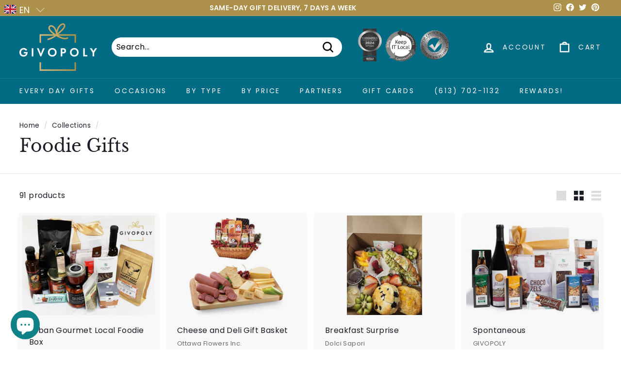

--- FILE ---
content_type: text/html; charset=utf-8
request_url: https://ottawa.givopoly.com/collections/foodie-gifts
body_size: 64914
content:
<!doctype html>
<html class="no-js" lang="en" dir=" {{ settings.text_direction }}">
<head>
  <meta name="google-site-verification" content="tN967WBaWSyd2luIqthcyxKoWfBTwC0Oe-VX23bq7Bw" />
  <meta name="google-site-verification" content="LMbaWL-pSQu8IeFwZt4NSHP19eAfrXuP7IcRu68nJzM" />
  <meta name="facebook-domain-verification" content="r9oqpoaz3vv2wxa1j2j9rfdshv32oz" />
  <meta charset="utf-8">
  <meta http-equiv="X-UA-Compatible" content="IE=edge,chrome=1">
  <meta name="viewport" content="width=device-width,initial-scale=1">
  <meta name="theme-color" content="#006b84">
  <link rel="canonical" href="https://givopoly.com/collections/foodie-gifts">
  <link rel="preload" as="style" href="//ottawa.givopoly.com/cdn/shop/t/21/assets/theme.css?v=7505457963723234791759332002">
  <link rel="preload" as="script" href="//ottawa.givopoly.com/cdn/shop/t/21/assets/theme.min.js?v=9138853828305567951635364876">
  <link rel="preconnect" href="https://cdn.shopify.com">
  <link rel="preconnect" href="https://fonts.shopifycdn.com">
  <link rel="dns-prefetch" href="https://productreviews.shopifycdn.com">
  <link rel="dns-prefetch" href="https://ajax.googleapis.com">
  <link rel="dns-prefetch" href="https://maps.googleapis.com">
  <link rel="dns-prefetch" href="https://maps.gstatic.com"><link rel="shortcut icon" href="//ottawa.givopoly.com/cdn/shop/files/givopoly_logo_colour-400sq_32x32.jpg?v=1635259820" type="image/png" /><title>Foodie Gifts for Ottawa Gift Delivery

</title>
<meta name="description" content="Locally delivered gifts for your favourite foodie."><meta property="og:site_name" content="Givopoly Ottawa Gift Delivery">
  <meta property="og:url" content="https://givopoly.com/collections/foodie-gifts">
  <meta property="og:title" content="Foodie Gifts for Ottawa Gift Delivery">
  <meta property="og:type" content="website">
  <meta property="og:description" content="Locally delivered gifts for your favourite foodie."><meta property="og:image" content="http://ottawa.givopoly.com/cdn/shop/collections/IMG_7229.jpg?v=1597681812">
    <meta property="og:image:secure_url" content="https://ottawa.givopoly.com/cdn/shop/collections/IMG_7229.jpg?v=1597681812">
    <meta property="og:image:width" content="1000">
    <meta property="og:image:height" content="1000"><meta name="twitter:site" content="@givopoly">
  <meta name="twitter:card" content="summary_large_image">
  <meta name="twitter:title" content="Foodie Gifts for Ottawa Gift Delivery">
  <meta name="twitter:description" content="Locally delivered gifts for your favourite foodie.">
<style data-shopify>@font-face {
  font-family: "Libre Baskerville";
  font-weight: 400;
  font-style: normal;
  font-display: swap;
  src: url("//ottawa.givopoly.com/cdn/fonts/libre_baskerville/librebaskerville_n4.2ec9ee517e3ce28d5f1e6c6e75efd8a97e59c189.woff2") format("woff2"),
       url("//ottawa.givopoly.com/cdn/fonts/libre_baskerville/librebaskerville_n4.323789551b85098885c8eccedfb1bd8f25f56007.woff") format("woff");
}

  @font-face {
  font-family: Poppins;
  font-weight: 400;
  font-style: normal;
  font-display: swap;
  src: url("//ottawa.givopoly.com/cdn/fonts/poppins/poppins_n4.0ba78fa5af9b0e1a374041b3ceaadf0a43b41362.woff2") format("woff2"),
       url("//ottawa.givopoly.com/cdn/fonts/poppins/poppins_n4.214741a72ff2596839fc9760ee7a770386cf16ca.woff") format("woff");
}


  @font-face {
  font-family: Poppins;
  font-weight: 600;
  font-style: normal;
  font-display: swap;
  src: url("//ottawa.givopoly.com/cdn/fonts/poppins/poppins_n6.aa29d4918bc243723d56b59572e18228ed0786f6.woff2") format("woff2"),
       url("//ottawa.givopoly.com/cdn/fonts/poppins/poppins_n6.5f815d845fe073750885d5b7e619ee00e8111208.woff") format("woff");
}

  @font-face {
  font-family: Poppins;
  font-weight: 400;
  font-style: italic;
  font-display: swap;
  src: url("//ottawa.givopoly.com/cdn/fonts/poppins/poppins_i4.846ad1e22474f856bd6b81ba4585a60799a9f5d2.woff2") format("woff2"),
       url("//ottawa.givopoly.com/cdn/fonts/poppins/poppins_i4.56b43284e8b52fc64c1fd271f289a39e8477e9ec.woff") format("woff");
}

  @font-face {
  font-family: Poppins;
  font-weight: 600;
  font-style: italic;
  font-display: swap;
  src: url("//ottawa.givopoly.com/cdn/fonts/poppins/poppins_i6.bb8044d6203f492888d626dafda3c2999253e8e9.woff2") format("woff2"),
       url("//ottawa.givopoly.com/cdn/fonts/poppins/poppins_i6.e233dec1a61b1e7dead9f920159eda42280a02c3.woff") format("woff");
}

</style><link href="//ottawa.givopoly.com/cdn/shop/t/21/assets/theme.css?v=7505457963723234791759332002" rel="stylesheet" type="text/css" media="all" />
   <link href="//ottawa.givopoly.com/cdn/shop/t/21/assets/custom.css?v=123576101386356952921646319985" rel="stylesheet" type="text/css" media="all" />
<style data-shopify>:root {
    --typeHeaderPrimary: "Libre Baskerville";
    --typeHeaderFallback: serif;
    --typeHeaderSize: 36px;
    --typeHeaderWeight: 400;
    --typeHeaderLineHeight: 1.2;
    --typeHeaderSpacing: 0.0em;

    --typeBasePrimary:Poppins;
    --typeBaseFallback:sans-serif;
    --typeBaseSize: 16px;
    --typeBaseWeight: 400;
    --typeBaseSpacing: 0.025em;
    --typeBaseLineHeight: 1.5;

    --colorSmallImageBg: #ffffff;
    --colorSmallImageBgDark: #f7f7f7;
    --colorLargeImageBg: #e7e7e7;
    --colorLargeImageBgLight: #ffffff;

    --iconWeight: 6px;
    --iconLinecaps: round;

    
      --buttonRadius: 3px;
      --btnPadding: 11px 25px;
    

    
      --roundness: 15px;
    

    
      --gridThickness: 0px;
    

    --productTileMargin: 2%;
    --collectionTileMargin: 3%;

    --swatchSize: 40px;
  }

  @media screen and (max-width: 768px) {
    :root {
      --typeBaseSize: 14px;

      
        --roundness: 15px;
        --btnPadding: 9px 25px;
      
    }
  }</style><script>
    document.documentElement.className = document.documentElement.className.replace('no-js', 'js');

    window.theme = window.theme || {};
    theme.routes = {
      home: "/",
      collections: "/collections",
      cart: "/cart.js",
      cartPage: "/cart",
      cartAdd: "/cart/add.js",
      cartChange: "/cart/change.js",
      search: "/search"
    };
    theme.strings = {
      soldOut: "Sold Out",
      unavailable: "Unavailable",
      inStockLabel: "In stock, ready to ship",
      stockLabel: "Low stock - [count] items left",
      willNotShipUntil: "Ready to ship [date]",
      willBeInStockAfter: "Back in stock [date]",
      waitingForStock: "Inventory on the way",
      savePrice: "Save [saved_amount]",
      cartEmpty: "Your cart is currently empty.",
      cartTermsConfirmation: "You must agree with the terms and conditions of sales to check out",
      searchCollections: "Collections:",
      searchPages: "Pages:",
      searchArticles: "Articles:"
    };
    theme.settings = {
      dynamicVariantsEnable: true,
      cartType: "page",
      isCustomerTemplate: false,
      moneyFormat: "${{amount}}",
      saveType: "percent",
      productImageSize: "landscape",
      productImageCover: false,
      predictiveSearch: true,
      predictiveSearchType: "product,article",
      superScriptSetting: false,
      superScriptPrice: false,
      quickView: true,
      quickAdd: true,
      themeName: 'Expanse',
      themeVersion: "2.0.1"
    };
  </script>

 
  <!-- Global site tag (gtag.js) - Google Ads: 1003137926 -->
<script async src="https://www.googletagmanager.com/gtag/js?id=AW-1003137926"></script>
<script>
  window.dataLayer = window.dataLayer || [];
  function gtag(){dataLayer.push(arguments);}
  gtag('js', new Date());

  gtag('config', 'AW-1003137926');
</script>


  <!-- Avada Email Marketing Script -->
 

<script>window.AVADA_EM_POPUP_CACHE = 1643903269415;window.AVADA_EM_PUSH_CACHE = 1643902769983;</script>








        <script>
            const date = new Date();
            window.AVADA_EM = window.AVADA_EM || {};
            window.AVADA_EM.template = "collection";
            window.AVADA_EM.shopId = '6o82jNDQD0OLP9QlqX2e';
            const params = new URL(document.location).searchParams;
            if (params.get('_avde') && params.get('redirectUrl')) {
              window.location.replace(params.get('redirectUrl'));
            }
            window.AVADA_EM.isTrackingEnabled = false;
            window.AVADA_EM.cart = {"note":null,"attributes":{},"original_total_price":0,"total_price":0,"total_discount":0,"total_weight":0.0,"item_count":0,"items":[],"requires_shipping":false,"currency":"CAD","items_subtotal_price":0,"cart_level_discount_applications":[],"checkout_charge_amount":0};
        </script>
  <!-- /Avada Email Marketing Script -->

<script>window.performance && window.performance.mark && window.performance.mark('shopify.content_for_header.start');</script><meta name="google-site-verification" content="a8U-3znBuvESSs6mDTVYlyQOld79mzbRvPUYxQBkVlE">
<meta id="shopify-digital-wallet" name="shopify-digital-wallet" content="/1428772/digital_wallets/dialog">
<meta name="shopify-checkout-api-token" content="8e916e701a8f67651fc3fe71e0daf113">
<meta id="in-context-paypal-metadata" data-shop-id="1428772" data-venmo-supported="false" data-environment="production" data-locale="en_US" data-paypal-v4="true" data-currency="CAD">
<link rel="alternate" type="application/atom+xml" title="Feed" href="/collections/foodie-gifts.atom" />
<link rel="next" href="/collections/foodie-gifts?page=2">
<link rel="alternate" hreflang="x-default" href="https://givopoly.com/collections/foodie-gifts">
<link rel="alternate" hreflang="en" href="https://givopoly.com/collections/foodie-gifts">
<link rel="alternate" hreflang="fr" href="https://givopoly.com/fr/collections/foodie-gifts">
<link rel="alternate" type="application/json+oembed" href="https://givopoly.com/collections/foodie-gifts.oembed">
<script async="async" src="/checkouts/internal/preloads.js?locale=en-CA"></script>
<link rel="preconnect" href="https://shop.app" crossorigin="anonymous">
<script async="async" src="https://shop.app/checkouts/internal/preloads.js?locale=en-CA&shop_id=1428772" crossorigin="anonymous"></script>
<script id="apple-pay-shop-capabilities" type="application/json">{"shopId":1428772,"countryCode":"CA","currencyCode":"CAD","merchantCapabilities":["supports3DS"],"merchantId":"gid:\/\/shopify\/Shop\/1428772","merchantName":"Givopoly Ottawa Gift Delivery","requiredBillingContactFields":["postalAddress","email","phone"],"requiredShippingContactFields":["postalAddress","email","phone"],"shippingType":"shipping","supportedNetworks":["visa","masterCard","amex","discover","interac","jcb"],"total":{"type":"pending","label":"Givopoly Ottawa Gift Delivery","amount":"1.00"},"shopifyPaymentsEnabled":true,"supportsSubscriptions":true}</script>
<script id="shopify-features" type="application/json">{"accessToken":"8e916e701a8f67651fc3fe71e0daf113","betas":["rich-media-storefront-analytics"],"domain":"ottawa.givopoly.com","predictiveSearch":true,"shopId":1428772,"locale":"en"}</script>
<script>var Shopify = Shopify || {};
Shopify.shop = "givopoly.myshopify.com";
Shopify.locale = "en";
Shopify.currency = {"active":"CAD","rate":"1.0"};
Shopify.country = "CA";
Shopify.theme = {"name":"Expanse|BOLD|Oct 27","id":127153176756,"schema_name":"Expanse","schema_version":"2.1.0","theme_store_id":902,"role":"main"};
Shopify.theme.handle = "null";
Shopify.theme.style = {"id":null,"handle":null};
Shopify.cdnHost = "ottawa.givopoly.com/cdn";
Shopify.routes = Shopify.routes || {};
Shopify.routes.root = "/";</script>
<script type="module">!function(o){(o.Shopify=o.Shopify||{}).modules=!0}(window);</script>
<script>!function(o){function n(){var o=[];function n(){o.push(Array.prototype.slice.apply(arguments))}return n.q=o,n}var t=o.Shopify=o.Shopify||{};t.loadFeatures=n(),t.autoloadFeatures=n()}(window);</script>
<script>
  window.ShopifyPay = window.ShopifyPay || {};
  window.ShopifyPay.apiHost = "shop.app\/pay";
  window.ShopifyPay.redirectState = null;
</script>
<script id="shop-js-analytics" type="application/json">{"pageType":"collection"}</script>
<script defer="defer" async type="module" src="//ottawa.givopoly.com/cdn/shopifycloud/shop-js/modules/v2/client.init-shop-cart-sync_BT-GjEfc.en.esm.js"></script>
<script defer="defer" async type="module" src="//ottawa.givopoly.com/cdn/shopifycloud/shop-js/modules/v2/chunk.common_D58fp_Oc.esm.js"></script>
<script defer="defer" async type="module" src="//ottawa.givopoly.com/cdn/shopifycloud/shop-js/modules/v2/chunk.modal_xMitdFEc.esm.js"></script>
<script type="module">
  await import("//ottawa.givopoly.com/cdn/shopifycloud/shop-js/modules/v2/client.init-shop-cart-sync_BT-GjEfc.en.esm.js");
await import("//ottawa.givopoly.com/cdn/shopifycloud/shop-js/modules/v2/chunk.common_D58fp_Oc.esm.js");
await import("//ottawa.givopoly.com/cdn/shopifycloud/shop-js/modules/v2/chunk.modal_xMitdFEc.esm.js");

  window.Shopify.SignInWithShop?.initShopCartSync?.({"fedCMEnabled":true,"windoidEnabled":true});

</script>
<script>
  window.Shopify = window.Shopify || {};
  if (!window.Shopify.featureAssets) window.Shopify.featureAssets = {};
  window.Shopify.featureAssets['shop-js'] = {"shop-cart-sync":["modules/v2/client.shop-cart-sync_DZOKe7Ll.en.esm.js","modules/v2/chunk.common_D58fp_Oc.esm.js","modules/v2/chunk.modal_xMitdFEc.esm.js"],"init-fed-cm":["modules/v2/client.init-fed-cm_B6oLuCjv.en.esm.js","modules/v2/chunk.common_D58fp_Oc.esm.js","modules/v2/chunk.modal_xMitdFEc.esm.js"],"shop-cash-offers":["modules/v2/client.shop-cash-offers_D2sdYoxE.en.esm.js","modules/v2/chunk.common_D58fp_Oc.esm.js","modules/v2/chunk.modal_xMitdFEc.esm.js"],"shop-login-button":["modules/v2/client.shop-login-button_QeVjl5Y3.en.esm.js","modules/v2/chunk.common_D58fp_Oc.esm.js","modules/v2/chunk.modal_xMitdFEc.esm.js"],"pay-button":["modules/v2/client.pay-button_DXTOsIq6.en.esm.js","modules/v2/chunk.common_D58fp_Oc.esm.js","modules/v2/chunk.modal_xMitdFEc.esm.js"],"shop-button":["modules/v2/client.shop-button_DQZHx9pm.en.esm.js","modules/v2/chunk.common_D58fp_Oc.esm.js","modules/v2/chunk.modal_xMitdFEc.esm.js"],"avatar":["modules/v2/client.avatar_BTnouDA3.en.esm.js"],"init-windoid":["modules/v2/client.init-windoid_CR1B-cfM.en.esm.js","modules/v2/chunk.common_D58fp_Oc.esm.js","modules/v2/chunk.modal_xMitdFEc.esm.js"],"init-shop-for-new-customer-accounts":["modules/v2/client.init-shop-for-new-customer-accounts_C_vY_xzh.en.esm.js","modules/v2/client.shop-login-button_QeVjl5Y3.en.esm.js","modules/v2/chunk.common_D58fp_Oc.esm.js","modules/v2/chunk.modal_xMitdFEc.esm.js"],"init-shop-email-lookup-coordinator":["modules/v2/client.init-shop-email-lookup-coordinator_BI7n9ZSv.en.esm.js","modules/v2/chunk.common_D58fp_Oc.esm.js","modules/v2/chunk.modal_xMitdFEc.esm.js"],"init-shop-cart-sync":["modules/v2/client.init-shop-cart-sync_BT-GjEfc.en.esm.js","modules/v2/chunk.common_D58fp_Oc.esm.js","modules/v2/chunk.modal_xMitdFEc.esm.js"],"shop-toast-manager":["modules/v2/client.shop-toast-manager_DiYdP3xc.en.esm.js","modules/v2/chunk.common_D58fp_Oc.esm.js","modules/v2/chunk.modal_xMitdFEc.esm.js"],"init-customer-accounts":["modules/v2/client.init-customer-accounts_D9ZNqS-Q.en.esm.js","modules/v2/client.shop-login-button_QeVjl5Y3.en.esm.js","modules/v2/chunk.common_D58fp_Oc.esm.js","modules/v2/chunk.modal_xMitdFEc.esm.js"],"init-customer-accounts-sign-up":["modules/v2/client.init-customer-accounts-sign-up_iGw4briv.en.esm.js","modules/v2/client.shop-login-button_QeVjl5Y3.en.esm.js","modules/v2/chunk.common_D58fp_Oc.esm.js","modules/v2/chunk.modal_xMitdFEc.esm.js"],"shop-follow-button":["modules/v2/client.shop-follow-button_CqMgW2wH.en.esm.js","modules/v2/chunk.common_D58fp_Oc.esm.js","modules/v2/chunk.modal_xMitdFEc.esm.js"],"checkout-modal":["modules/v2/client.checkout-modal_xHeaAweL.en.esm.js","modules/v2/chunk.common_D58fp_Oc.esm.js","modules/v2/chunk.modal_xMitdFEc.esm.js"],"shop-login":["modules/v2/client.shop-login_D91U-Q7h.en.esm.js","modules/v2/chunk.common_D58fp_Oc.esm.js","modules/v2/chunk.modal_xMitdFEc.esm.js"],"lead-capture":["modules/v2/client.lead-capture_BJmE1dJe.en.esm.js","modules/v2/chunk.common_D58fp_Oc.esm.js","modules/v2/chunk.modal_xMitdFEc.esm.js"],"payment-terms":["modules/v2/client.payment-terms_Ci9AEqFq.en.esm.js","modules/v2/chunk.common_D58fp_Oc.esm.js","modules/v2/chunk.modal_xMitdFEc.esm.js"]};
</script>
<script>(function() {
  var isLoaded = false;
  function asyncLoad() {
    if (isLoaded) return;
    isLoaded = true;
    var urls = ["https:\/\/sp-seller.webkul.com\/js\/seller_profile_tag.js?shop=givopoly.myshopify.com","https:\/\/av-northern-apps.com\/js\/agecheckerplus_mG35tH2eGxRu7PQW.js?shop=givopoly.myshopify.com","https:\/\/static.rechargecdn.com\/assets\/js\/widget.min.js?shop=givopoly.myshopify.com","https:\/\/upsells.boldapps.net\/v2_ui\/js\/UpsellTracker.js?shop=givopoly.myshopify.com","https:\/\/upsells.boldapps.net\/v2_ui\/js\/upsell.js?shop=givopoly.myshopify.com"];
    for (var i = 0; i < urls.length; i++) {
      var s = document.createElement('script');
      s.type = 'text/javascript';
      s.async = true;
      s.src = urls[i];
      var x = document.getElementsByTagName('script')[0];
      x.parentNode.insertBefore(s, x);
    }
  };
  if(window.attachEvent) {
    window.attachEvent('onload', asyncLoad);
  } else {
    window.addEventListener('load', asyncLoad, false);
  }
})();</script>
<script id="__st">var __st={"a":1428772,"offset":-18000,"reqid":"66d588f8-9bef-4b23-968b-b4e37d7455bd-1769278930","pageurl":"ottawa.givopoly.com\/collections\/foodie-gifts","u":"42c6ada0679a","p":"collection","rtyp":"collection","rid":13555385};</script>
<script>window.ShopifyPaypalV4VisibilityTracking = true;</script>
<script id="captcha-bootstrap">!function(){'use strict';const t='contact',e='account',n='new_comment',o=[[t,t],['blogs',n],['comments',n],[t,'customer']],c=[[e,'customer_login'],[e,'guest_login'],[e,'recover_customer_password'],[e,'create_customer']],r=t=>t.map((([t,e])=>`form[action*='/${t}']:not([data-nocaptcha='true']) input[name='form_type'][value='${e}']`)).join(','),a=t=>()=>t?[...document.querySelectorAll(t)].map((t=>t.form)):[];function s(){const t=[...o],e=r(t);return a(e)}const i='password',u='form_key',d=['recaptcha-v3-token','g-recaptcha-response','h-captcha-response',i],f=()=>{try{return window.sessionStorage}catch{return}},m='__shopify_v',_=t=>t.elements[u];function p(t,e,n=!1){try{const o=window.sessionStorage,c=JSON.parse(o.getItem(e)),{data:r}=function(t){const{data:e,action:n}=t;return t[m]||n?{data:e,action:n}:{data:t,action:n}}(c);for(const[e,n]of Object.entries(r))t.elements[e]&&(t.elements[e].value=n);n&&o.removeItem(e)}catch(o){console.error('form repopulation failed',{error:o})}}const l='form_type',E='cptcha';function T(t){t.dataset[E]=!0}const w=window,h=w.document,L='Shopify',v='ce_forms',y='captcha';let A=!1;((t,e)=>{const n=(g='f06e6c50-85a8-45c8-87d0-21a2b65856fe',I='https://cdn.shopify.com/shopifycloud/storefront-forms-hcaptcha/ce_storefront_forms_captcha_hcaptcha.v1.5.2.iife.js',D={infoText:'Protected by hCaptcha',privacyText:'Privacy',termsText:'Terms'},(t,e,n)=>{const o=w[L][v],c=o.bindForm;if(c)return c(t,g,e,D).then(n);var r;o.q.push([[t,g,e,D],n]),r=I,A||(h.body.append(Object.assign(h.createElement('script'),{id:'captcha-provider',async:!0,src:r})),A=!0)});var g,I,D;w[L]=w[L]||{},w[L][v]=w[L][v]||{},w[L][v].q=[],w[L][y]=w[L][y]||{},w[L][y].protect=function(t,e){n(t,void 0,e),T(t)},Object.freeze(w[L][y]),function(t,e,n,w,h,L){const[v,y,A,g]=function(t,e,n){const i=e?o:[],u=t?c:[],d=[...i,...u],f=r(d),m=r(i),_=r(d.filter((([t,e])=>n.includes(e))));return[a(f),a(m),a(_),s()]}(w,h,L),I=t=>{const e=t.target;return e instanceof HTMLFormElement?e:e&&e.form},D=t=>v().includes(t);t.addEventListener('submit',(t=>{const e=I(t);if(!e)return;const n=D(e)&&!e.dataset.hcaptchaBound&&!e.dataset.recaptchaBound,o=_(e),c=g().includes(e)&&(!o||!o.value);(n||c)&&t.preventDefault(),c&&!n&&(function(t){try{if(!f())return;!function(t){const e=f();if(!e)return;const n=_(t);if(!n)return;const o=n.value;o&&e.removeItem(o)}(t);const e=Array.from(Array(32),(()=>Math.random().toString(36)[2])).join('');!function(t,e){_(t)||t.append(Object.assign(document.createElement('input'),{type:'hidden',name:u})),t.elements[u].value=e}(t,e),function(t,e){const n=f();if(!n)return;const o=[...t.querySelectorAll(`input[type='${i}']`)].map((({name:t})=>t)),c=[...d,...o],r={};for(const[a,s]of new FormData(t).entries())c.includes(a)||(r[a]=s);n.setItem(e,JSON.stringify({[m]:1,action:t.action,data:r}))}(t,e)}catch(e){console.error('failed to persist form',e)}}(e),e.submit())}));const S=(t,e)=>{t&&!t.dataset[E]&&(n(t,e.some((e=>e===t))),T(t))};for(const o of['focusin','change'])t.addEventListener(o,(t=>{const e=I(t);D(e)&&S(e,y())}));const B=e.get('form_key'),M=e.get(l),P=B&&M;t.addEventListener('DOMContentLoaded',(()=>{const t=y();if(P)for(const e of t)e.elements[l].value===M&&p(e,B);[...new Set([...A(),...v().filter((t=>'true'===t.dataset.shopifyCaptcha))])].forEach((e=>S(e,t)))}))}(h,new URLSearchParams(w.location.search),n,t,e,['guest_login'])})(!0,!0)}();</script>
<script integrity="sha256-4kQ18oKyAcykRKYeNunJcIwy7WH5gtpwJnB7kiuLZ1E=" data-source-attribution="shopify.loadfeatures" defer="defer" src="//ottawa.givopoly.com/cdn/shopifycloud/storefront/assets/storefront/load_feature-a0a9edcb.js" crossorigin="anonymous"></script>
<script crossorigin="anonymous" defer="defer" src="//ottawa.givopoly.com/cdn/shopifycloud/storefront/assets/shopify_pay/storefront-65b4c6d7.js?v=20250812"></script>
<script data-source-attribution="shopify.dynamic_checkout.dynamic.init">var Shopify=Shopify||{};Shopify.PaymentButton=Shopify.PaymentButton||{isStorefrontPortableWallets:!0,init:function(){window.Shopify.PaymentButton.init=function(){};var t=document.createElement("script");t.src="https://ottawa.givopoly.com/cdn/shopifycloud/portable-wallets/latest/portable-wallets.en.js",t.type="module",document.head.appendChild(t)}};
</script>
<script data-source-attribution="shopify.dynamic_checkout.buyer_consent">
  function portableWalletsHideBuyerConsent(e){var t=document.getElementById("shopify-buyer-consent"),n=document.getElementById("shopify-subscription-policy-button");t&&n&&(t.classList.add("hidden"),t.setAttribute("aria-hidden","true"),n.removeEventListener("click",e))}function portableWalletsShowBuyerConsent(e){var t=document.getElementById("shopify-buyer-consent"),n=document.getElementById("shopify-subscription-policy-button");t&&n&&(t.classList.remove("hidden"),t.removeAttribute("aria-hidden"),n.addEventListener("click",e))}window.Shopify?.PaymentButton&&(window.Shopify.PaymentButton.hideBuyerConsent=portableWalletsHideBuyerConsent,window.Shopify.PaymentButton.showBuyerConsent=portableWalletsShowBuyerConsent);
</script>
<script data-source-attribution="shopify.dynamic_checkout.cart.bootstrap">document.addEventListener("DOMContentLoaded",(function(){function t(){return document.querySelector("shopify-accelerated-checkout-cart, shopify-accelerated-checkout")}if(t())Shopify.PaymentButton.init();else{new MutationObserver((function(e,n){t()&&(Shopify.PaymentButton.init(),n.disconnect())})).observe(document.body,{childList:!0,subtree:!0})}}));
</script>
<link id="shopify-accelerated-checkout-styles" rel="stylesheet" media="screen" href="https://ottawa.givopoly.com/cdn/shopifycloud/portable-wallets/latest/accelerated-checkout-backwards-compat.css" crossorigin="anonymous">
<style id="shopify-accelerated-checkout-cart">
        #shopify-buyer-consent {
  margin-top: 1em;
  display: inline-block;
  width: 100%;
}

#shopify-buyer-consent.hidden {
  display: none;
}

#shopify-subscription-policy-button {
  background: none;
  border: none;
  padding: 0;
  text-decoration: underline;
  font-size: inherit;
  cursor: pointer;
}

#shopify-subscription-policy-button::before {
  box-shadow: none;
}

      </style>

<script>window.performance && window.performance.mark && window.performance.mark('shopify.content_for_header.end');</script>

  <script src="//ottawa.givopoly.com/cdn/shop/t/21/assets/vendor-scripts-v1.js" defer="defer"></script>
  <script src="//ottawa.givopoly.com/cdn/shop/t/21/assets/theme.min.js?v=9138853828305567951635364876" defer="defer"></script>
<script>window.BOLD = window.BOLD || {};
    window.BOLD.common = window.BOLD.common || {};
    window.BOLD.common.Shopify = window.BOLD.common.Shopify || {};
    window.BOLD.common.Shopify.shop = {
      domain: 'givopoly.com',
      permanent_domain: 'givopoly.myshopify.com',
      url: 'https://givopoly.com',
      secure_url: 'https://givopoly.com',
      money_format: "${{amount}}",
      currency: "CAD"
    };
    window.BOLD.common.Shopify.customer = {
      id: null,
      tags: null,
    };
    window.BOLD.common.Shopify.cart = {"note":null,"attributes":{},"original_total_price":0,"total_price":0,"total_discount":0,"total_weight":0.0,"item_count":0,"items":[],"requires_shipping":false,"currency":"CAD","items_subtotal_price":0,"cart_level_discount_applications":[],"checkout_charge_amount":0};
    window.BOLD.common.template = 'collection';window.BOLD.common.Shopify.formatMoney = function(money, format) {
        function n(t, e) {
            return "undefined" == typeof t ? e : t
        }
        function r(t, e, r, i) {
            if (e = n(e, 2),
                r = n(r, ","),
                i = n(i, "."),
            isNaN(t) || null == t)
                return 0;
            t = (t / 100).toFixed(e);
            var o = t.split(".")
                , a = o[0].replace(/(\d)(?=(\d\d\d)+(?!\d))/g, "$1" + r)
                , s = o[1] ? i + o[1] : "";
            return a + s
        }
        "string" == typeof money && (money = money.replace(".", ""));
        var i = ""
            , o = /\{\{\s*(\w+)\s*\}\}/
            , a = format || window.BOLD.common.Shopify.shop.money_format || window.Shopify.money_format || "$ {{ amount }}";
        switch (a.match(o)[1]) {
            case "amount":
                i = r(money, 2, ",", ".");
                break;
            case "amount_no_decimals":
                i = r(money, 0, ",", ".");
                break;
            case "amount_with_comma_separator":
                i = r(money, 2, ".", ",");
                break;
            case "amount_no_decimals_with_comma_separator":
                i = r(money, 0, ".", ",");
                break;
            case "amount_with_space_separator":
                i = r(money, 2, " ", ",");
                break;
            case "amount_no_decimals_with_space_separator":
                i = r(money, 0, " ", ",");
                break;
            case "amount_with_apostrophe_separator":
                i = r(money, 2, "'", ".");
                break;
        }
        return a.replace(o, i);
    };
    window.BOLD.common.Shopify.saveProduct = function (handle, product) {
      if (typeof handle === 'string' && typeof window.BOLD.common.Shopify.products[handle] === 'undefined') {
        if (typeof product === 'number') {
          window.BOLD.common.Shopify.handles[product] = handle;
          product = { id: product };
        }
        window.BOLD.common.Shopify.products[handle] = product;
      }
    };
    window.BOLD.common.Shopify.saveVariant = function (variant_id, variant) {
      if (typeof variant_id === 'number' && typeof window.BOLD.common.Shopify.variants[variant_id] === 'undefined') {
        window.BOLD.common.Shopify.variants[variant_id] = variant;
      }
    };window.BOLD.common.Shopify.products = window.BOLD.common.Shopify.products || {};
    window.BOLD.common.Shopify.variants = window.BOLD.common.Shopify.variants || {};
    window.BOLD.common.Shopify.handles = window.BOLD.common.Shopify.handles || {};window.BOLD.common.Shopify.saveProduct(null, null);window.BOLD.apps_installed = {"Product Upsell":3} || {};window.BOLD.common.Shopify.saveProduct("urban-gourmet-local-foodie-gift-box", 190085681);window.BOLD.common.Shopify.saveVariant(435502349, { product_id: 190085681, product_handle: "urban-gourmet-local-foodie-gift-box", price: 7000, group_id: '', csp_metafield: {}});window.BOLD.common.Shopify.saveVariant(435502453, { product_id: 190085681, product_handle: "urban-gourmet-local-foodie-gift-box", price: 9500, group_id: '', csp_metafield: {}});window.BOLD.common.Shopify.saveVariant(435502505, { product_id: 190085681, product_handle: "urban-gourmet-local-foodie-gift-box", price: 13000, group_id: '', csp_metafield: {}});window.BOLD.common.Shopify.saveVariant(42392628363497, { product_id: 190085681, product_handle: "urban-gourmet-local-foodie-gift-box", price: 17500, group_id: '', csp_metafield: {}});window.BOLD.common.Shopify.saveProduct("cheese-and-deli-gift-basket", 7992090558697);window.BOLD.common.Shopify.saveVariant(44057124405481, { product_id: 7992090558697, product_handle: "cheese-and-deli-gift-basket", price: 19000, group_id: '', csp_metafield: {}});window.BOLD.common.Shopify.saveVariant(44057124438249, { product_id: 7992090558697, product_handle: "cheese-and-deli-gift-basket", price: 28500, group_id: '', csp_metafield: {}});window.BOLD.common.Shopify.saveVariant(44057124471017, { product_id: 7992090558697, product_handle: "cheese-and-deli-gift-basket", price: 38000, group_id: '', csp_metafield: {}});window.BOLD.common.Shopify.saveVariant(44057124503785, { product_id: 7992090558697, product_handle: "cheese-and-deli-gift-basket", price: 47500, group_id: '', csp_metafield: {}});window.BOLD.common.Shopify.saveProduct("breakfast-surprise", 8912647848169);window.BOLD.common.Shopify.saveVariant(48288349978857, { product_id: 8912647848169, product_handle: "breakfast-surprise", price: 4800, group_id: '', csp_metafield: {}});window.BOLD.common.Shopify.saveProduct("spontaneous", 131540921);window.BOLD.common.Shopify.saveVariant(27978397255, { product_id: 131540921, product_handle: "spontaneous", price: 6000, group_id: '', csp_metafield: {}});window.BOLD.common.Shopify.saveVariant(42422200762601, { product_id: 131540921, product_handle: "spontaneous", price: 9000, group_id: '', csp_metafield: {}});window.BOLD.common.Shopify.saveVariant(42422200795369, { product_id: 131540921, product_handle: "spontaneous", price: 12000, group_id: '', csp_metafield: {}});window.BOLD.common.Shopify.saveVariant(42422200828137, { product_id: 131540921, product_handle: "spontaneous", price: 15000, group_id: '', csp_metafield: {}});window.BOLD.common.Shopify.saveVariant(39639406117044, { product_id: 131540921, product_handle: "spontaneous", price: 6000, group_id: '', csp_metafield: {}});window.BOLD.common.Shopify.saveVariant(42422200860905, { product_id: 131540921, product_handle: "spontaneous", price: 9000, group_id: '', csp_metafield: {}});window.BOLD.common.Shopify.saveVariant(42422200893673, { product_id: 131540921, product_handle: "spontaneous", price: 12000, group_id: '', csp_metafield: {}});window.BOLD.common.Shopify.saveVariant(42422200926441, { product_id: 131540921, product_handle: "spontaneous", price: 15000, group_id: '', csp_metafield: {}});window.BOLD.common.Shopify.saveProduct("breakfast-valentino", 8856277516521);window.BOLD.common.Shopify.saveVariant(48120362696937, { product_id: 8856277516521, product_handle: "breakfast-valentino", price: 3950, group_id: '', csp_metafield: {}});window.BOLD.common.Shopify.saveProduct("urban-gourmet-local-foodie-box-with-wine", 9332366599);window.BOLD.common.Shopify.saveVariant(33552990471, { product_id: 9332366599, product_handle: "urban-gourmet-local-foodie-box-with-wine", price: 10000, group_id: '', csp_metafield: {}});window.BOLD.common.Shopify.saveVariant(42422186606825, { product_id: 9332366599, product_handle: "urban-gourmet-local-foodie-box-with-wine", price: 12500, group_id: '', csp_metafield: {}});window.BOLD.common.Shopify.saveVariant(42422186639593, { product_id: 9332366599, product_handle: "urban-gourmet-local-foodie-box-with-wine", price: 16000, group_id: '', csp_metafield: {}});window.BOLD.common.Shopify.saveVariant(42422186672361, { product_id: 9332366599, product_handle: "urban-gourmet-local-foodie-box-with-wine", price: 20500, group_id: '', csp_metafield: {}});window.BOLD.common.Shopify.saveVariant(39639342547124, { product_id: 9332366599, product_handle: "urban-gourmet-local-foodie-box-with-wine", price: 10000, group_id: '', csp_metafield: {}});window.BOLD.common.Shopify.saveVariant(42422186705129, { product_id: 9332366599, product_handle: "urban-gourmet-local-foodie-box-with-wine", price: 12500, group_id: '', csp_metafield: {}});window.BOLD.common.Shopify.saveVariant(42422186737897, { product_id: 9332366599, product_handle: "urban-gourmet-local-foodie-box-with-wine", price: 16000, group_id: '', csp_metafield: {}});window.BOLD.common.Shopify.saveVariant(42422186770665, { product_id: 9332366599, product_handle: "urban-gourmet-local-foodie-box-with-wine", price: 20500, group_id: '', csp_metafield: {}});window.BOLD.common.Shopify.saveProduct("cupido-box", 8856277450985);window.BOLD.common.Shopify.saveVariant(48120362467561, { product_id: 8856277450985, product_handle: "cupido-box", price: 4375, group_id: '', csp_metafield: {}});window.BOLD.common.Shopify.saveProduct("urban-gourmet-local-foodie-box-with-beer", 7549017587945);window.BOLD.common.Shopify.saveVariant(42433211269353, { product_id: 7549017587945, product_handle: "urban-gourmet-local-foodie-box-with-beer", price: 7000, group_id: '', csp_metafield: {}});window.BOLD.common.Shopify.saveVariant(42433211302121, { product_id: 7549017587945, product_handle: "urban-gourmet-local-foodie-box-with-beer", price: 9500, group_id: '', csp_metafield: {}});window.BOLD.common.Shopify.saveVariant(42433211334889, { product_id: 7549017587945, product_handle: "urban-gourmet-local-foodie-box-with-beer", price: 12000, group_id: '', csp_metafield: {}});window.BOLD.common.Shopify.saveVariant(42433211367657, { product_id: 7549017587945, product_handle: "urban-gourmet-local-foodie-box-with-beer", price: 15000, group_id: '', csp_metafield: {}});window.BOLD.common.Shopify.saveProduct("taste-the-caribbean-lifestyle-starter-pack", 9151902974185);window.BOLD.common.Shopify.saveVariant(49929360343273, { product_id: 9151902974185, product_handle: "taste-the-caribbean-lifestyle-starter-pack", price: 3200, group_id: '', csp_metafield: {}});window.BOLD.common.Shopify.saveProduct("12-assorted-biscotti-box", 8912622649577);window.BOLD.common.Shopify.saveVariant(48288305709289, { product_id: 8912622649577, product_handle: "12-assorted-biscotti-box", price: 3200, group_id: '', csp_metafield: {}});window.BOLD.common.Shopify.saveProduct("charcuterie-box", 9173616132329);window.BOLD.common.Shopify.saveVariant(50015888244969, { product_id: 9173616132329, product_handle: "charcuterie-box", price: 4500, group_id: '', csp_metafield: {}});window.BOLD.common.Shopify.saveProduct("fresh-pastries-selection", 8912665116905);window.BOLD.common.Shopify.saveVariant(48288383729897, { product_id: 8912665116905, product_handle: "fresh-pastries-selection", price: 3800, group_id: '', csp_metafield: {}});window.BOLD.common.Shopify.saveProduct("blueberry-dipped-pineapple-bouquet-large", 7810415165673);window.BOLD.common.Shopify.saveVariant(43446843343081, { product_id: 7810415165673, product_handle: "blueberry-dipped-pineapple-bouquet-large", price: 9400, group_id: '', csp_metafield: {}});window.BOLD.common.Shopify.saveProduct("red-velvet-cookies", 9173616263401);window.BOLD.common.Shopify.saveVariant(50015888507113, { product_id: 9173616263401, product_handle: "red-velvet-cookies", price: 3000, group_id: '', csp_metafield: {}});window.BOLD.common.Shopify.saveProduct("charcuterie-platters-18", 8127000314089);window.BOLD.common.Shopify.saveVariant(44861170811113, { product_id: 8127000314089, product_handle: "charcuterie-platters-18", price: 38500, group_id: '', csp_metafield: {}});window.BOLD.common.Shopify.saveProduct("the-jerk-squad", 9151903006953);window.BOLD.common.Shopify.saveVariant(49929360408809, { product_id: 9151903006953, product_handle: "the-jerk-squad", price: 4200, group_id: '', csp_metafield: {}});window.BOLD.common.Shopify.saveProduct("sweet-delight-box-macarons-chocolate-strawberries", 9173616328937);window.BOLD.common.Shopify.saveVariant(50015888605417, { product_id: 9173616328937, product_handle: "sweet-delight-box-macarons-chocolate-strawberries", price: 3900, group_id: '', csp_metafield: {}});window.BOLD.common.Shopify.saveProduct("chocolate-chip-cookie-with-pumpkin-spice", 8760323145961);window.BOLD.common.Shopify.saveVariant(47769488883945, { product_id: 8760323145961, product_handle: "chocolate-chip-cookie-with-pumpkin-spice", price: 3600, group_id: '', csp_metafield: {}});window.BOLD.common.Shopify.saveProduct("chocolate-chip-cookies", 9173616197865);window.BOLD.common.Shopify.saveVariant(50015888343273, { product_id: 9173616197865, product_handle: "chocolate-chip-cookies", price: 3000, group_id: '', csp_metafield: {}});window.BOLD.common.Shopify.saveProduct("red-velvet-cookies-with-white-chocolate-chips", 8813755793641);window.BOLD.common.Shopify.saveVariant(47978313777385, { product_id: 8813755793641, product_handle: "red-velvet-cookies-with-white-chocolate-chips", price: 3600, group_id: '', csp_metafield: {}});window.BOLD.common.Shopify.saveProduct("smoked-salmon", 8127000117481);window.BOLD.common.Shopify.saveVariant(44861169729769, { product_id: 8127000117481, product_handle: "smoked-salmon", price: 29500, group_id: '', csp_metafield: {}});window.BOLD.common.Shopify.saveProduct("12-macarons-chocolate-strawberry", 9173616394473);window.BOLD.common.Shopify.saveVariant(50015891718377, { product_id: 9173616394473, product_handle: "12-macarons-chocolate-strawberry", price: 3500, group_id: '', csp_metafield: {}});window.BOLD.common.Shopify.saveProduct("tropical-fruit-platter", 8129340997865);window.BOLD.common.Shopify.saveVariant(44876454232297, { product_id: 8129340997865, product_handle: "tropical-fruit-platter", price: 14000, group_id: '', csp_metafield: {}});window.BOLD.common.Shopify.saveProduct("6-pistachio-macarons", 9173616460009);window.BOLD.common.Shopify.saveVariant(50015891849449, { product_id: 9173616460009, product_handle: "6-pistachio-macarons", price: 2000, group_id: '', csp_metafield: {}});window.BOLD.common.Shopify.saveProduct("fresh-fruit-chocolates-gift-basket", 7992090689769);window.BOLD.common.Shopify.saveVariant(44057124929769, { product_id: 7992090689769, product_handle: "fresh-fruit-chocolates-gift-basket", price: 12000, group_id: '', csp_metafield: {}});window.BOLD.common.Shopify.saveVariant(44057124962537, { product_id: 7992090689769, product_handle: "fresh-fruit-chocolates-gift-basket", price: 18000, group_id: '', csp_metafield: {}});window.BOLD.common.Shopify.saveVariant(44057124995305, { product_id: 7992090689769, product_handle: "fresh-fruit-chocolates-gift-basket", price: 24000, group_id: '', csp_metafield: {}});window.BOLD.common.Shopify.saveVariant(44057125028073, { product_id: 7992090689769, product_handle: "fresh-fruit-chocolates-gift-basket", price: 30000, group_id: '', csp_metafield: {}});window.BOLD.common.Shopify.saveProduct("dozen-belgian-chocolate-dipped-strawberries", 8075452055785);window.BOLD.common.Shopify.saveVariant(44487530840297, { product_id: 8075452055785, product_handle: "dozen-belgian-chocolate-dipped-strawberries", price: 5000, group_id: '', csp_metafield: {}});window.BOLD.common.Shopify.saveProduct("cheese-wine-and-fruit-gourmet-basket", 7992090591465);window.BOLD.common.Shopify.saveVariant(44057124667625, { product_id: 7992090591465, product_handle: "cheese-wine-and-fruit-gourmet-basket", price: 14000, group_id: '', csp_metafield: {}});window.BOLD.common.Shopify.saveProduct("12-oreo-macarons", 9173616853225);window.BOLD.common.Shopify.saveVariant(50015892537577, { product_id: 9173616853225, product_handle: "12-oreo-macarons", price: 3500, group_id: '', csp_metafield: {}});window.BOLD.common.Shopify.saveProduct("the-unprecedented", 7584728842473);window.BOLD.common.Shopify.saveVariant(42593370570985, { product_id: 7584728842473, product_handle: "the-unprecedented", price: 3600, group_id: '', csp_metafield: {}});window.BOLD.common.Shopify.saveProduct("oatmeal-and-red-velvet-combo-pack", 7584728678633);window.BOLD.common.Shopify.saveVariant(42593367687401, { product_id: 7584728678633, product_handle: "oatmeal-and-red-velvet-combo-pack", price: 3600, group_id: '', csp_metafield: {}});window.BOLD.common.Shopify.saveProduct("12-lemon-macarons", 9173616951529);window.BOLD.common.Shopify.saveVariant(50015892701417, { product_id: 9173616951529, product_handle: "12-lemon-macarons", price: 3500, group_id: '', csp_metafield: {}});window.BOLD.common.Shopify.saveProduct("sugar-cookies-1", 8302646100201);window.BOLD.common.Shopify.saveVariant(46449930895593, { product_id: 8302646100201, product_handle: "sugar-cookies-1", price: 3600, group_id: '', csp_metafield: {}});window.BOLD.common.Shopify.saveProduct("cheese-platters-18", 8127000412393);window.BOLD.common.Shopify.saveVariant(44861172515049, { product_id: 8127000412393, product_handle: "cheese-platters-18", price: 37500, group_id: '', csp_metafield: {}});window.BOLD.common.Shopify.saveProduct("fresh-fruit-gift-basket-2", 7992091082985);window.BOLD.common.Shopify.saveVariant(44057126338793, { product_id: 7992091082985, product_handle: "fresh-fruit-gift-basket-2", price: 13000, group_id: '', csp_metafield: {}});window.BOLD.common.Shopify.saveVariant(44057126371561, { product_id: 7992091082985, product_handle: "fresh-fruit-gift-basket-2", price: 19500, group_id: '', csp_metafield: {}});window.BOLD.common.Shopify.saveVariant(44057126404329, { product_id: 7992091082985, product_handle: "fresh-fruit-gift-basket-2", price: 26000, group_id: '', csp_metafield: {}});window.BOLD.common.Shopify.saveVariant(44057126437097, { product_id: 7992091082985, product_handle: "fresh-fruit-gift-basket-2", price: 32500, group_id: '', csp_metafield: {}});window.BOLD.common.Shopify.saveProduct("fresh-fruit-gourmet-gift-basket-1", 7992091541737);window.BOLD.common.Shopify.saveVariant(44057127977193, { product_id: 7992091541737, product_handle: "fresh-fruit-gourmet-gift-basket-1", price: 24000, group_id: '', csp_metafield: {}});window.BOLD.common.Shopify.saveVariant(44057128009961, { product_id: 7992091541737, product_handle: "fresh-fruit-gourmet-gift-basket-1", price: 36000, group_id: '', csp_metafield: {}});window.BOLD.common.Shopify.saveVariant(44057128042729, { product_id: 7992091541737, product_handle: "fresh-fruit-gourmet-gift-basket-1", price: 48000, group_id: '', csp_metafield: {}});window.BOLD.common.Shopify.saveVariant(44057128075497, { product_id: 7992091541737, product_handle: "fresh-fruit-gourmet-gift-basket-1", price: 60000, group_id: '', csp_metafield: {}});window.BOLD.common.Shopify.saveProduct("hamantaschen", 7603044385001);window.BOLD.common.Shopify.saveVariant(42664221802729, { product_id: 7603044385001, product_handle: "hamantaschen", price: 3600, group_id: '', csp_metafield: {}});window.BOLD.common.Shopify.saveProduct("apple-pie-cookies", 7603062604009);window.BOLD.common.Shopify.saveVariant(42664281702633, { product_id: 7603062604009, product_handle: "apple-pie-cookies", price: 3600, group_id: '', csp_metafield: {}});window.BOLD.common.Shopify.saveProduct("fruit-platters", 8127000183017);window.BOLD.common.Shopify.saveVariant(44861169959145, { product_id: 8127000183017, product_handle: "fruit-platters", price: 9500, group_id: '', csp_metafield: {}});window.BOLD.common.Shopify.saveProduct("vegetable-platter", 8127000248553);window.BOLD.common.Shopify.saveVariant(44861170319593, { product_id: 8127000248553, product_handle: "vegetable-platter", price: 9500, group_id: '', csp_metafield: {}});window.BOLD.common.Shopify.saveProduct("fruit-flowers-basket-2", 7992090820841);window.BOLD.common.Shopify.saveVariant(44057125290217, { product_id: 7992090820841, product_handle: "fruit-flowers-basket-2", price: 14000, group_id: '', csp_metafield: {}});window.BOLD.common.Shopify.saveVariant(44057125322985, { product_id: 7992090820841, product_handle: "fruit-flowers-basket-2", price: 21000, group_id: '', csp_metafield: {}});window.BOLD.common.Shopify.saveVariant(44057125355753, { product_id: 7992090820841, product_handle: "fruit-flowers-basket-2", price: 28000, group_id: '', csp_metafield: {}});window.BOLD.common.Shopify.saveVariant(44057125388521, { product_id: 7992090820841, product_handle: "fruit-flowers-basket-2", price: 35000, group_id: '', csp_metafield: {}});window.BOLD.common.Shopify.metafields = window.BOLD.common.Shopify.metafields || {};window.BOLD.common.Shopify.metafields["bold_rp"] = {};window.BOLD.common.Shopify.metafields["bold_csp_defaults"] = {};window.BOLD.common.cacheParams = window.BOLD.common.cacheParams || {};
</script><link href="//ottawa.givopoly.com/cdn/shop/t/21/assets/bold-upsell.css?v=51915886505602322711635364872" rel="stylesheet" type="text/css" media="all" />
<link href="//ottawa.givopoly.com/cdn/shop/t/21/assets/bold-upsell-custom.css?v=150135899998303055901635364871" rel="stylesheet" type="text/css" media="all" /><style>.bold_hidden{display:none !important;}.bold_clone{display:inline-block !important}</style>


<script>(function(w,d,t,r,u){var f,n,i;w[u]=w[u]||[],f=function(){var o={ti:"187044792", tm:"shpfy_ui"};o.q=w[u],w[u]=new UET(o),w[u].push("pageLoad")},n=d.createElement(t),n.src=r,n.async=1,n.onload=n.onreadystatechange=function(){var s=this.readyState;s&&s!=="loaded"&&s!=="complete"||(f(),n.onload=n.onreadystatechange=null)},i=d.getElementsByTagName(t)[0],i.parentNode.insertBefore(n,i)})(window,document,"script","//bat.bing.com/bat.js","uetq");</script>
  
  <meta name="p:domain_verify" content="47385906b403c37101bde8b98454957c"/>

  
<!-- BEGIN app block: shopify://apps/loyalty-rewards-and-referrals/blocks/embed-sdk/6f172e67-4106-4ac0-89c5-b32a069b3101 -->

<style
  type='text/css'
  data-lion-app-styles='main'
  data-lion-app-styles-settings='{&quot;disableBundledCSS&quot;:false,&quot;disableBundledFonts&quot;:false,&quot;useClassIsolator&quot;:false}'
></style>

<!-- loyaltylion.snippet.version=02e998564e+8145 -->

<script>
  
  !function(t,n){function o(n){var o=t.getElementsByTagName("script")[0],i=t.createElement("script");i.src=n,i.crossOrigin="",o.parentNode.insertBefore(i,o)}if(!n.isLoyaltyLion){window.loyaltylion=n,void 0===window.lion&&(window.lion=n),n.version=2,n.isLoyaltyLion=!0;var i=new Date,e=i.getFullYear().toString()+i.getMonth().toString()+i.getDate().toString();o("https://sdk.loyaltylion.net/static/2/loader.js?t="+e);var r=!1;n.init=function(t){if(r)throw new Error("Cannot call lion.init more than once");r=!0;var a=n._token=t.token;if(!a)throw new Error("Token must be supplied to lion.init");for(var l=[],s="_push configure bootstrap shutdown on removeListener authenticateCustomer".split(" "),c=0;c<s.length;c+=1)!function(t,n){t[n]=function(){l.push([n,Array.prototype.slice.call(arguments,0)])}}(n,s[c]);o("https://sdk.loyaltylion.net/sdk/start/"+a+".js?t="+e+i.getHours().toString()),n._initData=t,n._buffer=l}}}(document,window.loyaltylion||[]);

  
    
      loyaltylion.init(
        { token: "16fb52e9fe10bab68d25111657550e6c" }
      );
    
  

  loyaltylion.configure({
    disableBundledCSS: false,
    disableBundledFonts: false,
    useClassIsolator: false,
  })

  
</script>



<!-- END app block --><!-- BEGIN app block: shopify://apps/klaviyo-email-marketing-sms/blocks/klaviyo-onsite-embed/2632fe16-c075-4321-a88b-50b567f42507 -->












  <script async src="https://static.klaviyo.com/onsite/js/Vb2zfa/klaviyo.js?company_id=Vb2zfa"></script>
  <script>!function(){if(!window.klaviyo){window._klOnsite=window._klOnsite||[];try{window.klaviyo=new Proxy({},{get:function(n,i){return"push"===i?function(){var n;(n=window._klOnsite).push.apply(n,arguments)}:function(){for(var n=arguments.length,o=new Array(n),w=0;w<n;w++)o[w]=arguments[w];var t="function"==typeof o[o.length-1]?o.pop():void 0,e=new Promise((function(n){window._klOnsite.push([i].concat(o,[function(i){t&&t(i),n(i)}]))}));return e}}})}catch(n){window.klaviyo=window.klaviyo||[],window.klaviyo.push=function(){var n;(n=window._klOnsite).push.apply(n,arguments)}}}}();</script>

  




  <script>
    window.klaviyoReviewsProductDesignMode = false
  </script>







<!-- END app block --><script src="https://cdn.shopify.com/extensions/e8878072-2f6b-4e89-8082-94b04320908d/inbox-1254/assets/inbox-chat-loader.js" type="text/javascript" defer="defer"></script>
<link href="https://monorail-edge.shopifysvc.com" rel="dns-prefetch">
<script>(function(){if ("sendBeacon" in navigator && "performance" in window) {try {var session_token_from_headers = performance.getEntriesByType('navigation')[0].serverTiming.find(x => x.name == '_s').description;} catch {var session_token_from_headers = undefined;}var session_cookie_matches = document.cookie.match(/_shopify_s=([^;]*)/);var session_token_from_cookie = session_cookie_matches && session_cookie_matches.length === 2 ? session_cookie_matches[1] : "";var session_token = session_token_from_headers || session_token_from_cookie || "";function handle_abandonment_event(e) {var entries = performance.getEntries().filter(function(entry) {return /monorail-edge.shopifysvc.com/.test(entry.name);});if (!window.abandonment_tracked && entries.length === 0) {window.abandonment_tracked = true;var currentMs = Date.now();var navigation_start = performance.timing.navigationStart;var payload = {shop_id: 1428772,url: window.location.href,navigation_start,duration: currentMs - navigation_start,session_token,page_type: "collection"};window.navigator.sendBeacon("https://monorail-edge.shopifysvc.com/v1/produce", JSON.stringify({schema_id: "online_store_buyer_site_abandonment/1.1",payload: payload,metadata: {event_created_at_ms: currentMs,event_sent_at_ms: currentMs}}));}}window.addEventListener('pagehide', handle_abandonment_event);}}());</script>
<script id="web-pixels-manager-setup">(function e(e,d,r,n,o){if(void 0===o&&(o={}),!Boolean(null===(a=null===(i=window.Shopify)||void 0===i?void 0:i.analytics)||void 0===a?void 0:a.replayQueue)){var i,a;window.Shopify=window.Shopify||{};var t=window.Shopify;t.analytics=t.analytics||{};var s=t.analytics;s.replayQueue=[],s.publish=function(e,d,r){return s.replayQueue.push([e,d,r]),!0};try{self.performance.mark("wpm:start")}catch(e){}var l=function(){var e={modern:/Edge?\/(1{2}[4-9]|1[2-9]\d|[2-9]\d{2}|\d{4,})\.\d+(\.\d+|)|Firefox\/(1{2}[4-9]|1[2-9]\d|[2-9]\d{2}|\d{4,})\.\d+(\.\d+|)|Chrom(ium|e)\/(9{2}|\d{3,})\.\d+(\.\d+|)|(Maci|X1{2}).+ Version\/(15\.\d+|(1[6-9]|[2-9]\d|\d{3,})\.\d+)([,.]\d+|)( \(\w+\)|)( Mobile\/\w+|) Safari\/|Chrome.+OPR\/(9{2}|\d{3,})\.\d+\.\d+|(CPU[ +]OS|iPhone[ +]OS|CPU[ +]iPhone|CPU IPhone OS|CPU iPad OS)[ +]+(15[._]\d+|(1[6-9]|[2-9]\d|\d{3,})[._]\d+)([._]\d+|)|Android:?[ /-](13[3-9]|1[4-9]\d|[2-9]\d{2}|\d{4,})(\.\d+|)(\.\d+|)|Android.+Firefox\/(13[5-9]|1[4-9]\d|[2-9]\d{2}|\d{4,})\.\d+(\.\d+|)|Android.+Chrom(ium|e)\/(13[3-9]|1[4-9]\d|[2-9]\d{2}|\d{4,})\.\d+(\.\d+|)|SamsungBrowser\/([2-9]\d|\d{3,})\.\d+/,legacy:/Edge?\/(1[6-9]|[2-9]\d|\d{3,})\.\d+(\.\d+|)|Firefox\/(5[4-9]|[6-9]\d|\d{3,})\.\d+(\.\d+|)|Chrom(ium|e)\/(5[1-9]|[6-9]\d|\d{3,})\.\d+(\.\d+|)([\d.]+$|.*Safari\/(?![\d.]+ Edge\/[\d.]+$))|(Maci|X1{2}).+ Version\/(10\.\d+|(1[1-9]|[2-9]\d|\d{3,})\.\d+)([,.]\d+|)( \(\w+\)|)( Mobile\/\w+|) Safari\/|Chrome.+OPR\/(3[89]|[4-9]\d|\d{3,})\.\d+\.\d+|(CPU[ +]OS|iPhone[ +]OS|CPU[ +]iPhone|CPU IPhone OS|CPU iPad OS)[ +]+(10[._]\d+|(1[1-9]|[2-9]\d|\d{3,})[._]\d+)([._]\d+|)|Android:?[ /-](13[3-9]|1[4-9]\d|[2-9]\d{2}|\d{4,})(\.\d+|)(\.\d+|)|Mobile Safari.+OPR\/([89]\d|\d{3,})\.\d+\.\d+|Android.+Firefox\/(13[5-9]|1[4-9]\d|[2-9]\d{2}|\d{4,})\.\d+(\.\d+|)|Android.+Chrom(ium|e)\/(13[3-9]|1[4-9]\d|[2-9]\d{2}|\d{4,})\.\d+(\.\d+|)|Android.+(UC? ?Browser|UCWEB|U3)[ /]?(15\.([5-9]|\d{2,})|(1[6-9]|[2-9]\d|\d{3,})\.\d+)\.\d+|SamsungBrowser\/(5\.\d+|([6-9]|\d{2,})\.\d+)|Android.+MQ{2}Browser\/(14(\.(9|\d{2,})|)|(1[5-9]|[2-9]\d|\d{3,})(\.\d+|))(\.\d+|)|K[Aa][Ii]OS\/(3\.\d+|([4-9]|\d{2,})\.\d+)(\.\d+|)/},d=e.modern,r=e.legacy,n=navigator.userAgent;return n.match(d)?"modern":n.match(r)?"legacy":"unknown"}(),u="modern"===l?"modern":"legacy",c=(null!=n?n:{modern:"",legacy:""})[u],f=function(e){return[e.baseUrl,"/wpm","/b",e.hashVersion,"modern"===e.buildTarget?"m":"l",".js"].join("")}({baseUrl:d,hashVersion:r,buildTarget:u}),m=function(e){var d=e.version,r=e.bundleTarget,n=e.surface,o=e.pageUrl,i=e.monorailEndpoint;return{emit:function(e){var a=e.status,t=e.errorMsg,s=(new Date).getTime(),l=JSON.stringify({metadata:{event_sent_at_ms:s},events:[{schema_id:"web_pixels_manager_load/3.1",payload:{version:d,bundle_target:r,page_url:o,status:a,surface:n,error_msg:t},metadata:{event_created_at_ms:s}}]});if(!i)return console&&console.warn&&console.warn("[Web Pixels Manager] No Monorail endpoint provided, skipping logging."),!1;try{return self.navigator.sendBeacon.bind(self.navigator)(i,l)}catch(e){}var u=new XMLHttpRequest;try{return u.open("POST",i,!0),u.setRequestHeader("Content-Type","text/plain"),u.send(l),!0}catch(e){return console&&console.warn&&console.warn("[Web Pixels Manager] Got an unhandled error while logging to Monorail."),!1}}}}({version:r,bundleTarget:l,surface:e.surface,pageUrl:self.location.href,monorailEndpoint:e.monorailEndpoint});try{o.browserTarget=l,function(e){var d=e.src,r=e.async,n=void 0===r||r,o=e.onload,i=e.onerror,a=e.sri,t=e.scriptDataAttributes,s=void 0===t?{}:t,l=document.createElement("script"),u=document.querySelector("head"),c=document.querySelector("body");if(l.async=n,l.src=d,a&&(l.integrity=a,l.crossOrigin="anonymous"),s)for(var f in s)if(Object.prototype.hasOwnProperty.call(s,f))try{l.dataset[f]=s[f]}catch(e){}if(o&&l.addEventListener("load",o),i&&l.addEventListener("error",i),u)u.appendChild(l);else{if(!c)throw new Error("Did not find a head or body element to append the script");c.appendChild(l)}}({src:f,async:!0,onload:function(){if(!function(){var e,d;return Boolean(null===(d=null===(e=window.Shopify)||void 0===e?void 0:e.analytics)||void 0===d?void 0:d.initialized)}()){var d=window.webPixelsManager.init(e)||void 0;if(d){var r=window.Shopify.analytics;r.replayQueue.forEach((function(e){var r=e[0],n=e[1],o=e[2];d.publishCustomEvent(r,n,o)})),r.replayQueue=[],r.publish=d.publishCustomEvent,r.visitor=d.visitor,r.initialized=!0}}},onerror:function(){return m.emit({status:"failed",errorMsg:"".concat(f," has failed to load")})},sri:function(e){var d=/^sha384-[A-Za-z0-9+/=]+$/;return"string"==typeof e&&d.test(e)}(c)?c:"",scriptDataAttributes:o}),m.emit({status:"loading"})}catch(e){m.emit({status:"failed",errorMsg:(null==e?void 0:e.message)||"Unknown error"})}}})({shopId: 1428772,storefrontBaseUrl: "https://givopoly.com",extensionsBaseUrl: "https://extensions.shopifycdn.com/cdn/shopifycloud/web-pixels-manager",monorailEndpoint: "https://monorail-edge.shopifysvc.com/unstable/produce_batch",surface: "storefront-renderer",enabledBetaFlags: ["2dca8a86"],webPixelsConfigList: [{"id":"499515625","configuration":"{\"config\":\"{\\\"pixel_id\\\":\\\"GT-TXZPCST\\\",\\\"target_country\\\":\\\"CA\\\",\\\"gtag_events\\\":[{\\\"type\\\":\\\"purchase\\\",\\\"action_label\\\":\\\"MC-M2B1PP3P36\\\"},{\\\"type\\\":\\\"page_view\\\",\\\"action_label\\\":\\\"MC-M2B1PP3P36\\\"},{\\\"type\\\":\\\"view_item\\\",\\\"action_label\\\":\\\"MC-M2B1PP3P36\\\"}],\\\"enable_monitoring_mode\\\":false}\"}","eventPayloadVersion":"v1","runtimeContext":"OPEN","scriptVersion":"b2a88bafab3e21179ed38636efcd8a93","type":"APP","apiClientId":1780363,"privacyPurposes":[],"dataSharingAdjustments":{"protectedCustomerApprovalScopes":["read_customer_address","read_customer_email","read_customer_name","read_customer_personal_data","read_customer_phone"]}},{"id":"410452201","configuration":"{\"pixelCode\":\"C6SB3TT1T986UN8NNRN0\"}","eventPayloadVersion":"v1","runtimeContext":"STRICT","scriptVersion":"22e92c2ad45662f435e4801458fb78cc","type":"APP","apiClientId":4383523,"privacyPurposes":["ANALYTICS","MARKETING","SALE_OF_DATA"],"dataSharingAdjustments":{"protectedCustomerApprovalScopes":["read_customer_address","read_customer_email","read_customer_name","read_customer_personal_data","read_customer_phone"]}},{"id":"182026473","configuration":"{\"pixel_id\":\"229922092808647\",\"pixel_type\":\"facebook_pixel\",\"metaapp_system_user_token\":\"-\"}","eventPayloadVersion":"v1","runtimeContext":"OPEN","scriptVersion":"ca16bc87fe92b6042fbaa3acc2fbdaa6","type":"APP","apiClientId":2329312,"privacyPurposes":["ANALYTICS","MARKETING","SALE_OF_DATA"],"dataSharingAdjustments":{"protectedCustomerApprovalScopes":["read_customer_address","read_customer_email","read_customer_name","read_customer_personal_data","read_customer_phone"]}},{"id":"75333865","configuration":"{\"tagID\":\"2613942399473\"}","eventPayloadVersion":"v1","runtimeContext":"STRICT","scriptVersion":"18031546ee651571ed29edbe71a3550b","type":"APP","apiClientId":3009811,"privacyPurposes":["ANALYTICS","MARKETING","SALE_OF_DATA"],"dataSharingAdjustments":{"protectedCustomerApprovalScopes":["read_customer_address","read_customer_email","read_customer_name","read_customer_personal_data","read_customer_phone"]}},{"id":"55378153","configuration":"{\"myshopify_url\":\"givopoly.myshopify.com\", \"environment\":\"production\" }","eventPayloadVersion":"v1","runtimeContext":"STRICT","scriptVersion":"4e7f6e2ee38e85d82463fcabd5f09a1f","type":"APP","apiClientId":118555,"privacyPurposes":["ANALYTICS","MARKETING","SALE_OF_DATA"],"dataSharingAdjustments":{"protectedCustomerApprovalScopes":["read_customer_email","read_customer_personal_data"]}},{"id":"shopify-app-pixel","configuration":"{}","eventPayloadVersion":"v1","runtimeContext":"STRICT","scriptVersion":"0450","apiClientId":"shopify-pixel","type":"APP","privacyPurposes":["ANALYTICS","MARKETING"]},{"id":"shopify-custom-pixel","eventPayloadVersion":"v1","runtimeContext":"LAX","scriptVersion":"0450","apiClientId":"shopify-pixel","type":"CUSTOM","privacyPurposes":["ANALYTICS","MARKETING"]}],isMerchantRequest: false,initData: {"shop":{"name":"Givopoly Ottawa Gift Delivery","paymentSettings":{"currencyCode":"CAD"},"myshopifyDomain":"givopoly.myshopify.com","countryCode":"CA","storefrontUrl":"https:\/\/givopoly.com"},"customer":null,"cart":null,"checkout":null,"productVariants":[],"purchasingCompany":null},},"https://ottawa.givopoly.com/cdn","fcfee988w5aeb613cpc8e4bc33m6693e112",{"modern":"","legacy":""},{"shopId":"1428772","storefrontBaseUrl":"https:\/\/givopoly.com","extensionBaseUrl":"https:\/\/extensions.shopifycdn.com\/cdn\/shopifycloud\/web-pixels-manager","surface":"storefront-renderer","enabledBetaFlags":"[\"2dca8a86\"]","isMerchantRequest":"false","hashVersion":"fcfee988w5aeb613cpc8e4bc33m6693e112","publish":"custom","events":"[[\"page_viewed\",{}],[\"collection_viewed\",{\"collection\":{\"id\":\"13555385\",\"title\":\"Foodie Gifts\",\"productVariants\":[{\"price\":{\"amount\":70.0,\"currencyCode\":\"CAD\"},\"product\":{\"title\":\"Urban Gourmet Local Foodie Box\",\"vendor\":\"GIVOPOLY\",\"id\":\"190085681\",\"untranslatedTitle\":\"Urban Gourmet Local Foodie Box\",\"url\":\"\/products\/urban-gourmet-local-foodie-gift-box\",\"type\":\"Gourmet gift box\/gift basket\"},\"id\":\"435502349\",\"image\":{\"src\":\"\/\/ottawa.givopoly.com\/cdn\/shop\/products\/IMG_0123_7d4c60b3-ad23-4d07-8d52-937e54b1f5ca.jpg?v=1638040888\"},\"sku\":\"UGLFBS\",\"title\":\"Small Foodie Gift Box - $70\",\"untranslatedTitle\":\"Small Foodie Gift Box - $70\"},{\"price\":{\"amount\":190.0,\"currencyCode\":\"CAD\"},\"product\":{\"title\":\"Cheese and Deli Gift Basket\",\"vendor\":\"Ottawa Flowers Inc.\",\"id\":\"7992090558697\",\"untranslatedTitle\":\"Cheese and Deli Gift Basket\",\"url\":\"\/products\/cheese-and-deli-gift-basket\",\"type\":\"Food\"},\"id\":\"44057124405481\",\"image\":{\"src\":\"\/\/ottawa.givopoly.com\/cdn\/shop\/products\/food-cheese-and-deli-gift-basket-1_96f27b4b-be75-41a9-9fa7-e80ce8e8c887.jpg?v=1669999174\"},\"sku\":\"OTTB-1279\",\"title\":\"As Shown\",\"untranslatedTitle\":\"As Shown\"},{\"price\":{\"amount\":48.0,\"currencyCode\":\"CAD\"},\"product\":{\"title\":\"Breakfast Surprise\",\"vendor\":\"Dolci Sapori\",\"id\":\"8912647848169\",\"untranslatedTitle\":\"Breakfast Surprise\",\"url\":\"\/products\/breakfast-surprise\",\"type\":\"Baked Goods\"},\"id\":\"48288349978857\",\"image\":{\"src\":\"\/\/ottawa.givopoly.com\/cdn\/shop\/files\/CQnOyajm8O.jpg?v=1744654330\"},\"sku\":\"breakfastsurprise\",\"title\":\"Default Title\",\"untranslatedTitle\":\"Default Title\"},{\"price\":{\"amount\":60.0,\"currencyCode\":\"CAD\"},\"product\":{\"title\":\"Spontaneous\",\"vendor\":\"GIVOPOLY\",\"id\":\"131540921\",\"untranslatedTitle\":\"Spontaneous\",\"url\":\"\/products\/spontaneous\",\"type\":\"Wine\"},\"id\":\"27978397255\",\"image\":{\"src\":\"\/\/ottawa.givopoly.com\/cdn\/shop\/products\/Givopoly-Spontaneous_multiple-sizing-to-choose-from_WHITE.jpg?v=1643081447\"},\"sku\":\"\",\"title\":\"White \/ Small\",\"untranslatedTitle\":\"White \/ Small\"},{\"price\":{\"amount\":39.5,\"currencyCode\":\"CAD\"},\"product\":{\"title\":\"Breakfast Valentino\",\"vendor\":\"Dolci Sapori\",\"id\":\"8856277516521\",\"untranslatedTitle\":\"Breakfast Valentino\",\"url\":\"\/products\/breakfast-valentino\",\"type\":\"\"},\"id\":\"48120362696937\",\"image\":{\"src\":\"\/\/ottawa.givopoly.com\/cdn\/shop\/files\/bLJosUlo1C.jpg?v=1739397589\"},\"sku\":\"breakfastvalentino\",\"title\":\"Default Title\",\"untranslatedTitle\":\"Default Title\"},{\"price\":{\"amount\":100.0,\"currencyCode\":\"CAD\"},\"product\":{\"title\":\"Urban Gourmet Local Foodie Box with Wine\",\"vendor\":\"GIVOPOLY\",\"id\":\"9332366599\",\"untranslatedTitle\":\"Urban Gourmet Local Foodie Box with Wine\",\"url\":\"\/products\/urban-gourmet-local-foodie-box-with-wine\",\"type\":\"Gift Box\"},\"id\":\"33552990471\",\"image\":{\"src\":\"\/\/ottawa.givopoly.com\/cdn\/shop\/products\/Givopoly-urban-foodie-with-wineFRONT.jpg?v=1643081706\"},\"sku\":\"UGLFBW1\",\"title\":\"White \/ Small\",\"untranslatedTitle\":\"White \/ Small\"},{\"price\":{\"amount\":43.75,\"currencyCode\":\"CAD\"},\"product\":{\"title\":\"Cupido Box\",\"vendor\":\"Dolci Sapori\",\"id\":\"8856277450985\",\"untranslatedTitle\":\"Cupido Box\",\"url\":\"\/products\/cupido-box\",\"type\":\"Baked Good\"},\"id\":\"48120362467561\",\"image\":{\"src\":\"\/\/ottawa.givopoly.com\/cdn\/shop\/files\/9DqGoX22k7.jpg?v=1739397581\"},\"sku\":\"cupidobox\",\"title\":\"Default Title\",\"untranslatedTitle\":\"Default Title\"},{\"price\":{\"amount\":70.0,\"currencyCode\":\"CAD\"},\"product\":{\"title\":\"Urban Gourmet Local Foodie Box with Beer\",\"vendor\":\"GIVOPOLY\",\"id\":\"7549017587945\",\"untranslatedTitle\":\"Urban Gourmet Local Foodie Box with Beer\",\"url\":\"\/products\/urban-gourmet-local-foodie-box-with-beer\",\"type\":\"Gift Box\"},\"id\":\"42433211269353\",\"image\":{\"src\":\"\/\/ottawa.givopoly.com\/cdn\/shop\/products\/Givopoly-urban-foodie-with-beersFRONT.jpg?v=1643082837\"},\"sku\":\"UGLFBB1\",\"title\":\"Small\",\"untranslatedTitle\":\"Small\"},{\"price\":{\"amount\":32.0,\"currencyCode\":\"CAD\"},\"product\":{\"title\":\"Taste the Caribbean Lifestyle Starter Pack\",\"vendor\":\"Baccanalle Caribbean\",\"id\":\"9151902974185\",\"untranslatedTitle\":\"Taste the Caribbean Lifestyle Starter Pack\",\"url\":\"\/products\/taste-the-caribbean-lifestyle-starter-pack\",\"type\":\"- [ ] Product types: Vegan \u0026 Gluten-Free, Gifts for Men, Made in Ottawa, Fresh Fruit \u0026 Gourmet, Foodie Gifts, Corporate Gifts, Birthday Gifts, New Home Gifts, Father’s Day Gifts, Christmas Gifts, Mother’s Day\"},\"id\":\"49929360343273\",\"image\":{\"src\":\"\/\/ottawa.givopoly.com\/cdn\/shop\/files\/dDK1oFfyl0.png?v=1765562730\"},\"sku\":null,\"title\":\"Default Title\",\"untranslatedTitle\":\"Default Title\"},{\"price\":{\"amount\":32.0,\"currencyCode\":\"CAD\"},\"product\":{\"title\":\"12 Assorted Biscotti Box\",\"vendor\":\"Dolci Sapori\",\"id\":\"8912622649577\",\"untranslatedTitle\":\"12 Assorted Biscotti Box\",\"url\":\"\/products\/12-assorted-biscotti-box\",\"type\":\"Baked Good\"},\"id\":\"48288305709289\",\"image\":{\"src\":\"\/\/ottawa.givopoly.com\/cdn\/shop\/files\/NbRTEdh6CM.jpg?v=1744653729\"},\"sku\":\"biscottibox\",\"title\":\"Default Title\",\"untranslatedTitle\":\"Default Title\"},{\"price\":{\"amount\":45.0,\"currencyCode\":\"CAD\"},\"product\":{\"title\":\"Charcuterie Box\",\"vendor\":\"Sweet Bloom\",\"id\":\"9173616132329\",\"untranslatedTitle\":\"Charcuterie Box\",\"url\":\"\/products\/charcuterie-box\",\"type\":\"Charcuterie Crackers Meat Cheese\"},\"id\":\"50015888244969\",\"image\":{\"src\":\"\/\/ottawa.givopoly.com\/cdn\/shop\/files\/gqUfObDGJU.jpg?v=1768332381\"},\"sku\":null,\"title\":\"Default Title\",\"untranslatedTitle\":\"Default Title\"},{\"price\":{\"amount\":38.0,\"currencyCode\":\"CAD\"},\"product\":{\"title\":\"Fresh Pastries Selection\",\"vendor\":\"Dolci Sapori\",\"id\":\"8912665116905\",\"untranslatedTitle\":\"Fresh Pastries Selection\",\"url\":\"\/products\/fresh-pastries-selection\",\"type\":\"Baked Goods\"},\"id\":\"48288383729897\",\"image\":{\"src\":\"\/\/ottawa.givopoly.com\/cdn\/shop\/files\/nNt7MOaINJ.jpg?v=1744655609\"},\"sku\":\"freshpastries\",\"title\":\"Default Title\",\"untranslatedTitle\":\"Default Title\"},{\"price\":{\"amount\":94.0,\"currencyCode\":\"CAD\"},\"product\":{\"title\":\"BLUEBERRY \u0026 DIPPED PINEAPPLE BOUQUET - Large\",\"vendor\":\"Fruit Couture\",\"id\":\"7810415165673\",\"untranslatedTitle\":\"BLUEBERRY \u0026 DIPPED PINEAPPLE BOUQUET - Large\",\"url\":\"\/products\/blueberry-dipped-pineapple-bouquet-large\",\"type\":\"food\"},\"id\":\"43446843343081\",\"image\":{\"src\":\"\/\/ottawa.givopoly.com\/cdn\/shop\/products\/MVAIvLU48Y.jpg?v=1659032496\"},\"sku\":null,\"title\":\"Default Title\",\"untranslatedTitle\":\"Default Title\"},{\"price\":{\"amount\":30.0,\"currencyCode\":\"CAD\"},\"product\":{\"title\":\"Red Velvet cookies\",\"vendor\":\"Sweet Bloom\",\"id\":\"9173616263401\",\"untranslatedTitle\":\"Red Velvet cookies\",\"url\":\"\/products\/red-velvet-cookies\",\"type\":\"Cookies\"},\"id\":\"50015888507113\",\"image\":{\"src\":\"\/\/ottawa.givopoly.com\/cdn\/shop\/files\/CDY8hNoF4D.jpg?v=1768332362\"},\"sku\":null,\"title\":\"Default Title\",\"untranslatedTitle\":\"Default Title\"},{\"price\":{\"amount\":385.0,\"currencyCode\":\"CAD\"},\"product\":{\"title\":\"Charcuterie Platters- 18\\\"\",\"vendor\":\"Vittle\",\"id\":\"8127000314089\",\"untranslatedTitle\":\"Charcuterie Platters- 18\\\"\",\"url\":\"\/products\/charcuterie-platters-18\",\"type\":\"Platters\"},\"id\":\"44861170811113\",\"image\":{\"src\":\"\/\/ottawa.givopoly.com\/cdn\/shop\/products\/DUliMALj5H.jpg?v=1685980408\"},\"sku\":null,\"title\":\"Default Title\",\"untranslatedTitle\":\"Default Title\"},{\"price\":{\"amount\":42.0,\"currencyCode\":\"CAD\"},\"product\":{\"title\":\"The Jerk Squad\",\"vendor\":\"Baccanalle Caribbean\",\"id\":\"9151903006953\",\"untranslatedTitle\":\"The Jerk Squad\",\"url\":\"\/products\/the-jerk-squad\",\"type\":\"Vegan \u0026 Gluten-Free, Gifts for Men, Made in Ottawa, Fresh Fruit \u0026 Gourmet, Foodie Gifts, Corporate Gifts, Birthday Gifts, New Home Gifts, Father’s Day Gifts, Christmas Gifts\"},\"id\":\"49929360408809\",\"image\":{\"src\":\"\/\/ottawa.givopoly.com\/cdn\/shop\/files\/H9Gi3DWyjH.png?v=1765562732\"},\"sku\":null,\"title\":\"Default Title\",\"untranslatedTitle\":\"Default Title\"},{\"price\":{\"amount\":39.0,\"currencyCode\":\"CAD\"},\"product\":{\"title\":\"Sweet Delight Box: Macarons \u0026 Chocolate Strawberries\",\"vendor\":\"Sweet Bloom\",\"id\":\"9173616328937\",\"untranslatedTitle\":\"Sweet Delight Box: Macarons \u0026 Chocolate Strawberries\",\"url\":\"\/products\/sweet-delight-box-macarons-chocolate-strawberries\",\"type\":\"Macaroons Cookie Fruit Strawberry\"},\"id\":\"50015888605417\",\"image\":{\"src\":\"\/\/ottawa.givopoly.com\/cdn\/shop\/files\/0KmP8zm8ZY.jpg?v=1768332382\"},\"sku\":null,\"title\":\"Default Title\",\"untranslatedTitle\":\"Default Title\"},{\"price\":{\"amount\":36.0,\"currencyCode\":\"CAD\"},\"product\":{\"title\":\"Raspberry \u0026 Chocolate Chunk Cookies\",\"vendor\":\"Cookies by Cookie Bakery\",\"id\":\"8760323145961\",\"untranslatedTitle\":\"Raspberry \u0026 Chocolate Chunk Cookies\",\"url\":\"\/products\/chocolate-chip-cookie-with-pumpkin-spice\",\"type\":\"Baked good\"},\"id\":\"47769488883945\",\"image\":{\"src\":\"\/\/ottawa.givopoly.com\/cdn\/shop\/files\/P5QHyOjb0v.jpg?v=1737989257\"},\"sku\":\"\",\"title\":\"Default Title\",\"untranslatedTitle\":\"Default Title\"},{\"price\":{\"amount\":30.0,\"currencyCode\":\"CAD\"},\"product\":{\"title\":\"chocolate chip cookies\",\"vendor\":\"Sweet Bloom\",\"id\":\"9173616197865\",\"untranslatedTitle\":\"chocolate chip cookies\",\"url\":\"\/products\/chocolate-chip-cookies\",\"type\":\"Cookies\"},\"id\":\"50015888343273\",\"image\":{\"src\":\"\/\/ottawa.givopoly.com\/cdn\/shop\/files\/vtnb7r8T5k.jpg?v=1768332361\"},\"sku\":null,\"title\":\"Default Title\",\"untranslatedTitle\":\"Default Title\"},{\"price\":{\"amount\":36.0,\"currencyCode\":\"CAD\"},\"product\":{\"title\":\"Red Velvet Cookies with White Chocolate Chips\",\"vendor\":\"Cookies by Cookie Bakery\",\"id\":\"8813755793641\",\"untranslatedTitle\":\"Red Velvet Cookies with White Chocolate Chips\",\"url\":\"\/products\/red-velvet-cookies-with-white-chocolate-chips\",\"type\":\"Baked goods, cookies, holiday treats\"},\"id\":\"47978313777385\",\"image\":{\"src\":\"\/\/ottawa.givopoly.com\/cdn\/shop\/files\/vMAxUnPeu5.jpg?v=1733764711\"},\"sku\":null,\"title\":\"Default Title\",\"untranslatedTitle\":\"Default Title\"},{\"price\":{\"amount\":295.0,\"currencyCode\":\"CAD\"},\"product\":{\"title\":\"Smoked Salmon\",\"vendor\":\"Vittle\",\"id\":\"8127000117481\",\"untranslatedTitle\":\"Smoked Salmon\",\"url\":\"\/products\/smoked-salmon\",\"type\":\"Platter\"},\"id\":\"44861169729769\",\"image\":{\"src\":\"\/\/ottawa.givopoly.com\/cdn\/shop\/products\/AaWiks1ahZ.jpg?v=1685980386\"},\"sku\":null,\"title\":\"Default Title\",\"untranslatedTitle\":\"Default Title\"},{\"price\":{\"amount\":35.0,\"currencyCode\":\"CAD\"},\"product\":{\"title\":\"12 macarons (chocolate \u0026 strawberry)\",\"vendor\":\"Sweet Bloom\",\"id\":\"9173616394473\",\"untranslatedTitle\":\"12 macarons (chocolate \u0026 strawberry)\",\"url\":\"\/products\/12-macarons-chocolate-strawberry\",\"type\":\"Macarons Cookie\"},\"id\":\"50015891718377\",\"image\":{\"src\":\"\/\/ottawa.givopoly.com\/cdn\/shop\/files\/2LjHl6Bm8p.jpg?v=1768332383\"},\"sku\":null,\"title\":\"Default Title\",\"untranslatedTitle\":\"Default Title\"},{\"price\":{\"amount\":140.0,\"currencyCode\":\"CAD\"},\"product\":{\"title\":\"Tropical Fruit Platter\",\"vendor\":\"Fruit Couture\",\"id\":\"8129340997865\",\"untranslatedTitle\":\"Tropical Fruit Platter\",\"url\":\"\/products\/tropical-fruit-platter\",\"type\":\"fruit platter\"},\"id\":\"44876454232297\",\"image\":{\"src\":\"\/\/ottawa.givopoly.com\/cdn\/shop\/products\/ErUrNBDjiy.jpg?v=1686253042\"},\"sku\":null,\"title\":\"Default Title\",\"untranslatedTitle\":\"Default Title\"},{\"price\":{\"amount\":20.0,\"currencyCode\":\"CAD\"},\"product\":{\"title\":\"6 pistachio macarons\",\"vendor\":\"Sweet Bloom\",\"id\":\"9173616460009\",\"untranslatedTitle\":\"6 pistachio macarons\",\"url\":\"\/products\/6-pistachio-macarons\",\"type\":\"Macarons Cookies\"},\"id\":\"50015891849449\",\"image\":{\"src\":\"\/\/ottawa.givopoly.com\/cdn\/shop\/files\/yfeOE9UZBR.jpg?v=1768332386\"},\"sku\":null,\"title\":\"Default Title\",\"untranslatedTitle\":\"Default Title\"},{\"price\":{\"amount\":120.0,\"currencyCode\":\"CAD\"},\"product\":{\"title\":\"Fresh Fruit \u0026 Chocolates Gift Basket\",\"vendor\":\"Ottawa Flowers Inc.\",\"id\":\"7992090689769\",\"untranslatedTitle\":\"Fresh Fruit \u0026 Chocolates Gift Basket\",\"url\":\"\/products\/fresh-fruit-chocolates-gift-basket\",\"type\":\"Food\"},\"id\":\"44057124929769\",\"image\":{\"src\":\"\/\/ottawa.givopoly.com\/cdn\/shop\/products\/fruit_gift_gourmet_basket20_b23c59e0-704e-47b9-9c2b-dfeca9cbdd85.jpg?v=1669999183\"},\"sku\":\"OTTB-1264\",\"title\":\"As Shown\",\"untranslatedTitle\":\"As Shown\"},{\"price\":{\"amount\":50.0,\"currencyCode\":\"CAD\"},\"product\":{\"title\":\"Dozen Belgian Chocolate Dipped Strawberries\",\"vendor\":\"Fruit Couture\",\"id\":\"8075452055785\",\"untranslatedTitle\":\"Dozen Belgian Chocolate Dipped Strawberries\",\"url\":\"\/products\/dozen-belgian-chocolate-dipped-strawberries\",\"type\":\"strawberries\"},\"id\":\"44487530840297\",\"image\":{\"src\":\"\/\/ottawa.givopoly.com\/cdn\/shop\/products\/IrZ8ogUyjC.jpg?v=1679412289\"},\"sku\":null,\"title\":\"Default Title\",\"untranslatedTitle\":\"Default Title\"},{\"price\":{\"amount\":140.0,\"currencyCode\":\"CAD\"},\"product\":{\"title\":\"Cheese, Wine and Fruit Gourmet Basket\",\"vendor\":\"Ottawa Flowers Inc.\",\"id\":\"7992090591465\",\"untranslatedTitle\":\"Cheese, Wine and Fruit Gourmet Basket\",\"url\":\"\/products\/cheese-wine-and-fruit-gourmet-basket\",\"type\":\"Food\"},\"id\":\"44057124667625\",\"image\":{\"src\":\"\/\/ottawa.givopoly.com\/cdn\/shop\/products\/fruit_gift_gourmet_basket_631d5410-ec58-4a09-8a60-87b10a482f49.jpg?v=1669999177\"},\"sku\":\"OTTB-1245\",\"title\":\"Default Title\",\"untranslatedTitle\":\"Default Title\"},{\"price\":{\"amount\":35.0,\"currencyCode\":\"CAD\"},\"product\":{\"title\":\"12 Oreo macarons\",\"vendor\":\"Sweet Bloom\",\"id\":\"9173616853225\",\"untranslatedTitle\":\"12 Oreo macarons\",\"url\":\"\/products\/12-oreo-macarons\",\"type\":\"Macarons Cookie\"},\"id\":\"50015892537577\",\"image\":{\"src\":\"\/\/ottawa.givopoly.com\/cdn\/shop\/files\/Y3ZDbXadqz.jpg?v=1768332386\"},\"sku\":null,\"title\":\"Default Title\",\"untranslatedTitle\":\"Default Title\"},{\"price\":{\"amount\":36.0,\"currencyCode\":\"CAD\"},\"product\":{\"title\":\"The Unprecedented\",\"vendor\":\"Cookies by Cookie Bakery\",\"id\":\"7584728842473\",\"untranslatedTitle\":\"The Unprecedented\",\"url\":\"\/products\/the-unprecedented\",\"type\":\"Cookies\"},\"id\":\"42593370570985\",\"image\":{\"src\":\"\/\/ottawa.givopoly.com\/cdn\/shop\/products\/EWbcNIrFXR.jpg?v=1645205889\"},\"sku\":\"\",\"title\":\"Default Title\",\"untranslatedTitle\":\"Default Title\"},{\"price\":{\"amount\":36.0,\"currencyCode\":\"CAD\"},\"product\":{\"title\":\"Oatmeal and Red Velvet Combo Pack\",\"vendor\":\"Cookies by Cookie Bakery\",\"id\":\"7584728678633\",\"untranslatedTitle\":\"Oatmeal and Red Velvet Combo Pack\",\"url\":\"\/products\/oatmeal-and-red-velvet-combo-pack\",\"type\":\"Cookies, Baked good\"},\"id\":\"42593367687401\",\"image\":{\"src\":\"\/\/ottawa.givopoly.com\/cdn\/shop\/products\/fz7JKV3xCY.jpg?v=1645205873\"},\"sku\":null,\"title\":\"Default Title\",\"untranslatedTitle\":\"Default Title\"},{\"price\":{\"amount\":35.0,\"currencyCode\":\"CAD\"},\"product\":{\"title\":\"12 lemon macarons\",\"vendor\":\"Sweet Bloom\",\"id\":\"9173616951529\",\"untranslatedTitle\":\"12 lemon macarons\",\"url\":\"\/products\/12-lemon-macarons\",\"type\":\"Macarons Cookie\"},\"id\":\"50015892701417\",\"image\":{\"src\":\"\/\/ottawa.givopoly.com\/cdn\/shop\/files\/wmORlYL1pt.jpg?v=1768332370\"},\"sku\":null,\"title\":\"Default Title\",\"untranslatedTitle\":\"Default Title\"},{\"price\":{\"amount\":36.0,\"currencyCode\":\"CAD\"},\"product\":{\"title\":\"Valentine's Day Cookies\",\"vendor\":\"Cookies by Cookie Bakery\",\"id\":\"8302646100201\",\"untranslatedTitle\":\"Valentine's Day Cookies\",\"url\":\"\/products\/sugar-cookies-1\",\"type\":\"Cookies, baked goods\"},\"id\":\"46449930895593\",\"image\":{\"src\":\"\/\/ottawa.givopoly.com\/cdn\/shop\/files\/zLGJekKjIH.jpg?v=1737903097\"},\"sku\":null,\"title\":\"Default Title\",\"untranslatedTitle\":\"Default Title\"},{\"price\":{\"amount\":375.0,\"currencyCode\":\"CAD\"},\"product\":{\"title\":\"Cheese Platters- 18\\\"\",\"vendor\":\"Vittle\",\"id\":\"8127000412393\",\"untranslatedTitle\":\"Cheese Platters- 18\\\"\",\"url\":\"\/products\/cheese-platters-18\",\"type\":\"Platters\"},\"id\":\"44861172515049\",\"image\":{\"src\":\"\/\/ottawa.givopoly.com\/cdn\/shop\/products\/w0tKIQDQ7u.jpg?v=1685980415\"},\"sku\":null,\"title\":\"Default Title\",\"untranslatedTitle\":\"Default Title\"},{\"price\":{\"amount\":130.0,\"currencyCode\":\"CAD\"},\"product\":{\"title\":\"Fresh Fruit Gift Basket\",\"vendor\":\"Ottawa Flowers Inc.\",\"id\":\"7992091082985\",\"untranslatedTitle\":\"Fresh Fruit Gift Basket\",\"url\":\"\/products\/fresh-fruit-gift-basket-2\",\"type\":\"Food\"},\"id\":\"44057126338793\",\"image\":{\"src\":\"\/\/ottawa.givopoly.com\/cdn\/shop\/products\/fruit_gift_gourmet_basket7_14f7a9a0-d791-4c04-8a10-8154f478864b.jpg?v=1669999201\"},\"sku\":\"OTTB-1251\",\"title\":\"As Shown\",\"untranslatedTitle\":\"As Shown\"},{\"price\":{\"amount\":240.0,\"currencyCode\":\"CAD\"},\"product\":{\"title\":\"Fresh Fruit \u0026 Gourmet Gift Basket\",\"vendor\":\"Ottawa Flowers Inc.\",\"id\":\"7992091541737\",\"untranslatedTitle\":\"Fresh Fruit \u0026 Gourmet Gift Basket\",\"url\":\"\/products\/fresh-fruit-gourmet-gift-basket-1\",\"type\":\"Floral\"},\"id\":\"44057127977193\",\"image\":{\"src\":\"\/\/ottawa.givopoly.com\/cdn\/shop\/products\/fruit_gift_gourmet_basket8_21065d18-f614-4497-a865-946eca108242.jpg?v=1669999220\"},\"sku\":\"OTTB-1252\",\"title\":\"As Shown\",\"untranslatedTitle\":\"As Shown\"},{\"price\":{\"amount\":36.0,\"currencyCode\":\"CAD\"},\"product\":{\"title\":\"Hamantaschen\",\"vendor\":\"Cookies by Cookie Bakery\",\"id\":\"7603044385001\",\"untranslatedTitle\":\"Hamantaschen\",\"url\":\"\/products\/hamantaschen\",\"type\":\"Baked Good\"},\"id\":\"42664221802729\",\"image\":{\"src\":\"\/\/ottawa.givopoly.com\/cdn\/shop\/products\/fBNtAQwkp1.jpg?v=1741278679\"},\"sku\":null,\"title\":\"Default Title\",\"untranslatedTitle\":\"Default Title\"},{\"price\":{\"amount\":36.0,\"currencyCode\":\"CAD\"},\"product\":{\"title\":\"Apple Pie Cookies\",\"vendor\":\"Cookies by Cookie Bakery\",\"id\":\"7603062604009\",\"untranslatedTitle\":\"Apple Pie Cookies\",\"url\":\"\/products\/apple-pie-cookies\",\"type\":\"Cookies, Baked Goods\"},\"id\":\"42664281702633\",\"image\":{\"src\":\"\/\/ottawa.givopoly.com\/cdn\/shop\/products\/VVzxZJ5HDT.jpg?v=1646411817\"},\"sku\":null,\"title\":\"Default Title\",\"untranslatedTitle\":\"Default Title\"},{\"price\":{\"amount\":95.0,\"currencyCode\":\"CAD\"},\"product\":{\"title\":\"Fruit Platters\",\"vendor\":\"Vittle\",\"id\":\"8127000183017\",\"untranslatedTitle\":\"Fruit Platters\",\"url\":\"\/products\/fruit-platters\",\"type\":\"Platters\"},\"id\":\"44861169959145\",\"image\":{\"src\":\"\/\/ottawa.givopoly.com\/cdn\/shop\/products\/fH0dC1Sqfn.jpg?v=1685980393\"},\"sku\":null,\"title\":\"Default Title\",\"untranslatedTitle\":\"Default Title\"},{\"price\":{\"amount\":95.0,\"currencyCode\":\"CAD\"},\"product\":{\"title\":\"Vegetable Platter\",\"vendor\":\"Vittle\",\"id\":\"8127000248553\",\"untranslatedTitle\":\"Vegetable Platter\",\"url\":\"\/products\/vegetable-platter\",\"type\":\"Platters\"},\"id\":\"44861170319593\",\"image\":{\"src\":\"\/\/ottawa.givopoly.com\/cdn\/shop\/products\/icQWjusZje.jpg?v=1685980401\"},\"sku\":null,\"title\":\"Default Title\",\"untranslatedTitle\":\"Default Title\"},{\"price\":{\"amount\":140.0,\"currencyCode\":\"CAD\"},\"product\":{\"title\":\"Fruit \u0026 Flowers Basket\",\"vendor\":\"Ottawa Flowers Inc.\",\"id\":\"7992090820841\",\"untranslatedTitle\":\"Fruit \u0026 Flowers Basket\",\"url\":\"\/products\/fruit-flowers-basket-2\",\"type\":\"Food\"},\"id\":\"44057125290217\",\"image\":{\"src\":\"\/\/ottawa.givopoly.com\/cdn\/shop\/products\/flowers-fruit-basket03_f7509519-2926-4904-a5b4-cb9420bb7915.jpg?v=1669999189\"},\"sku\":\"OTTFF-1003\",\"title\":\"As Shown\",\"untranslatedTitle\":\"As Shown\"}]}}]]"});</script><script>
  window.ShopifyAnalytics = window.ShopifyAnalytics || {};
  window.ShopifyAnalytics.meta = window.ShopifyAnalytics.meta || {};
  window.ShopifyAnalytics.meta.currency = 'CAD';
  var meta = {"products":[{"id":190085681,"gid":"gid:\/\/shopify\/Product\/190085681","vendor":"GIVOPOLY","type":"Gourmet gift box\/gift basket","handle":"urban-gourmet-local-foodie-gift-box","variants":[{"id":435502349,"price":7000,"name":"Urban Gourmet Local Foodie Box - Small Foodie Gift Box - $70","public_title":"Small Foodie Gift Box - $70","sku":"UGLFBS"},{"id":435502453,"price":9500,"name":"Urban Gourmet Local Foodie Box - Medium Foodie Gift Box - $95","public_title":"Medium Foodie Gift Box - $95","sku":"UGLFBM"},{"id":435502505,"price":13000,"name":"Urban Gourmet Local Foodie Box - Large Foodie Gift Box - $130","public_title":"Large Foodie Gift Box - $130","sku":"UGLFBL"},{"id":42392628363497,"price":17500,"name":"Urban Gourmet Local Foodie Box - Extra Large Foodie Gift Box - $175","public_title":"Extra Large Foodie Gift Box - $175","sku":"UGLFBX"}],"remote":false},{"id":7992090558697,"gid":"gid:\/\/shopify\/Product\/7992090558697","vendor":"Ottawa Flowers Inc.","type":"Food","handle":"cheese-and-deli-gift-basket","variants":[{"id":44057124405481,"price":19000,"name":"Cheese and Deli Gift Basket - As Shown","public_title":"As Shown","sku":"OTTB-1279"},{"id":44057124438249,"price":28500,"name":"Cheese and Deli Gift Basket - Deluxe","public_title":"Deluxe","sku":null},{"id":44057124471017,"price":38000,"name":"Cheese and Deli Gift Basket - Premium","public_title":"Premium","sku":null},{"id":44057124503785,"price":47500,"name":"Cheese and Deli Gift Basket - Royal","public_title":"Royal","sku":null}],"remote":false},{"id":8912647848169,"gid":"gid:\/\/shopify\/Product\/8912647848169","vendor":"Dolci Sapori","type":"Baked Goods","handle":"breakfast-surprise","variants":[{"id":48288349978857,"price":4800,"name":"Breakfast Surprise","public_title":null,"sku":"breakfastsurprise"}],"remote":false},{"id":131540921,"gid":"gid:\/\/shopify\/Product\/131540921","vendor":"GIVOPOLY","type":"Wine","handle":"spontaneous","variants":[{"id":27978397255,"price":6000,"name":"Spontaneous - White \/ Small","public_title":"White \/ Small","sku":""},{"id":42422200762601,"price":9000,"name":"Spontaneous - White \/ Medium","public_title":"White \/ Medium","sku":""},{"id":42422200795369,"price":12000,"name":"Spontaneous - White \/ Large","public_title":"White \/ Large","sku":""},{"id":42422200828137,"price":15000,"name":"Spontaneous - White \/ X-Large","public_title":"White \/ X-Large","sku":""},{"id":39639406117044,"price":6000,"name":"Spontaneous - Red \/ Small","public_title":"Red \/ Small","sku":""},{"id":42422200860905,"price":9000,"name":"Spontaneous - Red \/ Medium","public_title":"Red \/ Medium","sku":""},{"id":42422200893673,"price":12000,"name":"Spontaneous - Red \/ Large","public_title":"Red \/ Large","sku":""},{"id":42422200926441,"price":15000,"name":"Spontaneous - Red \/ X-Large","public_title":"Red \/ X-Large","sku":""}],"remote":false},{"id":8856277516521,"gid":"gid:\/\/shopify\/Product\/8856277516521","vendor":"Dolci Sapori","type":"","handle":"breakfast-valentino","variants":[{"id":48120362696937,"price":3950,"name":"Breakfast Valentino","public_title":null,"sku":"breakfastvalentino"}],"remote":false},{"id":9332366599,"gid":"gid:\/\/shopify\/Product\/9332366599","vendor":"GIVOPOLY","type":"Gift Box","handle":"urban-gourmet-local-foodie-box-with-wine","variants":[{"id":33552990471,"price":10000,"name":"Urban Gourmet Local Foodie Box with Wine - White \/ Small","public_title":"White \/ Small","sku":"UGLFBW1"},{"id":42422186606825,"price":12500,"name":"Urban Gourmet Local Foodie Box with Wine - White \/ Medium","public_title":"White \/ Medium","sku":"UGLFBW2"},{"id":42422186639593,"price":16000,"name":"Urban Gourmet Local Foodie Box with Wine - White \/ Large","public_title":"White \/ Large","sku":"UGLFBW3"},{"id":42422186672361,"price":20500,"name":"Urban Gourmet Local Foodie Box with Wine - White \/ X-Large","public_title":"White \/ X-Large","sku":"UGLFBW4"},{"id":39639342547124,"price":10000,"name":"Urban Gourmet Local Foodie Box with Wine - Red \/ Small","public_title":"Red \/ Small","sku":"UGLFBW5"},{"id":42422186705129,"price":12500,"name":"Urban Gourmet Local Foodie Box with Wine - Red \/ Medium","public_title":"Red \/ Medium","sku":"UGLFBW6"},{"id":42422186737897,"price":16000,"name":"Urban Gourmet Local Foodie Box with Wine - Red \/ Large","public_title":"Red \/ Large","sku":"UGLFBW7"},{"id":42422186770665,"price":20500,"name":"Urban Gourmet Local Foodie Box with Wine - Red \/ X-Large","public_title":"Red \/ X-Large","sku":"UGLFBW8"}],"remote":false},{"id":8856277450985,"gid":"gid:\/\/shopify\/Product\/8856277450985","vendor":"Dolci Sapori","type":"Baked Good","handle":"cupido-box","variants":[{"id":48120362467561,"price":4375,"name":"Cupido Box","public_title":null,"sku":"cupidobox"}],"remote":false},{"id":7549017587945,"gid":"gid:\/\/shopify\/Product\/7549017587945","vendor":"GIVOPOLY","type":"Gift Box","handle":"urban-gourmet-local-foodie-box-with-beer","variants":[{"id":42433211269353,"price":7000,"name":"Urban Gourmet Local Foodie Box with Beer - Small","public_title":"Small","sku":"UGLFBB1"},{"id":42433211302121,"price":9500,"name":"Urban Gourmet Local Foodie Box with Beer - Medium","public_title":"Medium","sku":"UGLFBB2"},{"id":42433211334889,"price":12000,"name":"Urban Gourmet Local Foodie Box with Beer - Large","public_title":"Large","sku":"UGLFBB3"},{"id":42433211367657,"price":15000,"name":"Urban Gourmet Local Foodie Box with Beer - X-Large","public_title":"X-Large","sku":"UGLFBB4"}],"remote":false},{"id":9151902974185,"gid":"gid:\/\/shopify\/Product\/9151902974185","vendor":"Baccanalle Caribbean","type":"- [ ] Product types: Vegan \u0026 Gluten-Free, Gifts for Men, Made in Ottawa, Fresh Fruit \u0026 Gourmet, Foodie Gifts, Corporate Gifts, Birthday Gifts, New Home Gifts, Father’s Day Gifts, Christmas Gifts, Mother’s Day","handle":"taste-the-caribbean-lifestyle-starter-pack","variants":[{"id":49929360343273,"price":3200,"name":"Taste the Caribbean Lifestyle Starter Pack","public_title":null,"sku":null}],"remote":false},{"id":8912622649577,"gid":"gid:\/\/shopify\/Product\/8912622649577","vendor":"Dolci Sapori","type":"Baked Good","handle":"12-assorted-biscotti-box","variants":[{"id":48288305709289,"price":3200,"name":"12 Assorted Biscotti Box","public_title":null,"sku":"biscottibox"}],"remote":false},{"id":9173616132329,"gid":"gid:\/\/shopify\/Product\/9173616132329","vendor":"Sweet Bloom","type":"Charcuterie Crackers Meat Cheese","handle":"charcuterie-box","variants":[{"id":50015888244969,"price":4500,"name":"Charcuterie Box","public_title":null,"sku":null}],"remote":false},{"id":8912665116905,"gid":"gid:\/\/shopify\/Product\/8912665116905","vendor":"Dolci Sapori","type":"Baked Goods","handle":"fresh-pastries-selection","variants":[{"id":48288383729897,"price":3800,"name":"Fresh Pastries Selection","public_title":null,"sku":"freshpastries"}],"remote":false},{"id":7810415165673,"gid":"gid:\/\/shopify\/Product\/7810415165673","vendor":"Fruit Couture","type":"food","handle":"blueberry-dipped-pineapple-bouquet-large","variants":[{"id":43446843343081,"price":9400,"name":"BLUEBERRY \u0026 DIPPED PINEAPPLE BOUQUET - Large","public_title":null,"sku":null}],"remote":false},{"id":9173616263401,"gid":"gid:\/\/shopify\/Product\/9173616263401","vendor":"Sweet Bloom","type":"Cookies","handle":"red-velvet-cookies","variants":[{"id":50015888507113,"price":3000,"name":"Red Velvet cookies","public_title":null,"sku":null}],"remote":false},{"id":8127000314089,"gid":"gid:\/\/shopify\/Product\/8127000314089","vendor":"Vittle","type":"Platters","handle":"charcuterie-platters-18","variants":[{"id":44861170811113,"price":38500,"name":"Charcuterie Platters- 18\"","public_title":null,"sku":null}],"remote":false},{"id":9151903006953,"gid":"gid:\/\/shopify\/Product\/9151903006953","vendor":"Baccanalle Caribbean","type":"Vegan \u0026 Gluten-Free, Gifts for Men, Made in Ottawa, Fresh Fruit \u0026 Gourmet, Foodie Gifts, Corporate Gifts, Birthday Gifts, New Home Gifts, Father’s Day Gifts, Christmas Gifts","handle":"the-jerk-squad","variants":[{"id":49929360408809,"price":4200,"name":"The Jerk Squad","public_title":null,"sku":null}],"remote":false},{"id":9173616328937,"gid":"gid:\/\/shopify\/Product\/9173616328937","vendor":"Sweet Bloom","type":"Macaroons Cookie Fruit Strawberry","handle":"sweet-delight-box-macarons-chocolate-strawberries","variants":[{"id":50015888605417,"price":3900,"name":"Sweet Delight Box: Macarons \u0026 Chocolate Strawberries","public_title":null,"sku":null}],"remote":false},{"id":8760323145961,"gid":"gid:\/\/shopify\/Product\/8760323145961","vendor":"Cookies by Cookie Bakery","type":"Baked good","handle":"chocolate-chip-cookie-with-pumpkin-spice","variants":[{"id":47769488883945,"price":3600,"name":"Raspberry \u0026 Chocolate Chunk Cookies","public_title":null,"sku":""}],"remote":false},{"id":9173616197865,"gid":"gid:\/\/shopify\/Product\/9173616197865","vendor":"Sweet Bloom","type":"Cookies","handle":"chocolate-chip-cookies","variants":[{"id":50015888343273,"price":3000,"name":"chocolate chip cookies","public_title":null,"sku":null}],"remote":false},{"id":8813755793641,"gid":"gid:\/\/shopify\/Product\/8813755793641","vendor":"Cookies by Cookie Bakery","type":"Baked goods, cookies, holiday treats","handle":"red-velvet-cookies-with-white-chocolate-chips","variants":[{"id":47978313777385,"price":3600,"name":"Red Velvet Cookies with White Chocolate Chips","public_title":null,"sku":null}],"remote":false},{"id":8127000117481,"gid":"gid:\/\/shopify\/Product\/8127000117481","vendor":"Vittle","type":"Platter","handle":"smoked-salmon","variants":[{"id":44861169729769,"price":29500,"name":"Smoked Salmon","public_title":null,"sku":null}],"remote":false},{"id":9173616394473,"gid":"gid:\/\/shopify\/Product\/9173616394473","vendor":"Sweet Bloom","type":"Macarons Cookie","handle":"12-macarons-chocolate-strawberry","variants":[{"id":50015891718377,"price":3500,"name":"12 macarons (chocolate \u0026 strawberry)","public_title":null,"sku":null}],"remote":false},{"id":8129340997865,"gid":"gid:\/\/shopify\/Product\/8129340997865","vendor":"Fruit Couture","type":"fruit platter","handle":"tropical-fruit-platter","variants":[{"id":44876454232297,"price":14000,"name":"Tropical Fruit Platter","public_title":null,"sku":null}],"remote":false},{"id":9173616460009,"gid":"gid:\/\/shopify\/Product\/9173616460009","vendor":"Sweet Bloom","type":"Macarons Cookies","handle":"6-pistachio-macarons","variants":[{"id":50015891849449,"price":2000,"name":"6 pistachio macarons","public_title":null,"sku":null}],"remote":false},{"id":7992090689769,"gid":"gid:\/\/shopify\/Product\/7992090689769","vendor":"Ottawa Flowers Inc.","type":"Food","handle":"fresh-fruit-chocolates-gift-basket","variants":[{"id":44057124929769,"price":12000,"name":"Fresh Fruit \u0026 Chocolates Gift Basket - As Shown","public_title":"As Shown","sku":"OTTB-1264"},{"id":44057124962537,"price":18000,"name":"Fresh Fruit \u0026 Chocolates Gift Basket - Deluxe","public_title":"Deluxe","sku":null},{"id":44057124995305,"price":24000,"name":"Fresh Fruit \u0026 Chocolates Gift Basket - Premium","public_title":"Premium","sku":null},{"id":44057125028073,"price":30000,"name":"Fresh Fruit \u0026 Chocolates Gift Basket - Royal","public_title":"Royal","sku":null}],"remote":false},{"id":8075452055785,"gid":"gid:\/\/shopify\/Product\/8075452055785","vendor":"Fruit Couture","type":"strawberries","handle":"dozen-belgian-chocolate-dipped-strawberries","variants":[{"id":44487530840297,"price":5000,"name":"Dozen Belgian Chocolate Dipped Strawberries","public_title":null,"sku":null}],"remote":false},{"id":7992090591465,"gid":"gid:\/\/shopify\/Product\/7992090591465","vendor":"Ottawa Flowers Inc.","type":"Food","handle":"cheese-wine-and-fruit-gourmet-basket","variants":[{"id":44057124667625,"price":14000,"name":"Cheese, Wine and Fruit Gourmet Basket","public_title":null,"sku":"OTTB-1245"}],"remote":false},{"id":9173616853225,"gid":"gid:\/\/shopify\/Product\/9173616853225","vendor":"Sweet Bloom","type":"Macarons Cookie","handle":"12-oreo-macarons","variants":[{"id":50015892537577,"price":3500,"name":"12 Oreo macarons","public_title":null,"sku":null}],"remote":false},{"id":7584728842473,"gid":"gid:\/\/shopify\/Product\/7584728842473","vendor":"Cookies by Cookie Bakery","type":"Cookies","handle":"the-unprecedented","variants":[{"id":42593370570985,"price":3600,"name":"The Unprecedented","public_title":null,"sku":""}],"remote":false},{"id":7584728678633,"gid":"gid:\/\/shopify\/Product\/7584728678633","vendor":"Cookies by Cookie Bakery","type":"Cookies, Baked good","handle":"oatmeal-and-red-velvet-combo-pack","variants":[{"id":42593367687401,"price":3600,"name":"Oatmeal and Red Velvet Combo Pack","public_title":null,"sku":null}],"remote":false},{"id":9173616951529,"gid":"gid:\/\/shopify\/Product\/9173616951529","vendor":"Sweet Bloom","type":"Macarons Cookie","handle":"12-lemon-macarons","variants":[{"id":50015892701417,"price":3500,"name":"12 lemon macarons","public_title":null,"sku":null}],"remote":false},{"id":8302646100201,"gid":"gid:\/\/shopify\/Product\/8302646100201","vendor":"Cookies by Cookie Bakery","type":"Cookies, baked goods","handle":"sugar-cookies-1","variants":[{"id":46449930895593,"price":3600,"name":"Valentine's Day Cookies","public_title":null,"sku":null}],"remote":false},{"id":8127000412393,"gid":"gid:\/\/shopify\/Product\/8127000412393","vendor":"Vittle","type":"Platters","handle":"cheese-platters-18","variants":[{"id":44861172515049,"price":37500,"name":"Cheese Platters- 18\"","public_title":null,"sku":null}],"remote":false},{"id":7992091082985,"gid":"gid:\/\/shopify\/Product\/7992091082985","vendor":"Ottawa Flowers Inc.","type":"Food","handle":"fresh-fruit-gift-basket-2","variants":[{"id":44057126338793,"price":13000,"name":"Fresh Fruit Gift Basket - As Shown","public_title":"As Shown","sku":"OTTB-1251"},{"id":44057126371561,"price":19500,"name":"Fresh Fruit Gift Basket - Deluxe","public_title":"Deluxe","sku":null},{"id":44057126404329,"price":26000,"name":"Fresh Fruit Gift Basket - Premium","public_title":"Premium","sku":null},{"id":44057126437097,"price":32500,"name":"Fresh Fruit Gift Basket - Royal","public_title":"Royal","sku":null}],"remote":false},{"id":7992091541737,"gid":"gid:\/\/shopify\/Product\/7992091541737","vendor":"Ottawa Flowers Inc.","type":"Floral","handle":"fresh-fruit-gourmet-gift-basket-1","variants":[{"id":44057127977193,"price":24000,"name":"Fresh Fruit \u0026 Gourmet Gift Basket - As Shown","public_title":"As Shown","sku":"OTTB-1252"},{"id":44057128009961,"price":36000,"name":"Fresh Fruit \u0026 Gourmet Gift Basket - Deluxe","public_title":"Deluxe","sku":null},{"id":44057128042729,"price":48000,"name":"Fresh Fruit \u0026 Gourmet Gift Basket - Premium","public_title":"Premium","sku":null},{"id":44057128075497,"price":60000,"name":"Fresh Fruit \u0026 Gourmet Gift Basket - Royal","public_title":"Royal","sku":null}],"remote":false},{"id":7603044385001,"gid":"gid:\/\/shopify\/Product\/7603044385001","vendor":"Cookies by Cookie Bakery","type":"Baked Good","handle":"hamantaschen","variants":[{"id":42664221802729,"price":3600,"name":"Hamantaschen","public_title":null,"sku":null}],"remote":false},{"id":7603062604009,"gid":"gid:\/\/shopify\/Product\/7603062604009","vendor":"Cookies by Cookie Bakery","type":"Cookies, Baked Goods","handle":"apple-pie-cookies","variants":[{"id":42664281702633,"price":3600,"name":"Apple Pie Cookies","public_title":null,"sku":null}],"remote":false},{"id":8127000183017,"gid":"gid:\/\/shopify\/Product\/8127000183017","vendor":"Vittle","type":"Platters","handle":"fruit-platters","variants":[{"id":44861169959145,"price":9500,"name":"Fruit Platters","public_title":null,"sku":null}],"remote":false},{"id":8127000248553,"gid":"gid:\/\/shopify\/Product\/8127000248553","vendor":"Vittle","type":"Platters","handle":"vegetable-platter","variants":[{"id":44861170319593,"price":9500,"name":"Vegetable Platter","public_title":null,"sku":null}],"remote":false},{"id":7992090820841,"gid":"gid:\/\/shopify\/Product\/7992090820841","vendor":"Ottawa Flowers Inc.","type":"Food","handle":"fruit-flowers-basket-2","variants":[{"id":44057125290217,"price":14000,"name":"Fruit \u0026 Flowers Basket - As Shown","public_title":"As Shown","sku":"OTTFF-1003"},{"id":44057125322985,"price":21000,"name":"Fruit \u0026 Flowers Basket - Deluxe","public_title":"Deluxe","sku":null},{"id":44057125355753,"price":28000,"name":"Fruit \u0026 Flowers Basket - Premium","public_title":"Premium","sku":null},{"id":44057125388521,"price":35000,"name":"Fruit \u0026 Flowers Basket - Royal","public_title":"Royal","sku":null}],"remote":false}],"page":{"pageType":"collection","resourceType":"collection","resourceId":13555385,"requestId":"66d588f8-9bef-4b23-968b-b4e37d7455bd-1769278930"}};
  for (var attr in meta) {
    window.ShopifyAnalytics.meta[attr] = meta[attr];
  }
</script>
<script class="analytics">
  (function () {
    var customDocumentWrite = function(content) {
      var jquery = null;

      if (window.jQuery) {
        jquery = window.jQuery;
      } else if (window.Checkout && window.Checkout.$) {
        jquery = window.Checkout.$;
      }

      if (jquery) {
        jquery('body').append(content);
      }
    };

    var hasLoggedConversion = function(token) {
      if (token) {
        return document.cookie.indexOf('loggedConversion=' + token) !== -1;
      }
      return false;
    }

    var setCookieIfConversion = function(token) {
      if (token) {
        var twoMonthsFromNow = new Date(Date.now());
        twoMonthsFromNow.setMonth(twoMonthsFromNow.getMonth() + 2);

        document.cookie = 'loggedConversion=' + token + '; expires=' + twoMonthsFromNow;
      }
    }

    var trekkie = window.ShopifyAnalytics.lib = window.trekkie = window.trekkie || [];
    if (trekkie.integrations) {
      return;
    }
    trekkie.methods = [
      'identify',
      'page',
      'ready',
      'track',
      'trackForm',
      'trackLink'
    ];
    trekkie.factory = function(method) {
      return function() {
        var args = Array.prototype.slice.call(arguments);
        args.unshift(method);
        trekkie.push(args);
        return trekkie;
      };
    };
    for (var i = 0; i < trekkie.methods.length; i++) {
      var key = trekkie.methods[i];
      trekkie[key] = trekkie.factory(key);
    }
    trekkie.load = function(config) {
      trekkie.config = config || {};
      trekkie.config.initialDocumentCookie = document.cookie;
      var first = document.getElementsByTagName('script')[0];
      var script = document.createElement('script');
      script.type = 'text/javascript';
      script.onerror = function(e) {
        var scriptFallback = document.createElement('script');
        scriptFallback.type = 'text/javascript';
        scriptFallback.onerror = function(error) {
                var Monorail = {
      produce: function produce(monorailDomain, schemaId, payload) {
        var currentMs = new Date().getTime();
        var event = {
          schema_id: schemaId,
          payload: payload,
          metadata: {
            event_created_at_ms: currentMs,
            event_sent_at_ms: currentMs
          }
        };
        return Monorail.sendRequest("https://" + monorailDomain + "/v1/produce", JSON.stringify(event));
      },
      sendRequest: function sendRequest(endpointUrl, payload) {
        // Try the sendBeacon API
        if (window && window.navigator && typeof window.navigator.sendBeacon === 'function' && typeof window.Blob === 'function' && !Monorail.isIos12()) {
          var blobData = new window.Blob([payload], {
            type: 'text/plain'
          });

          if (window.navigator.sendBeacon(endpointUrl, blobData)) {
            return true;
          } // sendBeacon was not successful

        } // XHR beacon

        var xhr = new XMLHttpRequest();

        try {
          xhr.open('POST', endpointUrl);
          xhr.setRequestHeader('Content-Type', 'text/plain');
          xhr.send(payload);
        } catch (e) {
          console.log(e);
        }

        return false;
      },
      isIos12: function isIos12() {
        return window.navigator.userAgent.lastIndexOf('iPhone; CPU iPhone OS 12_') !== -1 || window.navigator.userAgent.lastIndexOf('iPad; CPU OS 12_') !== -1;
      }
    };
    Monorail.produce('monorail-edge.shopifysvc.com',
      'trekkie_storefront_load_errors/1.1',
      {shop_id: 1428772,
      theme_id: 127153176756,
      app_name: "storefront",
      context_url: window.location.href,
      source_url: "//ottawa.givopoly.com/cdn/s/trekkie.storefront.8d95595f799fbf7e1d32231b9a28fd43b70c67d3.min.js"});

        };
        scriptFallback.async = true;
        scriptFallback.src = '//ottawa.givopoly.com/cdn/s/trekkie.storefront.8d95595f799fbf7e1d32231b9a28fd43b70c67d3.min.js';
        first.parentNode.insertBefore(scriptFallback, first);
      };
      script.async = true;
      script.src = '//ottawa.givopoly.com/cdn/s/trekkie.storefront.8d95595f799fbf7e1d32231b9a28fd43b70c67d3.min.js';
      first.parentNode.insertBefore(script, first);
    };
    trekkie.load(
      {"Trekkie":{"appName":"storefront","development":false,"defaultAttributes":{"shopId":1428772,"isMerchantRequest":null,"themeId":127153176756,"themeCityHash":"15715591541716979625","contentLanguage":"en","currency":"CAD","eventMetadataId":"62d423e6-d13c-43a2-9af0-d497f5c94018"},"isServerSideCookieWritingEnabled":true,"monorailRegion":"shop_domain","enabledBetaFlags":["65f19447"]},"Session Attribution":{},"S2S":{"facebookCapiEnabled":true,"source":"trekkie-storefront-renderer","apiClientId":580111}}
    );

    var loaded = false;
    trekkie.ready(function() {
      if (loaded) return;
      loaded = true;

      window.ShopifyAnalytics.lib = window.trekkie;

      var originalDocumentWrite = document.write;
      document.write = customDocumentWrite;
      try { window.ShopifyAnalytics.merchantGoogleAnalytics.call(this); } catch(error) {};
      document.write = originalDocumentWrite;

      window.ShopifyAnalytics.lib.page(null,{"pageType":"collection","resourceType":"collection","resourceId":13555385,"requestId":"66d588f8-9bef-4b23-968b-b4e37d7455bd-1769278930","shopifyEmitted":true});

      var match = window.location.pathname.match(/checkouts\/(.+)\/(thank_you|post_purchase)/)
      var token = match? match[1]: undefined;
      if (!hasLoggedConversion(token)) {
        setCookieIfConversion(token);
        window.ShopifyAnalytics.lib.track("Viewed Product Category",{"currency":"CAD","category":"Collection: foodie-gifts","collectionName":"foodie-gifts","collectionId":13555385,"nonInteraction":true},undefined,undefined,{"shopifyEmitted":true});
      }
    });


        var eventsListenerScript = document.createElement('script');
        eventsListenerScript.async = true;
        eventsListenerScript.src = "//ottawa.givopoly.com/cdn/shopifycloud/storefront/assets/shop_events_listener-3da45d37.js";
        document.getElementsByTagName('head')[0].appendChild(eventsListenerScript);

})();</script>
  <script>
  if (!window.ga || (window.ga && typeof window.ga !== 'function')) {
    window.ga = function ga() {
      (window.ga.q = window.ga.q || []).push(arguments);
      if (window.Shopify && window.Shopify.analytics && typeof window.Shopify.analytics.publish === 'function') {
        window.Shopify.analytics.publish("ga_stub_called", {}, {sendTo: "google_osp_migration"});
      }
      console.error("Shopify's Google Analytics stub called with:", Array.from(arguments), "\nSee https://help.shopify.com/manual/promoting-marketing/pixels/pixel-migration#google for more information.");
    };
    if (window.Shopify && window.Shopify.analytics && typeof window.Shopify.analytics.publish === 'function') {
      window.Shopify.analytics.publish("ga_stub_initialized", {}, {sendTo: "google_osp_migration"});
    }
  }
</script>
<script
  defer
  src="https://ottawa.givopoly.com/cdn/shopifycloud/perf-kit/shopify-perf-kit-3.0.4.min.js"
  data-application="storefront-renderer"
  data-shop-id="1428772"
  data-render-region="gcp-us-east1"
  data-page-type="collection"
  data-theme-instance-id="127153176756"
  data-theme-name="Expanse"
  data-theme-version="2.1.0"
  data-monorail-region="shop_domain"
  data-resource-timing-sampling-rate="10"
  data-shs="true"
  data-shs-beacon="true"
  data-shs-export-with-fetch="true"
  data-shs-logs-sample-rate="1"
  data-shs-beacon-endpoint="https://ottawa.givopoly.com/api/collect"
></script>
</head>
             

<body  class=" template-collection" data-transitions="true" data-button_style="round-slight" data-edges="" data-type_header_capitalize="false" data-swatch_style="round" data-grid-style="grey-round">




    

    

    
    

    
    

    
    

    
    

    
    

    
    

    

    <div id="agp__root"></div>

    <script>
        window.agecheckerVsARddsz9 = {
            fields: {"active":"QFw7fWSBpVZDmWX9U7","ccb_confirmation_description":"You must be at least 19 years old to purchase this product","ccb_confirmation_text":"I am at least 19 years old","checkout_rules":"tag","checkout_tag":"alcohol","cm_type":"checkbox","dcb_confirmation_description":"You must be at least 19 years old to purchase this product","dcb_confirmation_text":"I am at least 19 years old","disclaimer":"I certify that someone above drinking age will be present to accept the package as it will not be left at the door and I agree to be billed $20 return fee otherwise.\nBy entering this site you are agreeing to the Terms of Use and Privacy Policy.","fail_message":"Unfortunately, your age does not permit you to purchase this product. Please select another product.","groups":{"yBj6UXKp3rbsCePx4e":{"G925G7ADmx93xzwHfB":{"type":"tag","logic":"equal","value":"alcohol"}}},"logo_image":{"width":400,"height":244,"name":"givopoly_logo_colour-400.jpg","lastModified":1635258793727,"size":35932,"type":"image\/jpeg","url":"https:\/\/cdn.shopify.com\/s\/files\/1\/0142\/8772\/t\/21\/assets\/agecheckerVsARddsz9-logo_image.jpeg?v=1648477527"},"message":"I certify that I am 19 years of age or older!","min_age":19,"modal_image":{"width":943,"height":942,"name":"Wine-Beer-2.jpg","lastModified":1648496383045,"size":144217,"type":"image\/jpeg","url":"https:\/\/cdn.shopify.com\/s\/files\/1\/0142\/8772\/t\/21\/assets\/agecheckerVsARddsz9-modal_image.jpeg?v=1648496402"},"session_value":1,"show_checker_on":"certain_pages","type":"yesNo"},
            images: {
                logo_image: '//ottawa.givopoly.com/cdn/shop/t/21/assets/agecheckerVsARddsz9-logo_image_300x.jpeg?v=59812432469290457901648477527',
                modal_image: '//ottawa.givopoly.com/cdn/shop/t/21/assets/agecheckerVsARddsz9-modal_image_800x.jpeg?v=175328924773488329041648496402',
                background_image: '',
                cm_logo_image: '',
                cm_modal_image: '',
                cm_background_image: '',
            },
            callbacks: {},
            cartUrl: '/cart',
            
            
                templateData: {
                    full: "collection",
                    directory: null,
                    name: "collection",
                    suffix: null,
                    
                    
                        collectionId: 13555385,
                    
                    
                        collectionHandle: "foodie-gifts",
                    
                    
                    
                }
            
        };

        window.agecheckerVsARddsz9.removeNoPeekScreen = function() {
            var el = document.getElementById('agp__noPeekScreen');
            el && el.remove();
        };

        window.agecheckerVsARddsz9.getCookie = function(name) {
            const nameEQ = name + '=';
            const ca = document.cookie.split(';');
            for (let i = 0; i < ca.length; i++) {
                let c = ca[i];
                while (c.charAt(0) === ' ') c = c.substring(1, c.length);
                if (c.indexOf(nameEQ) === 0) return c.substring(nameEQ.length, c.length);
            }
            return null;
        };

        window.agecheckerVsARddsz9.getHistory = function() {
            if (window.agecheckerVsARddsz9.fields.session_type === 'session') {
                return sessionStorage.getItem('__age_checker-history');
            }
            return window.agecheckerVsARddsz9.getCookie('__age_checker-history');
        };

        window.agecheckerVsARddsz9.isUrlMatch = function(value) {
            var currentPath = window.location.pathname;
            var currentUrlParts = window.location.href.split('?');
            var currentQueryString = currentUrlParts[1] || null;

            var ruleUrlParts = value.split('?');
            var ruleQueryString = ruleUrlParts[1] || null;
            var el = document.createElement('a');
            el.href = value;
            var rulePath = el.pathname;

            var currentPathParts = currentPath.replace(/^\/|\/$/g, '').split('/');
            var rulePathParts = rulePath.replace(/^\/|\/$/g, '').split('/');

            if (currentPathParts.length !== rulePathParts.length) {
                return false;
            }

            for (var i = 0; i < currentPathParts.length; i++) {
                if (currentPathParts[i] !== rulePathParts[i] && rulePathParts[i] !== '*') {
                    return false;
                }
            }

            return !ruleQueryString || currentQueryString === ruleQueryString;
        };

        window.agecheckerVsARddsz9.checkPageRule = function(rule) {
            var templateData = window.agecheckerVsARddsz9.templateData;
            var check;
            switch (rule.type) {
                case 'template_type':
                    check = (
                        (rule.value === 'homepage' && templateData.full === 'index')
                        || (rule.value === templateData.name)
                    );
                    break;
                case 'template':
                    check = rule.value === templateData.full;
                    break;
                case 'product':
                    check = parseInt(rule.value, 10) === parseInt(templateData.productId, 10);
                    break;
                case 'page':
                    check = parseInt(rule.value, 10) === parseInt(templateData.pageId, 10);
                    break;
                case 'article':
                    check = parseInt(rule.value, 10) === parseInt(templateData.articleId, 10);
                    break;
                case 'collection':
                    check = (
                        (parseInt(rule.value, 10) === parseInt(templateData.collectionId, 10))
                        || (rule.value === templateData.collectionHandle)
                    );
                    break;
                case 'tag':
                    check = templateData.tags && templateData.tags.indexOf(rule.value) !== -1;
                    break;
                case 'url':
                    check = window.agecheckerVsARddsz9.isUrlMatch(rule.value);
                    break;
            }

            if (rule.logic === 'not_equal') {
                check = !check;
            }

            return check;
        };

        window.agecheckerVsARddsz9.matchesPageRules = function() {
            var groups = window.agecheckerVsARddsz9.fields.groups;
            var arr1 = Object.keys(groups).map((k1) => {
                return Object.keys(groups[k1]).map(k2 => groups[k1][k2]);
            });

            return arr1.some((arr2) => arr2.every((rule) => {
                return window.agecheckerVsARddsz9.checkPageRule(rule);
            }));
        };

        window.agechecker_developer_api = {
            on: function(eventName, callback) {
                if (!window.agecheckerVsARddsz9.callbacks[eventName]) {
                    window.agecheckerVsARddsz9.callbacks[eventName] = [];
                }
                window.agecheckerVsARddsz9.callbacks[eventName].push(callback);
            },
        };
    </script>

    

        <script>
            window.agecheckerVsARddsz9.isPageMatch = true;

            if (window.agecheckerVsARddsz9.getHistory() === 'pass') {
                window.agecheckerVsARddsz9.isPageMatch = false;
            } else {
                                
                    if (window.agecheckerVsARddsz9.isPageMatch) {
                        window.agecheckerVsARddsz9.isPageMatch = window.agecheckerVsARddsz9.matchesPageRules();
                    }
                
            }
        </script>

    

    <script>
        if (window.location.pathname === '/age-checker-preview') {
            window.agecheckerVsARddsz9.isPageMatch = true;
        }

        if (!window.agecheckerVsARddsz9.isPageMatch) {
            window.agecheckerVsARddsz9.removeNoPeekScreen();
        }
    </script>

    




  
    <script type="text/javascript">window.setTimeout(function() { document.body.className += " loaded"; }, 25);</script>
  

  <a class="in-page-link visually-hidden skip-link" href="#MainContent">Skip to content</a>
  <div id="PageContainer" class="page-container">
    <div class="transition-body"><div id="shopify-section-toolbar" class="shopify-section toolbar-section"><div data-section-id="toolbar" data-section-type="toolbar">
  <div class="toolbar">
    <div class="page-width">
      <div class="toolbar__content">
  <div class="toolbar__item toolbar__item--announcements">
    <div class="announcement-bar text-center">
      <div class="slideshow-wrapper">
        <button type="button" class="visually-hidden slideshow__pause" data-id="toolbar" aria-live="polite">
          <span class="slideshow__pause-stop">
            <svg aria-hidden="true" focusable="false" role="presentation" class="icon icon-pause" viewBox="0 0 10 13"><g fill="#000" fill-rule="evenodd"><path d="M0 0h3v13H0zM7 0h3v13H7z"/></g></svg>
            <span class="icon__fallback-text">Pause slideshow</span>
          </span>
          <span class="slideshow__pause-play">
            <svg aria-hidden="true" focusable="false" role="presentation" class="icon icon-play" viewBox="18.24 17.35 24.52 28.3"><path fill="#323232" d="M22.1 19.151v25.5l20.4-13.489-20.4-12.011z"/></svg>
            <span class="icon__fallback-text">Play slideshow</span>
          </span>
        </button>

        <div
          id="AnnouncementSlider"
          class="announcement-slider"
          data-block-count="2"><div
                id="AnnouncementSlide-731d04f7-6394-4b1f-ba2a-60035d238082"
                class="slideshow__slide announcement-slider__slide"
                data-index="0"
                >
                <div class="announcement-slider__content"><div class="medium-up--hide">
                      <p>FREE DELIVERY</p>
                    </div>
                    <div class="small--hide">
                      <p>FREE DELIVERY! LIMITED TIME OFFER!</p>
                    </div></div>
              </div><div
                id="AnnouncementSlide-311ae984-770c-4c3e-8234-bbf542da179a"
                class="slideshow__slide announcement-slider__slide"
                data-index="1"
                >
                <div class="announcement-slider__content"><div class="medium-up--hide">
                      <p>SAME-DAY GIFT DELIVERY</p>
                    </div>
                    <div class="small--hide">
                      <p>SAME-DAY GIFT DELIVERY, 7 DAYS A WEEK</p>
                    </div></div>
              </div></div>
      </div>
    </div>
  </div>

<div class="toolbar__item small--hide">
            <ul class="inline-list toolbar__social"><li>
                  <a target="_blank" rel="noopener" href="https://instagram.com/givopoly" title="Givopoly Ottawa Gift Delivery on Instagram">
                    <svg aria-hidden="true" focusable="false" role="presentation" class="icon icon-instagram" viewBox="0 0 32 32"><path fill="#444" d="M16 3.094c4.206 0 4.7.019 6.363.094 1.538.069 2.369.325 2.925.544.738.287 1.262.625 1.813 1.175s.894 1.075 1.175 1.813c.212.556.475 1.387.544 2.925.075 1.662.094 2.156.094 6.363s-.019 4.7-.094 6.363c-.069 1.538-.325 2.369-.544 2.925-.288.738-.625 1.262-1.175 1.813s-1.075.894-1.813 1.175c-.556.212-1.387.475-2.925.544-1.663.075-2.156.094-6.363.094s-4.7-.019-6.363-.094c-1.537-.069-2.369-.325-2.925-.544-.737-.288-1.263-.625-1.813-1.175s-.894-1.075-1.175-1.813c-.212-.556-.475-1.387-.544-2.925-.075-1.663-.094-2.156-.094-6.363s.019-4.7.094-6.363c.069-1.537.325-2.369.544-2.925.287-.737.625-1.263 1.175-1.813s1.075-.894 1.813-1.175c.556-.212 1.388-.475 2.925-.544 1.662-.081 2.156-.094 6.363-.094zm0-2.838c-4.275 0-4.813.019-6.494.094-1.675.075-2.819.344-3.819.731-1.037.4-1.913.944-2.788 1.819S1.486 4.656 1.08 5.688c-.387 1-.656 2.144-.731 3.825-.075 1.675-.094 2.213-.094 6.488s.019 4.813.094 6.494c.075 1.675.344 2.819.731 3.825.4 1.038.944 1.913 1.819 2.788s1.756 1.413 2.788 1.819c1 .387 2.144.656 3.825.731s2.213.094 6.494.094 4.813-.019 6.494-.094c1.675-.075 2.819-.344 3.825-.731 1.038-.4 1.913-.944 2.788-1.819s1.413-1.756 1.819-2.788c.387-1 .656-2.144.731-3.825s.094-2.212.094-6.494-.019-4.813-.094-6.494c-.075-1.675-.344-2.819-.731-3.825-.4-1.038-.944-1.913-1.819-2.788s-1.756-1.413-2.788-1.819c-1-.387-2.144-.656-3.825-.731C20.812.275 20.275.256 16 .256z"/><path fill="#444" d="M16 7.912a8.088 8.088 0 0 0 0 16.175c4.463 0 8.087-3.625 8.087-8.088s-3.625-8.088-8.088-8.088zm0 13.338a5.25 5.25 0 1 1 0-10.5 5.25 5.25 0 1 1 0 10.5zM26.294 7.594a1.887 1.887 0 1 1-3.774.002 1.887 1.887 0 0 1 3.774-.003z"/></svg>
                    <span class="icon__fallback-text">Instagram</span>
                  </a>
                </li><li>
                  <a target="_blank" rel="noopener" href="https://facebook.com/givopoly" title="Givopoly Ottawa Gift Delivery on Facebook">
                    <svg aria-hidden="true" focusable="false" role="presentation" class="icon icon-facebook" viewBox="0 0 14222 14222"><path d="M14222 7112c0 3549.352-2600.418 6491.344-6000 7024.72V9168h1657l315-2056H8222V5778c0-562 275-1111 1159-1111h897V2917s-814-139-1592-139c-1624 0-2686 984-2686 2767v1567H4194v2056h1806v4968.72C2600.418 13603.344 0 10661.352 0 7112 0 3184.703 3183.703 1 7111 1s7111 3183.703 7111 7111zm-8222 7025c362 57 733 86 1111 86-377.945 0-749.003-29.485-1111-86.28zm2222 0v-.28a7107.458 7107.458 0 0 1-167.717 24.267A7407.158 7407.158 0 0 0 8222 14137zm-167.717 23.987C7745.664 14201.89 7430.797 14223 7111 14223c319.843 0 634.675-21.479 943.283-62.013z"/></svg>
                    <span class="icon__fallback-text">Facebook</span>
                  </a>
                </li><li>
                  <a target="_blank" rel="noopener" href="https://twitter.com/givopoly" title="Givopoly Ottawa Gift Delivery on Twitter">
                    <svg aria-hidden="true" focusable="false" role="presentation" class="icon icon-twitter" viewBox="0 0 32 32"><path fill="#444" d="M31.281 6.733q-1.304 1.924-3.13 3.26 0 .13.033.408t.033.408q0 2.543-.75 5.086t-2.282 4.858-3.635 4.108-5.053 2.869-6.341 1.076q-5.282 0-9.65-2.836.913.065 1.5.065 4.401 0 7.857-2.673-2.054-.033-3.668-1.255t-2.266-3.146q.554.13 1.206.13.88 0 1.663-.261-2.184-.456-3.619-2.184t-1.435-3.977v-.065q1.239.652 2.836.717-1.271-.848-2.021-2.233t-.75-2.983q0-1.63.815-3.195 2.38 2.967 5.754 4.678t7.319 1.907q-.228-.815-.228-1.434 0-2.608 1.858-4.45t4.532-1.842q1.304 0 2.51.522t2.054 1.467q2.152-.424 4.01-1.532-.685 2.217-2.771 3.488 1.989-.261 3.619-.978z"/></svg>
                    <span class="icon__fallback-text">Twitter</span>
                  </a>
                </li><li>
                  <a target="_blank" rel="noopener" href="https://pinterest.com/givopoly" title="Givopoly Ottawa Gift Delivery on Pinterest">
                    <svg aria-hidden="true" focusable="false" role="presentation" class="icon icon-pinterest" viewBox="0 0 256 256"><path d="M0 128.002c0 52.414 31.518 97.442 76.619 117.239-.36-8.938-.064-19.668 2.228-29.393 2.461-10.391 16.47-69.748 16.47-69.748s-4.089-8.173-4.089-20.252c0-18.969 10.994-33.136 24.686-33.136 11.643 0 17.268 8.745 17.268 19.217 0 11.704-7.465 29.211-11.304 45.426-3.207 13.578 6.808 24.653 20.203 24.653 24.252 0 40.586-31.149 40.586-68.055 0-28.054-18.895-49.052-53.262-49.052-38.828 0-63.017 28.956-63.017 61.3 0 11.152 3.288 19.016 8.438 25.106 2.368 2.797 2.697 3.922 1.84 7.134-.614 2.355-2.024 8.025-2.608 10.272-.852 3.242-3.479 4.401-6.409 3.204-17.884-7.301-26.213-26.886-26.213-48.902 0-36.361 30.666-79.961 91.482-79.961 48.87 0 81.035 35.364 81.035 73.325 0 50.213-27.916 87.726-69.066 87.726-13.819 0-26.818-7.47-31.271-15.955 0 0-7.431 29.492-9.005 35.187-2.714 9.869-8.026 19.733-12.883 27.421a127.897 127.897 0 0 0 36.277 5.249c70.684 0 127.996-57.309 127.996-128.005C256.001 57.309 198.689 0 128.005 0 57.314 0 0 57.309 0 128.002z"/></svg>
                    <span class="icon__fallback-text">Pinterest</span>
                  </a>
                </li></ul>
          </div></div>

    </div>
  </div>
</div>


</div><div id="shopify-section-header" class="shopify-section header-section"><style>
  .site-nav__link {
    font-size: 14px;
  }
  
    .site-nav__link {
      text-transform: uppercase;
      letter-spacing: 0.2em;
    }
  

  
</style>

<div data-section-id="header" data-section-type="header">
  <div id="HeaderWrapper" class="header-wrapper">
    <header
      id="SiteHeader"
      class="site-header"
      data-sticky="true"
      data-overlay="false">

      <div class="site-header__element site-header__element--top">
        <div class="page-width">
          <div class="header-layout" data-layout="below" data-nav="below" data-logo-align="left"><div class="header-item header-item--compress-nav small--hide">
                <button type="button" class="site-nav__link site-nav__link--icon site-nav__compress-menu">
                  <svg aria-hidden="true" focusable="false" role="presentation" class="icon icon-hamburger" viewBox="0 0 64 64"><path class="cls-1" d="M7 15h51">.</path><path class="cls-1" d="M7 32h43">.</path><path class="cls-1" d="M7 49h51">.</path></svg>
                  <span class="icon__fallback-text">Site navigation</span>
                </button>
              </div><div class="header-item header-item--logo"><style data-shopify>.header-item--logo,
    [data-layout="left-center"] .header-item--logo,
    [data-layout="left-center"] .header-item--icons {
      flex: 0 1 140px;
    }

    @media only screen and (min-width: 769px) {
      .header-item--logo,
      [data-layout="left-center"] .header-item--logo,
      [data-layout="left-center"] .header-item--icons {
        flex: 0 0 160px;
      }
    }

    .site-header__logo a {
      width: 140px;
    }
    .is-light .site-header__logo .logo--inverted {
      width: 140px;
    }
    @media only screen and (min-width: 769px) {
      .site-header__logo a {
        width: 160px;
      }

      .is-light .site-header__logo .logo--inverted {
        width: 160px;
      }
    }</style><div class="h1 site-header__logo"><span class="visually-hidden">Givopoly Ottawa Gift Delivery</span>
      
      <a
        href="/"
        class="site-header__logo-link logo--has-inverted">
        <img
          class="small--hide"
          src="//ottawa.givopoly.com/cdn/shop/files/givopoly_logo_colour_inverted_160x.png?v=1632511242"
          srcset="//ottawa.givopoly.com/cdn/shop/files/givopoly_logo_colour_inverted_160x.png?v=1632511242 1x, //ottawa.givopoly.com/cdn/shop/files/givopoly_logo_colour_inverted_160x@2x.png?v=1632511242 2x"
          alt="Givopoly Ottawa Gift Delivery">
        <img
          class="medium-up--hide"
          src="//ottawa.givopoly.com/cdn/shop/files/givopoly_logo_colour_inverted_140x.png?v=1632511242"
          srcset="//ottawa.givopoly.com/cdn/shop/files/givopoly_logo_colour_inverted_140x.png?v=1632511242 1x, //ottawa.givopoly.com/cdn/shop/files/givopoly_logo_colour_inverted_140x@2x.png?v=1632511242 2x"
          alt="Givopoly Ottawa Gift Delivery">
      </a><a
          href="/"
          class="site-header__logo-link logo--inverted">
          <img
            class="small--hide"
            src="//ottawa.givopoly.com/cdn/shop/files/givopoly_logo_white_160x.png?v=1632511260"
            srcset="//ottawa.givopoly.com/cdn/shop/files/givopoly_logo_white_160x.png?v=1632511260 1x, //ottawa.givopoly.com/cdn/shop/files/givopoly_logo_white_160x@2x.png?v=1632511260 2x"
            alt="Givopoly Ottawa Gift Delivery">
          <img
            class="medium-up--hide"
            src="//ottawa.givopoly.com/cdn/shop/files/givopoly_logo_white_140x.png?v=1632511260"
            srcset="//ottawa.givopoly.com/cdn/shop/files/givopoly_logo_white_140x.png?v=1632511260 1x, //ottawa.givopoly.com/cdn/shop/files/givopoly_logo_white_140x@2x.png?v=1632511260 2x"
            alt="Givopoly Ottawa Gift Delivery">
        </a></div></div><div class="header-item header-item--search small--hide"><form action="/search" method="get" role="search"
  class="site-header__search-form" data-dark="false">
  <input type="hidden" name="type" value="product,article">
  <input type="hidden" name="options[prefix]" value="last">
  <input type="search" name="q" value="" placeholder="Search..." class="site-header__search-input" aria-label="Search...">
  <button type="submit" class="text-link site-header__search-btn site-header__search-btn--submit">
    <svg aria-hidden="true" focusable="false" role="presentation" class="icon icon-search" viewBox="0 0 64 64"><defs><style>.cls-1{fill:none;stroke:#000;stroke-miterlimit:10;stroke-width:2px}</style></defs><path class="cls-1" d="M47.16 28.58A18.58 18.58 0 1 1 28.58 10a18.58 18.58 0 0 1 18.58 18.58zM54 54L41.94 42"/></svg>
    <span class="icon__fallback-text">Search</span>
  </button>

  <button type="button" class="text-link site-header__search-btn site-header__search-btn--cancel">
    <svg aria-hidden="true" focusable="false" role="presentation" class="icon icon-close" viewBox="0 0 64 64"><defs><style>.cls-1{fill:none;stroke:#000;stroke-miterlimit:10;stroke-width:2px}</style></defs><path class="cls-1" d="M19 17.61l27.12 27.13m0-27.13L19 44.74"/></svg>
    <span class="icon__fallback-text">Close</span>
  </button>
</form>
</div><div class="small--hide medium-down--hide">
                 <img style="height:70px; margin-left: 30px" src="https://cdn.shopify.com/s/files/1/0142/8772/files/awards_2024.png?v=1707249622">
             </div><div class="header-item header-item--icons"><div class="site-nav">
  <div class="site-nav__icons">
    <a href="/search" class="site-nav__link site-nav__link--icon js-search-header medium-up--hide js-no-transition">
      <svg aria-hidden="true" focusable="false" role="presentation" class="icon icon-search" viewBox="0 0 64 64"><defs><style>.cls-1{fill:none;stroke:#000;stroke-miterlimit:10;stroke-width:2px}</style></defs><path class="cls-1" d="M47.16 28.58A18.58 18.58 0 1 1 28.58 10a18.58 18.58 0 0 1 18.58 18.58zM54 54L41.94 42"/></svg>
      <span class="icon__fallback-text">Search</span>
    </a><a class="site-nav__link site-nav__link--icon small--hide" href="/account">
        <svg aria-hidden="true" focusable="false" role="presentation" class="icon icon-user" viewBox="0 0 64 64"><defs><style>.cls-1{fill:none;stroke:#000;stroke-miterlimit:10;stroke-width:2px}</style></defs><path class="cls-1" d="M35 39.84v-2.53c3.3-1.91 6-6.66 6-11.42 0-7.63 0-13.82-9-13.82s-9 6.19-9 13.82c0 4.76 2.7 9.51 6 11.42v2.53c-10.18.85-18 6-18 12.16h42c0-6.19-7.82-11.31-18-12.16z"/></svg>
        <span class="site-nav__icon-label small--hide">
          Account
        </span>
      </a><a href="/cart"
      id="HeaderCartTrigger"
      aria-controls="HeaderCart"
      class="site-nav__link site-nav__link--icon js-no-transition"
      data-icon="bag-minimal">
      <span class="cart-link"><svg aria-hidden="true" focusable="false" role="presentation" class="icon icon-bag-minimal" viewBox="0 0 64 64"><defs><style>.cls-1{fill:none;stroke:#000;stroke-width:2px}</style></defs><path id="svg_2" data-name="svg 2" class="cls-1" d="M22.53 16.61c0-7.1 4.35-9 9.75-9s9.75 1.9 9.75 9"/><path id="svg_4" data-name="svg 4" class="cls-1" d="M11.66 16.65h41.25V53.4H11.66z"/></svg><span class="cart-link__bubble">
          <span class="cart-link__bubble-num">0</span>
        </span>
      </span>
      <span class="site-nav__icon-label small--hide">
        Cart
      </span>
    </a>

    <button type="button"
      aria-controls="MobileNav"
      class="site-nav__link site-nav__link--icon medium-up--hide mobile-nav-trigger">
      <svg aria-hidden="true" focusable="false" role="presentation" class="icon icon-hamburger" viewBox="0 0 64 64"><path class="cls-1" d="M7 15h51">.</path><path class="cls-1" d="M7 32h43">.</path><path class="cls-1" d="M7 49h51">.</path></svg>
      <span class="icon__fallback-text">Site navigation</span>
    </button>
  </div>

  <div class="site-nav__close-cart">
    <button type="button" class="site-nav__link site-nav__link--icon js-close-header-cart">
      <span>Close</span>
      <svg aria-hidden="true" focusable="false" role="presentation" class="icon icon-close" viewBox="0 0 64 64"><defs><style>.cls-1{fill:none;stroke:#000;stroke-miterlimit:10;stroke-width:2px}</style></defs><path class="cls-1" d="M19 17.61l27.12 27.13m0-27.13L19 44.74"/></svg>
    </button>
  </div>
</div>
</div>
          </div>
        </div>

        <div class="site-header__search-container">
          <div class="page-width">
            <div class="site-header__search"><form action="/search" method="get" role="search"
  class="site-header__search-form" data-dark="false">
  <input type="hidden" name="type" value="product,article">
  <input type="hidden" name="options[prefix]" value="last">
  <input type="search" name="q" value="" placeholder="Search..." class="site-header__search-input" aria-label="Search...">
  <button type="submit" class="text-link site-header__search-btn site-header__search-btn--submit">
    <svg aria-hidden="true" focusable="false" role="presentation" class="icon icon-search" viewBox="0 0 64 64"><defs><style>.cls-1{fill:none;stroke:#000;stroke-miterlimit:10;stroke-width:2px}</style></defs><path class="cls-1" d="M47.16 28.58A18.58 18.58 0 1 1 28.58 10a18.58 18.58 0 0 1 18.58 18.58zM54 54L41.94 42"/></svg>
    <span class="icon__fallback-text">Search</span>
  </button>

  <button type="button" class="text-link site-header__search-btn site-header__search-btn--cancel">
    <svg aria-hidden="true" focusable="false" role="presentation" class="icon icon-close" viewBox="0 0 64 64"><defs><style>.cls-1{fill:none;stroke:#000;stroke-miterlimit:10;stroke-width:2px}</style></defs><path class="cls-1" d="M19 17.61l27.12 27.13m0-27.13L19 44.74"/></svg>
    <span class="icon__fallback-text">Close</span>
  </button>
</form>
<button type="button" class="text-link site-header__search-btn site-header__search-btn--cancel">
                <span class="medium-up--hide"><svg aria-hidden="true" focusable="false" role="presentation" class="icon icon-close" viewBox="0 0 64 64"><defs><style>.cls-1{fill:none;stroke:#000;stroke-miterlimit:10;stroke-width:2px}</style></defs><path class="cls-1" d="M19 17.61l27.12 27.13m0-27.13L19 44.74"/></svg></span>
                <span class="small--hide">Cancel</span>
              </button>
            </div>
          </div>
        </div>
      </div><div class="site-header__element site-header__element--sub" data-type="nav">
          <div class="page-width"><ul class="site-nav site-navigation site-navigation--below small--hide" role="navigation"><li
      class="site-nav__item site-nav__expanded-item site-nav--has-dropdown"
      aria-haspopup="true">

      <a href="#" class="site-nav__link site-nav__link--underline site-nav__link--has-dropdown">
        Every Day Gifts
      </a><div class="site-nav__dropdown">
          <ul class="site-nav__dropdown-animate site-nav__dropdown-list text-left"><li class="">
                <a href="/collections/gift-subscriptions" class="site-nav__dropdown-link site-nav__dropdown-link--second-level">
                  Subscriptions
</a></li><li class="">
                <a href="/collections/same-day-delivery" class="site-nav__dropdown-link site-nav__dropdown-link--second-level">
                  Same-Day Delivery
</a></li><li class="">
                <a href="/collections/corporate-gifts" class="site-nav__dropdown-link site-nav__dropdown-link--second-level">
                  Corporate Gifts
</a></li><li class="">
                <a href="/collections/birthday-gifts-ottawa" class="site-nav__dropdown-link site-nav__dropdown-link--second-level">
                  Birthday Gifts
</a></li><li class="">
                <a href="/collections/anniversary" class="site-nav__dropdown-link site-nav__dropdown-link--second-level">
                  Anniversary Gifts
</a></li><li class="">
                <a href="/collections/congratulations" class="site-nav__dropdown-link site-nav__dropdown-link--second-level">
                  Congratulations Gifts
</a></li><li class="">
                <a href="/collections/thank-you" class="site-nav__dropdown-link site-nav__dropdown-link--second-level">
                  Thank You Gifts
</a></li><li class="">
                <a href="/collections/get-well" class="site-nav__dropdown-link site-nav__dropdown-link--second-level">
                  Get Well Soon Gifts
</a></li><li class="">
                <a href="/collections/baby-gifts-ottawa" class="site-nav__dropdown-link site-nav__dropdown-link--second-level">
                  Baby Gifts
</a></li><li class="">
                <a href="/collections/new-home" class="site-nav__dropdown-link site-nav__dropdown-link--second-level">
                  New Home Gifts
</a></li><li class="">
                <a href="/collections/wedding" class="site-nav__dropdown-link site-nav__dropdown-link--second-level">
                  Wedding Gifts
</a></li><li class="">
                <a href="/collections/sympathy" class="site-nav__dropdown-link site-nav__dropdown-link--second-level">
                  Sympathy Gifts
</a></li></ul>
        </div></li><li
      class="site-nav__item site-nav__expanded-item site-nav--has-dropdown"
      aria-haspopup="true">

      <a href="#" class="site-nav__link site-nav__link--underline site-nav__link--has-dropdown">
        Occasions
      </a><div class="site-nav__dropdown">
          <ul class="site-nav__dropdown-animate site-nav__dropdown-list text-left"><li class="">
                <a href="/collections/valentines-day" class="site-nav__dropdown-link site-nav__dropdown-link--second-level">
                  Valentine&#39;s Day Gifts
</a></li><li class="">
                <a href="/collections/international-womens-day" class="site-nav__dropdown-link site-nav__dropdown-link--second-level">
                  International Women&#39;s Day Gifts
</a></li><li class="">
                <a href="/collections/easter" class="site-nav__dropdown-link site-nav__dropdown-link--second-level">
                  Easter Gifts
</a></li><li class="">
                <a href="/collections/administrative-professional-day" class="site-nav__dropdown-link site-nav__dropdown-link--second-level">
                  Admin Professional
</a></li><li class="">
                <a href="/collections/mothers-day" class="site-nav__dropdown-link site-nav__dropdown-link--second-level">
                  Mother&#39;s Day Gifts
</a></li><li class="">
                <a href="/collections/fathers-day" class="site-nav__dropdown-link site-nav__dropdown-link--second-level">
                  Father&#39;s Day Gifts
</a></li><li class="">
                <a href="/collections/thanksgiving-gifts-ottawa" class="site-nav__dropdown-link site-nav__dropdown-link--second-level">
                  Thanksgiving Gifts
</a></li><li class="">
                <a href="/collections/christmas-gifts" class="site-nav__dropdown-link site-nav__dropdown-link--second-level">
                  Christmas Gifts
</a></li></ul>
        </div></li><li
      class="site-nav__item site-nav__expanded-item site-nav--has-dropdown site-nav--is-megamenu"
      aria-haspopup="true">

      <a href="#" class="site-nav__link site-nav__link--underline site-nav__link--has-dropdown">
        By Type
      </a><div class="site-nav__dropdown megamenu text-left">
          <div class="page-width">
            <div class="site-nav__dropdown-animate megamenu__wrapper">
              <div class="megamenu__cols">
                <div class="megamenu__col"><div class="megamenu__col-title">
                      <a href="#" class="site-nav__dropdown-link site-nav__dropdown-link--top-level">Local Foodies</a>
                    </div><a href="/collections/fresh-baked-gifts" class="site-nav__dropdown-link">
                        Fresh Baked Gifts
                      </a><a href="/collections/chocolates" class="site-nav__dropdown-link">
                        Chocolate Gifts
                      </a><a href="/collections/vegan-gluten-free-gifts" class="site-nav__dropdown-link">
                        Vegan & Gluten Free
                      </a><a href="/collections/fresh-fruit-gifts" class="site-nav__dropdown-link">
                        Fresh Fruit & gourmet
                      </a><a href="/collections/beer-wine" class="site-nav__dropdown-link">
                        Beer & Wine Gifts
                      </a><a href="/collections/foodie-gifts" class="site-nav__dropdown-link">
                        Foodie Gifts
                      </a></div><div class="megamenu__col"><div class="megamenu__col-title">
                      <a href="#" class="site-nav__dropdown-link site-nav__dropdown-link--top-level">Local Artisans</a>
                    </div><a href="/collections/self-care" class="site-nav__dropdown-link">
                        Self Care Gifts
                      </a><a href="/collections/books" class="site-nav__dropdown-link">
                        Book Gifts
                      </a><a href="/collections/toys-and-toy-gifts" class="site-nav__dropdown-link">
                        Toys and Toy Gifts
                      </a><a href="/collections/experience" class="site-nav__dropdown-link">
                        Experience Gifts
                      </a><a href="/collections/made-in-ottawa" class="site-nav__dropdown-link">
                        Made In Ottawa
                      </a><a href="/collections/gift-ideas-for-men" class="site-nav__dropdown-link">
                        Gift Ideas For Men
                      </a></div><div class="megamenu__col"><div class="megamenu__col-title">
                      <a href="#" class="site-nav__dropdown-link site-nav__dropdown-link--top-level">Floral Gifts</a>
                    </div><a href="/collections/holiday-flowers" class="site-nav__dropdown-link">
                        Holiday Flowers
                      </a><a href="/collections/fresh-flowers" class="site-nav__dropdown-link">
                        Fresh Flowers
                      </a><a href="/collections/plants-trees" class="site-nav__dropdown-link">
                        Plants & Trees
                      </a></div>
              </div></div>
          </div>
        </div></li><li
      class="site-nav__item site-nav__expanded-item site-nav--has-dropdown"
      aria-haspopup="true">

      <a href="#" class="site-nav__link site-nav__link--underline site-nav__link--has-dropdown">
        By Price
      </a><div class="site-nav__dropdown">
          <ul class="site-nav__dropdown-animate site-nav__dropdown-list text-left"><li class="">
                <a href="/collections/25-50" class="site-nav__dropdown-link site-nav__dropdown-link--second-level">
                  Gifts $25 - $50
</a></li><li class="">
                <a href="/collections/50-100" class="site-nav__dropdown-link site-nav__dropdown-link--second-level">
                  Gifts $50 - $100
</a></li><li class="">
                <a href="/collections/100-150" class="site-nav__dropdown-link site-nav__dropdown-link--second-level">
                  Gifts $100 - $150
</a></li><li class="">
                <a href="/collections/150-200" class="site-nav__dropdown-link site-nav__dropdown-link--second-level">
                  Gifts $150 - $200
</a></li><li class="">
                <a href="/collections/200-and-up" class="site-nav__dropdown-link site-nav__dropdown-link--second-level">
                  Gifts $200 and Up
</a></li></ul>
        </div></li><li
      class="site-nav__item site-nav__expanded-item site-nav--has-dropdown"
      aria-haspopup="true">

      <a href="#" class="site-nav__link site-nav__link--underline site-nav__link--has-dropdown">
        Partners
      </a><div class="site-nav__dropdown">
          <ul class="site-nav__dropdown-animate site-nav__dropdown-list text-left"><li class="">
                <a href="/pages/seller-profile" class="site-nav__dropdown-link site-nav__dropdown-link--second-level">
                  Local Partners
</a></li><li class="">
                <a href="/pages/local-suppliers" class="site-nav__dropdown-link site-nav__dropdown-link--second-level">
                  Local Suppliers
</a></li></ul>
        </div></li><li
      class="site-nav__item site-nav__expanded-item"
      >

      <a href="/collections/gift-cards-ottawa" class="site-nav__link site-nav__link--underline">
        Gift Cards
      </a></li><li
      class="site-nav__item site-nav__expanded-item"
      >

      <a href="tel:16137021132" class="site-nav__link site-nav__link--underline">
        (613) 702-1132
      </a></li><li
      class="site-nav__item site-nav__expanded-item"
      >

      <a href="/pages/rewards" class="site-nav__link site-nav__link--underline">
        Rewards!
      </a></li></ul>
</div>
        </div>

        <div class="site-header__element site-header__element--sub" data-type="search">
          <div class="page-width medium-up--hide"><form action="/search" method="get" role="search"
  class="site-header__search-form" data-dark="false">
  <input type="hidden" name="type" value="product,article">
  <input type="hidden" name="options[prefix]" value="last">
  <input type="search" name="q" value="" placeholder="Search..." class="site-header__search-input" aria-label="Search...">
  <button type="submit" class="text-link site-header__search-btn site-header__search-btn--submit">
    <svg aria-hidden="true" focusable="false" role="presentation" class="icon icon-search" viewBox="0 0 64 64"><defs><style>.cls-1{fill:none;stroke:#000;stroke-miterlimit:10;stroke-width:2px}</style></defs><path class="cls-1" d="M47.16 28.58A18.58 18.58 0 1 1 28.58 10a18.58 18.58 0 0 1 18.58 18.58zM54 54L41.94 42"/></svg>
    <span class="icon__fallback-text">Search</span>
  </button>

  <button type="button" class="text-link site-header__search-btn site-header__search-btn--cancel">
    <svg aria-hidden="true" focusable="false" role="presentation" class="icon icon-close" viewBox="0 0 64 64"><defs><style>.cls-1{fill:none;stroke:#000;stroke-miterlimit:10;stroke-width:2px}</style></defs><path class="cls-1" d="M19 17.61l27.12 27.13m0-27.13L19 44.74"/></svg>
    <span class="icon__fallback-text">Close</span>
  </button>
</form>
</div>
        </div><div class="page-width site-header__drawers">
        <div class="site-header__drawers-container">
          <div class="site-header__drawer site-header__cart" id="HeaderCart">
            <div class="site-header__drawer-animate"><form action="/cart" method="post" novalidate data-location="header" class="cart__drawer-form">
  <div class="cart__scrollable">
    <div data-products></div>
  </div>

  <div class="cart__footer">
    <div class="cart__item-sub cart__item-row cart__item--subtotal">
      <div>Subtotal</div>
      <div data-subtotal>$0.00</div>
    </div>

    <div data-discounts></div>

    

    <div class="cart__item-row cart__checkout-wrapper payment-buttons">
      <button type="submit" name="checkout" data-terms-required="false" class="btn cart__checkout">
        Check out
      </button>

      
    </div>

    <div class="cart__item-row--footer text-center">
      <small>Shipping, taxes, and discount codes calculated at checkout.</small>
    </div>
  </div>
</form>

<div class="site-header__cart-empty">Your cart is currently empty.</div>
</div>
          </div>

          <div class="site-header__drawer site-header__mobile-nav medium-up--hide" id="MobileNav">
            <div class="site-header__drawer-animate"><div class="slide-nav__wrapper" data-level="1">
  <ul class="slide-nav"><li class="slide-nav__item"><button type="button"
            class="slide-nav__button js-toggle-submenu"
            data-target="every-day-gifts1"
            >
            <span class="slide-nav__link"><span>Every Day Gifts</span>
              <svg aria-hidden="true" focusable="false" role="presentation" class="icon icon-chevron-right" viewBox="0 0 284.49 498.98"><path d="M35 498.98a35 35 0 0 1-24.75-59.75l189.74-189.74L10.25 59.75a35.002 35.002 0 0 1 49.5-49.5l214.49 214.49a35 35 0 0 1 0 49.5L59.75 488.73A34.89 34.89 0 0 1 35 498.98z"/></svg>
              <span class="icon__fallback-text">Expand submenu</span>
            </span>
          </button>

          <ul
            class="slide-nav__dropdown"
            data-parent="every-day-gifts1"
            data-level="2">
            <li class="slide-nav__item">
              <button type="button"
                class="slide-nav__button js-toggle-submenu">
                <span class="slide-nav__link slide-nav__link--back">
                  <svg aria-hidden="true" focusable="false" role="presentation" class="icon icon-chevron-left" viewBox="0 0 284.49 498.98"><path d="M249.49 0a35 35 0 0 1 24.75 59.75L84.49 249.49l189.75 189.74a35.002 35.002 0 1 1-49.5 49.5L10.25 274.24a35 35 0 0 1 0-49.5L224.74 10.25A34.89 34.89 0 0 1 249.49 0z"/></svg>
                  <span>Every Day Gifts</span>
                </span>
              </button>
            </li>

            
<li class="slide-nav__item"><a href="/collections/gift-subscriptions" class="slide-nav__link">
                    <span>Subscriptions</span>
                    <svg aria-hidden="true" focusable="false" role="presentation" class="icon icon-chevron-right" viewBox="0 0 284.49 498.98"><path d="M35 498.98a35 35 0 0 1-24.75-59.75l189.74-189.74L10.25 59.75a35.002 35.002 0 0 1 49.5-49.5l214.49 214.49a35 35 0 0 1 0 49.5L59.75 488.73A34.89 34.89 0 0 1 35 498.98z"/></svg>
                  </a></li><li class="slide-nav__item"><a href="/collections/same-day-delivery" class="slide-nav__link">
                    <span>Same-Day Delivery</span>
                    <svg aria-hidden="true" focusable="false" role="presentation" class="icon icon-chevron-right" viewBox="0 0 284.49 498.98"><path d="M35 498.98a35 35 0 0 1-24.75-59.75l189.74-189.74L10.25 59.75a35.002 35.002 0 0 1 49.5-49.5l214.49 214.49a35 35 0 0 1 0 49.5L59.75 488.73A34.89 34.89 0 0 1 35 498.98z"/></svg>
                  </a></li><li class="slide-nav__item"><a href="/collections/corporate-gifts" class="slide-nav__link">
                    <span>Corporate Gifts</span>
                    <svg aria-hidden="true" focusable="false" role="presentation" class="icon icon-chevron-right" viewBox="0 0 284.49 498.98"><path d="M35 498.98a35 35 0 0 1-24.75-59.75l189.74-189.74L10.25 59.75a35.002 35.002 0 0 1 49.5-49.5l214.49 214.49a35 35 0 0 1 0 49.5L59.75 488.73A34.89 34.89 0 0 1 35 498.98z"/></svg>
                  </a></li><li class="slide-nav__item"><a href="/collections/birthday-gifts-ottawa" class="slide-nav__link">
                    <span>Birthday Gifts</span>
                    <svg aria-hidden="true" focusable="false" role="presentation" class="icon icon-chevron-right" viewBox="0 0 284.49 498.98"><path d="M35 498.98a35 35 0 0 1-24.75-59.75l189.74-189.74L10.25 59.75a35.002 35.002 0 0 1 49.5-49.5l214.49 214.49a35 35 0 0 1 0 49.5L59.75 488.73A34.89 34.89 0 0 1 35 498.98z"/></svg>
                  </a></li><li class="slide-nav__item"><a href="/collections/anniversary" class="slide-nav__link">
                    <span>Anniversary Gifts</span>
                    <svg aria-hidden="true" focusable="false" role="presentation" class="icon icon-chevron-right" viewBox="0 0 284.49 498.98"><path d="M35 498.98a35 35 0 0 1-24.75-59.75l189.74-189.74L10.25 59.75a35.002 35.002 0 0 1 49.5-49.5l214.49 214.49a35 35 0 0 1 0 49.5L59.75 488.73A34.89 34.89 0 0 1 35 498.98z"/></svg>
                  </a></li><li class="slide-nav__item"><a href="/collections/congratulations" class="slide-nav__link">
                    <span>Congratulations Gifts</span>
                    <svg aria-hidden="true" focusable="false" role="presentation" class="icon icon-chevron-right" viewBox="0 0 284.49 498.98"><path d="M35 498.98a35 35 0 0 1-24.75-59.75l189.74-189.74L10.25 59.75a35.002 35.002 0 0 1 49.5-49.5l214.49 214.49a35 35 0 0 1 0 49.5L59.75 488.73A34.89 34.89 0 0 1 35 498.98z"/></svg>
                  </a></li><li class="slide-nav__item"><a href="/collections/thank-you" class="slide-nav__link">
                    <span>Thank You Gifts</span>
                    <svg aria-hidden="true" focusable="false" role="presentation" class="icon icon-chevron-right" viewBox="0 0 284.49 498.98"><path d="M35 498.98a35 35 0 0 1-24.75-59.75l189.74-189.74L10.25 59.75a35.002 35.002 0 0 1 49.5-49.5l214.49 214.49a35 35 0 0 1 0 49.5L59.75 488.73A34.89 34.89 0 0 1 35 498.98z"/></svg>
                  </a></li><li class="slide-nav__item"><a href="/collections/get-well" class="slide-nav__link">
                    <span>Get Well Soon Gifts</span>
                    <svg aria-hidden="true" focusable="false" role="presentation" class="icon icon-chevron-right" viewBox="0 0 284.49 498.98"><path d="M35 498.98a35 35 0 0 1-24.75-59.75l189.74-189.74L10.25 59.75a35.002 35.002 0 0 1 49.5-49.5l214.49 214.49a35 35 0 0 1 0 49.5L59.75 488.73A34.89 34.89 0 0 1 35 498.98z"/></svg>
                  </a></li><li class="slide-nav__item"><a href="/collections/baby-gifts-ottawa" class="slide-nav__link">
                    <span>Baby Gifts</span>
                    <svg aria-hidden="true" focusable="false" role="presentation" class="icon icon-chevron-right" viewBox="0 0 284.49 498.98"><path d="M35 498.98a35 35 0 0 1-24.75-59.75l189.74-189.74L10.25 59.75a35.002 35.002 0 0 1 49.5-49.5l214.49 214.49a35 35 0 0 1 0 49.5L59.75 488.73A34.89 34.89 0 0 1 35 498.98z"/></svg>
                  </a></li><li class="slide-nav__item"><a href="/collections/new-home" class="slide-nav__link">
                    <span>New Home Gifts</span>
                    <svg aria-hidden="true" focusable="false" role="presentation" class="icon icon-chevron-right" viewBox="0 0 284.49 498.98"><path d="M35 498.98a35 35 0 0 1-24.75-59.75l189.74-189.74L10.25 59.75a35.002 35.002 0 0 1 49.5-49.5l214.49 214.49a35 35 0 0 1 0 49.5L59.75 488.73A34.89 34.89 0 0 1 35 498.98z"/></svg>
                  </a></li><li class="slide-nav__item"><a href="/collections/wedding" class="slide-nav__link">
                    <span>Wedding Gifts</span>
                    <svg aria-hidden="true" focusable="false" role="presentation" class="icon icon-chevron-right" viewBox="0 0 284.49 498.98"><path d="M35 498.98a35 35 0 0 1-24.75-59.75l189.74-189.74L10.25 59.75a35.002 35.002 0 0 1 49.5-49.5l214.49 214.49a35 35 0 0 1 0 49.5L59.75 488.73A34.89 34.89 0 0 1 35 498.98z"/></svg>
                  </a></li><li class="slide-nav__item"><a href="/collections/sympathy" class="slide-nav__link">
                    <span>Sympathy Gifts</span>
                    <svg aria-hidden="true" focusable="false" role="presentation" class="icon icon-chevron-right" viewBox="0 0 284.49 498.98"><path d="M35 498.98a35 35 0 0 1-24.75-59.75l189.74-189.74L10.25 59.75a35.002 35.002 0 0 1 49.5-49.5l214.49 214.49a35 35 0 0 1 0 49.5L59.75 488.73A34.89 34.89 0 0 1 35 498.98z"/></svg>
                  </a></li></ul></li><li class="slide-nav__item"><button type="button"
            class="slide-nav__button js-toggle-submenu"
            data-target="occasions2"
            >
            <span class="slide-nav__link"><span>Occasions</span>
              <svg aria-hidden="true" focusable="false" role="presentation" class="icon icon-chevron-right" viewBox="0 0 284.49 498.98"><path d="M35 498.98a35 35 0 0 1-24.75-59.75l189.74-189.74L10.25 59.75a35.002 35.002 0 0 1 49.5-49.5l214.49 214.49a35 35 0 0 1 0 49.5L59.75 488.73A34.89 34.89 0 0 1 35 498.98z"/></svg>
              <span class="icon__fallback-text">Expand submenu</span>
            </span>
          </button>

          <ul
            class="slide-nav__dropdown"
            data-parent="occasions2"
            data-level="2">
            <li class="slide-nav__item">
              <button type="button"
                class="slide-nav__button js-toggle-submenu">
                <span class="slide-nav__link slide-nav__link--back">
                  <svg aria-hidden="true" focusable="false" role="presentation" class="icon icon-chevron-left" viewBox="0 0 284.49 498.98"><path d="M249.49 0a35 35 0 0 1 24.75 59.75L84.49 249.49l189.75 189.74a35.002 35.002 0 1 1-49.5 49.5L10.25 274.24a35 35 0 0 1 0-49.5L224.74 10.25A34.89 34.89 0 0 1 249.49 0z"/></svg>
                  <span>Occasions</span>
                </span>
              </button>
            </li>

            
<li class="slide-nav__item"><a href="/collections/valentines-day" class="slide-nav__link">
                    <span>Valentine&#39;s Day Gifts</span>
                    <svg aria-hidden="true" focusable="false" role="presentation" class="icon icon-chevron-right" viewBox="0 0 284.49 498.98"><path d="M35 498.98a35 35 0 0 1-24.75-59.75l189.74-189.74L10.25 59.75a35.002 35.002 0 0 1 49.5-49.5l214.49 214.49a35 35 0 0 1 0 49.5L59.75 488.73A34.89 34.89 0 0 1 35 498.98z"/></svg>
                  </a></li><li class="slide-nav__item"><a href="/collections/international-womens-day" class="slide-nav__link">
                    <span>International Women&#39;s Day Gifts</span>
                    <svg aria-hidden="true" focusable="false" role="presentation" class="icon icon-chevron-right" viewBox="0 0 284.49 498.98"><path d="M35 498.98a35 35 0 0 1-24.75-59.75l189.74-189.74L10.25 59.75a35.002 35.002 0 0 1 49.5-49.5l214.49 214.49a35 35 0 0 1 0 49.5L59.75 488.73A34.89 34.89 0 0 1 35 498.98z"/></svg>
                  </a></li><li class="slide-nav__item"><a href="/collections/easter" class="slide-nav__link">
                    <span>Easter Gifts</span>
                    <svg aria-hidden="true" focusable="false" role="presentation" class="icon icon-chevron-right" viewBox="0 0 284.49 498.98"><path d="M35 498.98a35 35 0 0 1-24.75-59.75l189.74-189.74L10.25 59.75a35.002 35.002 0 0 1 49.5-49.5l214.49 214.49a35 35 0 0 1 0 49.5L59.75 488.73A34.89 34.89 0 0 1 35 498.98z"/></svg>
                  </a></li><li class="slide-nav__item"><a href="/collections/administrative-professional-day" class="slide-nav__link">
                    <span>Admin Professional</span>
                    <svg aria-hidden="true" focusable="false" role="presentation" class="icon icon-chevron-right" viewBox="0 0 284.49 498.98"><path d="M35 498.98a35 35 0 0 1-24.75-59.75l189.74-189.74L10.25 59.75a35.002 35.002 0 0 1 49.5-49.5l214.49 214.49a35 35 0 0 1 0 49.5L59.75 488.73A34.89 34.89 0 0 1 35 498.98z"/></svg>
                  </a></li><li class="slide-nav__item"><a href="/collections/mothers-day" class="slide-nav__link">
                    <span>Mother&#39;s Day Gifts</span>
                    <svg aria-hidden="true" focusable="false" role="presentation" class="icon icon-chevron-right" viewBox="0 0 284.49 498.98"><path d="M35 498.98a35 35 0 0 1-24.75-59.75l189.74-189.74L10.25 59.75a35.002 35.002 0 0 1 49.5-49.5l214.49 214.49a35 35 0 0 1 0 49.5L59.75 488.73A34.89 34.89 0 0 1 35 498.98z"/></svg>
                  </a></li><li class="slide-nav__item"><a href="/collections/fathers-day" class="slide-nav__link">
                    <span>Father&#39;s Day Gifts</span>
                    <svg aria-hidden="true" focusable="false" role="presentation" class="icon icon-chevron-right" viewBox="0 0 284.49 498.98"><path d="M35 498.98a35 35 0 0 1-24.75-59.75l189.74-189.74L10.25 59.75a35.002 35.002 0 0 1 49.5-49.5l214.49 214.49a35 35 0 0 1 0 49.5L59.75 488.73A34.89 34.89 0 0 1 35 498.98z"/></svg>
                  </a></li><li class="slide-nav__item"><a href="/collections/thanksgiving-gifts-ottawa" class="slide-nav__link">
                    <span>Thanksgiving Gifts</span>
                    <svg aria-hidden="true" focusable="false" role="presentation" class="icon icon-chevron-right" viewBox="0 0 284.49 498.98"><path d="M35 498.98a35 35 0 0 1-24.75-59.75l189.74-189.74L10.25 59.75a35.002 35.002 0 0 1 49.5-49.5l214.49 214.49a35 35 0 0 1 0 49.5L59.75 488.73A34.89 34.89 0 0 1 35 498.98z"/></svg>
                  </a></li><li class="slide-nav__item"><a href="/collections/christmas-gifts" class="slide-nav__link">
                    <span>Christmas Gifts</span>
                    <svg aria-hidden="true" focusable="false" role="presentation" class="icon icon-chevron-right" viewBox="0 0 284.49 498.98"><path d="M35 498.98a35 35 0 0 1-24.75-59.75l189.74-189.74L10.25 59.75a35.002 35.002 0 0 1 49.5-49.5l214.49 214.49a35 35 0 0 1 0 49.5L59.75 488.73A34.89 34.89 0 0 1 35 498.98z"/></svg>
                  </a></li></ul></li><li class="slide-nav__item"><button type="button"
            class="slide-nav__button js-toggle-submenu"
            data-target="by-type3"
            data-active="true">
            <span class="slide-nav__link"><span>By Type</span>
              <svg aria-hidden="true" focusable="false" role="presentation" class="icon icon-chevron-right" viewBox="0 0 284.49 498.98"><path d="M35 498.98a35 35 0 0 1-24.75-59.75l189.74-189.74L10.25 59.75a35.002 35.002 0 0 1 49.5-49.5l214.49 214.49a35 35 0 0 1 0 49.5L59.75 488.73A34.89 34.89 0 0 1 35 498.98z"/></svg>
              <span class="icon__fallback-text">Expand submenu</span>
            </span>
          </button>

          <ul
            class="slide-nav__dropdown"
            data-parent="by-type3"
            data-level="2">
            <li class="slide-nav__item">
              <button type="button"
                class="slide-nav__button js-toggle-submenu">
                <span class="slide-nav__link slide-nav__link--back">
                  <svg aria-hidden="true" focusable="false" role="presentation" class="icon icon-chevron-left" viewBox="0 0 284.49 498.98"><path d="M249.49 0a35 35 0 0 1 24.75 59.75L84.49 249.49l189.75 189.74a35.002 35.002 0 1 1-49.5 49.5L10.25 274.24a35 35 0 0 1 0-49.5L224.74 10.25A34.89 34.89 0 0 1 249.49 0z"/></svg>
                  <span>By Type</span>
                </span>
              </button>
            </li>

            
<li class="slide-nav__item"><button type="button"
                    class="slide-nav__button js-toggle-submenu"
                    data-target="local-foodies3"
                    data-active="true">
                    <span class="slide-nav__link slide-nav__sublist-link">
                      <span>Local Foodies</span>
                      <svg aria-hidden="true" focusable="false" role="presentation" class="icon icon-chevron-right" viewBox="0 0 284.49 498.98"><path d="M35 498.98a35 35 0 0 1-24.75-59.75l189.74-189.74L10.25 59.75a35.002 35.002 0 0 1 49.5-49.5l214.49 214.49a35 35 0 0 1 0 49.5L59.75 488.73A34.89 34.89 0 0 1 35 498.98z"/></svg>
                      <span class="icon__fallback-text">Expand submenu</span>
                    </span>
                  </button>
                  <ul class="slide-nav__dropdown"
                    data-parent="local-foodies3"
                    data-level="3">
                    <li class="slide-nav__item">
                      <button type="button"
                        class="slide-nav__button js-toggle-submenu"
                        data-target="by-type3">
                        <span class="slide-nav__link slide-nav__link--back">
                          <svg aria-hidden="true" focusable="false" role="presentation" class="icon icon-chevron-left" viewBox="0 0 284.49 498.98"><path d="M249.49 0a35 35 0 0 1 24.75 59.75L84.49 249.49l189.75 189.74a35.002 35.002 0 1 1-49.5 49.5L10.25 274.24a35 35 0 0 1 0-49.5L224.74 10.25A34.89 34.89 0 0 1 249.49 0z"/></svg>
                          <span>Local Foodies</span>
                        </span>
                      </button>
                    </li>

                    
<li class="slide-nav__item">
                        <a href="/collections/fresh-baked-gifts" class="slide-nav__link">
                          <span>Fresh Baked Gifts</span>
                          <svg aria-hidden="true" focusable="false" role="presentation" class="icon icon-chevron-right" viewBox="0 0 284.49 498.98"><path d="M35 498.98a35 35 0 0 1-24.75-59.75l189.74-189.74L10.25 59.75a35.002 35.002 0 0 1 49.5-49.5l214.49 214.49a35 35 0 0 1 0 49.5L59.75 488.73A34.89 34.89 0 0 1 35 498.98z"/></svg>
                        </a>
                      </li><li class="slide-nav__item">
                        <a href="/collections/chocolates" class="slide-nav__link">
                          <span>Chocolate Gifts</span>
                          <svg aria-hidden="true" focusable="false" role="presentation" class="icon icon-chevron-right" viewBox="0 0 284.49 498.98"><path d="M35 498.98a35 35 0 0 1-24.75-59.75l189.74-189.74L10.25 59.75a35.002 35.002 0 0 1 49.5-49.5l214.49 214.49a35 35 0 0 1 0 49.5L59.75 488.73A34.89 34.89 0 0 1 35 498.98z"/></svg>
                        </a>
                      </li><li class="slide-nav__item">
                        <a href="/collections/vegan-gluten-free-gifts" class="slide-nav__link">
                          <span>Vegan &amp; Gluten Free</span>
                          <svg aria-hidden="true" focusable="false" role="presentation" class="icon icon-chevron-right" viewBox="0 0 284.49 498.98"><path d="M35 498.98a35 35 0 0 1-24.75-59.75l189.74-189.74L10.25 59.75a35.002 35.002 0 0 1 49.5-49.5l214.49 214.49a35 35 0 0 1 0 49.5L59.75 488.73A34.89 34.89 0 0 1 35 498.98z"/></svg>
                        </a>
                      </li><li class="slide-nav__item">
                        <a href="/collections/fresh-fruit-gifts" class="slide-nav__link">
                          <span>Fresh Fruit &amp; gourmet</span>
                          <svg aria-hidden="true" focusable="false" role="presentation" class="icon icon-chevron-right" viewBox="0 0 284.49 498.98"><path d="M35 498.98a35 35 0 0 1-24.75-59.75l189.74-189.74L10.25 59.75a35.002 35.002 0 0 1 49.5-49.5l214.49 214.49a35 35 0 0 1 0 49.5L59.75 488.73A34.89 34.89 0 0 1 35 498.98z"/></svg>
                        </a>
                      </li><li class="slide-nav__item">
                        <a href="/collections/beer-wine" class="slide-nav__link">
                          <span>Beer &amp; Wine Gifts</span>
                          <svg aria-hidden="true" focusable="false" role="presentation" class="icon icon-chevron-right" viewBox="0 0 284.49 498.98"><path d="M35 498.98a35 35 0 0 1-24.75-59.75l189.74-189.74L10.25 59.75a35.002 35.002 0 0 1 49.5-49.5l214.49 214.49a35 35 0 0 1 0 49.5L59.75 488.73A34.89 34.89 0 0 1 35 498.98z"/></svg>
                        </a>
                      </li><li class="slide-nav__item">
                        <a href="/collections/foodie-gifts" class="slide-nav__link">
                          <span>Foodie Gifts</span>
                          <svg aria-hidden="true" focusable="false" role="presentation" class="icon icon-chevron-right" viewBox="0 0 284.49 498.98"><path d="M35 498.98a35 35 0 0 1-24.75-59.75l189.74-189.74L10.25 59.75a35.002 35.002 0 0 1 49.5-49.5l214.49 214.49a35 35 0 0 1 0 49.5L59.75 488.73A34.89 34.89 0 0 1 35 498.98z"/></svg>
                        </a>
                      </li></ul></li><li class="slide-nav__item"><button type="button"
                    class="slide-nav__button js-toggle-submenu"
                    data-target="local-artisans3"
                    data-active="true">
                    <span class="slide-nav__link slide-nav__sublist-link">
                      <span>Local Artisans</span>
                      <svg aria-hidden="true" focusable="false" role="presentation" class="icon icon-chevron-right" viewBox="0 0 284.49 498.98"><path d="M35 498.98a35 35 0 0 1-24.75-59.75l189.74-189.74L10.25 59.75a35.002 35.002 0 0 1 49.5-49.5l214.49 214.49a35 35 0 0 1 0 49.5L59.75 488.73A34.89 34.89 0 0 1 35 498.98z"/></svg>
                      <span class="icon__fallback-text">Expand submenu</span>
                    </span>
                  </button>
                  <ul class="slide-nav__dropdown"
                    data-parent="local-artisans3"
                    data-level="3">
                    <li class="slide-nav__item">
                      <button type="button"
                        class="slide-nav__button js-toggle-submenu"
                        data-target="by-type3">
                        <span class="slide-nav__link slide-nav__link--back">
                          <svg aria-hidden="true" focusable="false" role="presentation" class="icon icon-chevron-left" viewBox="0 0 284.49 498.98"><path d="M249.49 0a35 35 0 0 1 24.75 59.75L84.49 249.49l189.75 189.74a35.002 35.002 0 1 1-49.5 49.5L10.25 274.24a35 35 0 0 1 0-49.5L224.74 10.25A34.89 34.89 0 0 1 249.49 0z"/></svg>
                          <span>Local Artisans</span>
                        </span>
                      </button>
                    </li>

                    
<li class="slide-nav__item">
                        <a href="/collections/self-care" class="slide-nav__link">
                          <span>Self Care Gifts</span>
                          <svg aria-hidden="true" focusable="false" role="presentation" class="icon icon-chevron-right" viewBox="0 0 284.49 498.98"><path d="M35 498.98a35 35 0 0 1-24.75-59.75l189.74-189.74L10.25 59.75a35.002 35.002 0 0 1 49.5-49.5l214.49 214.49a35 35 0 0 1 0 49.5L59.75 488.73A34.89 34.89 0 0 1 35 498.98z"/></svg>
                        </a>
                      </li><li class="slide-nav__item">
                        <a href="/collections/books" class="slide-nav__link">
                          <span>Book Gifts</span>
                          <svg aria-hidden="true" focusable="false" role="presentation" class="icon icon-chevron-right" viewBox="0 0 284.49 498.98"><path d="M35 498.98a35 35 0 0 1-24.75-59.75l189.74-189.74L10.25 59.75a35.002 35.002 0 0 1 49.5-49.5l214.49 214.49a35 35 0 0 1 0 49.5L59.75 488.73A34.89 34.89 0 0 1 35 498.98z"/></svg>
                        </a>
                      </li><li class="slide-nav__item">
                        <a href="/collections/toys-and-toy-gifts" class="slide-nav__link">
                          <span>Toys and Toy Gifts</span>
                          <svg aria-hidden="true" focusable="false" role="presentation" class="icon icon-chevron-right" viewBox="0 0 284.49 498.98"><path d="M35 498.98a35 35 0 0 1-24.75-59.75l189.74-189.74L10.25 59.75a35.002 35.002 0 0 1 49.5-49.5l214.49 214.49a35 35 0 0 1 0 49.5L59.75 488.73A34.89 34.89 0 0 1 35 498.98z"/></svg>
                        </a>
                      </li><li class="slide-nav__item">
                        <a href="/collections/experience" class="slide-nav__link">
                          <span>Experience Gifts</span>
                          <svg aria-hidden="true" focusable="false" role="presentation" class="icon icon-chevron-right" viewBox="0 0 284.49 498.98"><path d="M35 498.98a35 35 0 0 1-24.75-59.75l189.74-189.74L10.25 59.75a35.002 35.002 0 0 1 49.5-49.5l214.49 214.49a35 35 0 0 1 0 49.5L59.75 488.73A34.89 34.89 0 0 1 35 498.98z"/></svg>
                        </a>
                      </li><li class="slide-nav__item">
                        <a href="/collections/made-in-ottawa" class="slide-nav__link">
                          <span>Made In Ottawa</span>
                          <svg aria-hidden="true" focusable="false" role="presentation" class="icon icon-chevron-right" viewBox="0 0 284.49 498.98"><path d="M35 498.98a35 35 0 0 1-24.75-59.75l189.74-189.74L10.25 59.75a35.002 35.002 0 0 1 49.5-49.5l214.49 214.49a35 35 0 0 1 0 49.5L59.75 488.73A34.89 34.89 0 0 1 35 498.98z"/></svg>
                        </a>
                      </li><li class="slide-nav__item">
                        <a href="/collections/gift-ideas-for-men" class="slide-nav__link">
                          <span>Gift Ideas For Men</span>
                          <svg aria-hidden="true" focusable="false" role="presentation" class="icon icon-chevron-right" viewBox="0 0 284.49 498.98"><path d="M35 498.98a35 35 0 0 1-24.75-59.75l189.74-189.74L10.25 59.75a35.002 35.002 0 0 1 49.5-49.5l214.49 214.49a35 35 0 0 1 0 49.5L59.75 488.73A34.89 34.89 0 0 1 35 498.98z"/></svg>
                        </a>
                      </li></ul></li><li class="slide-nav__item"><button type="button"
                    class="slide-nav__button js-toggle-submenu"
                    data-target="floral-gifts3"
                    data-active="true">
                    <span class="slide-nav__link slide-nav__sublist-link">
                      <span>Floral Gifts</span>
                      <svg aria-hidden="true" focusable="false" role="presentation" class="icon icon-chevron-right" viewBox="0 0 284.49 498.98"><path d="M35 498.98a35 35 0 0 1-24.75-59.75l189.74-189.74L10.25 59.75a35.002 35.002 0 0 1 49.5-49.5l214.49 214.49a35 35 0 0 1 0 49.5L59.75 488.73A34.89 34.89 0 0 1 35 498.98z"/></svg>
                      <span class="icon__fallback-text">Expand submenu</span>
                    </span>
                  </button>
                  <ul class="slide-nav__dropdown"
                    data-parent="floral-gifts3"
                    data-level="3">
                    <li class="slide-nav__item">
                      <button type="button"
                        class="slide-nav__button js-toggle-submenu"
                        data-target="by-type3">
                        <span class="slide-nav__link slide-nav__link--back">
                          <svg aria-hidden="true" focusable="false" role="presentation" class="icon icon-chevron-left" viewBox="0 0 284.49 498.98"><path d="M249.49 0a35 35 0 0 1 24.75 59.75L84.49 249.49l189.75 189.74a35.002 35.002 0 1 1-49.5 49.5L10.25 274.24a35 35 0 0 1 0-49.5L224.74 10.25A34.89 34.89 0 0 1 249.49 0z"/></svg>
                          <span>Floral Gifts</span>
                        </span>
                      </button>
                    </li>

                    
<li class="slide-nav__item">
                        <a href="/collections/holiday-flowers" class="slide-nav__link">
                          <span>Holiday Flowers</span>
                          <svg aria-hidden="true" focusable="false" role="presentation" class="icon icon-chevron-right" viewBox="0 0 284.49 498.98"><path d="M35 498.98a35 35 0 0 1-24.75-59.75l189.74-189.74L10.25 59.75a35.002 35.002 0 0 1 49.5-49.5l214.49 214.49a35 35 0 0 1 0 49.5L59.75 488.73A34.89 34.89 0 0 1 35 498.98z"/></svg>
                        </a>
                      </li><li class="slide-nav__item">
                        <a href="/collections/fresh-flowers" class="slide-nav__link">
                          <span>Fresh Flowers</span>
                          <svg aria-hidden="true" focusable="false" role="presentation" class="icon icon-chevron-right" viewBox="0 0 284.49 498.98"><path d="M35 498.98a35 35 0 0 1-24.75-59.75l189.74-189.74L10.25 59.75a35.002 35.002 0 0 1 49.5-49.5l214.49 214.49a35 35 0 0 1 0 49.5L59.75 488.73A34.89 34.89 0 0 1 35 498.98z"/></svg>
                        </a>
                      </li><li class="slide-nav__item">
                        <a href="/collections/plants-trees" class="slide-nav__link">
                          <span>Plants &amp; Trees</span>
                          <svg aria-hidden="true" focusable="false" role="presentation" class="icon icon-chevron-right" viewBox="0 0 284.49 498.98"><path d="M35 498.98a35 35 0 0 1-24.75-59.75l189.74-189.74L10.25 59.75a35.002 35.002 0 0 1 49.5-49.5l214.49 214.49a35 35 0 0 1 0 49.5L59.75 488.73A34.89 34.89 0 0 1 35 498.98z"/></svg>
                        </a>
                      </li></ul></li></ul></li><li class="slide-nav__item"><button type="button"
            class="slide-nav__button js-toggle-submenu"
            data-target="by-price4"
            >
            <span class="slide-nav__link"><span>By Price</span>
              <svg aria-hidden="true" focusable="false" role="presentation" class="icon icon-chevron-right" viewBox="0 0 284.49 498.98"><path d="M35 498.98a35 35 0 0 1-24.75-59.75l189.74-189.74L10.25 59.75a35.002 35.002 0 0 1 49.5-49.5l214.49 214.49a35 35 0 0 1 0 49.5L59.75 488.73A34.89 34.89 0 0 1 35 498.98z"/></svg>
              <span class="icon__fallback-text">Expand submenu</span>
            </span>
          </button>

          <ul
            class="slide-nav__dropdown"
            data-parent="by-price4"
            data-level="2">
            <li class="slide-nav__item">
              <button type="button"
                class="slide-nav__button js-toggle-submenu">
                <span class="slide-nav__link slide-nav__link--back">
                  <svg aria-hidden="true" focusable="false" role="presentation" class="icon icon-chevron-left" viewBox="0 0 284.49 498.98"><path d="M249.49 0a35 35 0 0 1 24.75 59.75L84.49 249.49l189.75 189.74a35.002 35.002 0 1 1-49.5 49.5L10.25 274.24a35 35 0 0 1 0-49.5L224.74 10.25A34.89 34.89 0 0 1 249.49 0z"/></svg>
                  <span>By Price</span>
                </span>
              </button>
            </li>

            
<li class="slide-nav__item"><a href="/collections/25-50" class="slide-nav__link">
                    <span>Gifts $25 - $50</span>
                    <svg aria-hidden="true" focusable="false" role="presentation" class="icon icon-chevron-right" viewBox="0 0 284.49 498.98"><path d="M35 498.98a35 35 0 0 1-24.75-59.75l189.74-189.74L10.25 59.75a35.002 35.002 0 0 1 49.5-49.5l214.49 214.49a35 35 0 0 1 0 49.5L59.75 488.73A34.89 34.89 0 0 1 35 498.98z"/></svg>
                  </a></li><li class="slide-nav__item"><a href="/collections/50-100" class="slide-nav__link">
                    <span>Gifts $50 - $100</span>
                    <svg aria-hidden="true" focusable="false" role="presentation" class="icon icon-chevron-right" viewBox="0 0 284.49 498.98"><path d="M35 498.98a35 35 0 0 1-24.75-59.75l189.74-189.74L10.25 59.75a35.002 35.002 0 0 1 49.5-49.5l214.49 214.49a35 35 0 0 1 0 49.5L59.75 488.73A34.89 34.89 0 0 1 35 498.98z"/></svg>
                  </a></li><li class="slide-nav__item"><a href="/collections/100-150" class="slide-nav__link">
                    <span>Gifts $100 - $150</span>
                    <svg aria-hidden="true" focusable="false" role="presentation" class="icon icon-chevron-right" viewBox="0 0 284.49 498.98"><path d="M35 498.98a35 35 0 0 1-24.75-59.75l189.74-189.74L10.25 59.75a35.002 35.002 0 0 1 49.5-49.5l214.49 214.49a35 35 0 0 1 0 49.5L59.75 488.73A34.89 34.89 0 0 1 35 498.98z"/></svg>
                  </a></li><li class="slide-nav__item"><a href="/collections/150-200" class="slide-nav__link">
                    <span>Gifts $150 - $200</span>
                    <svg aria-hidden="true" focusable="false" role="presentation" class="icon icon-chevron-right" viewBox="0 0 284.49 498.98"><path d="M35 498.98a35 35 0 0 1-24.75-59.75l189.74-189.74L10.25 59.75a35.002 35.002 0 0 1 49.5-49.5l214.49 214.49a35 35 0 0 1 0 49.5L59.75 488.73A34.89 34.89 0 0 1 35 498.98z"/></svg>
                  </a></li><li class="slide-nav__item"><a href="/collections/200-and-up" class="slide-nav__link">
                    <span>Gifts $200 and Up</span>
                    <svg aria-hidden="true" focusable="false" role="presentation" class="icon icon-chevron-right" viewBox="0 0 284.49 498.98"><path d="M35 498.98a35 35 0 0 1-24.75-59.75l189.74-189.74L10.25 59.75a35.002 35.002 0 0 1 49.5-49.5l214.49 214.49a35 35 0 0 1 0 49.5L59.75 488.73A34.89 34.89 0 0 1 35 498.98z"/></svg>
                  </a></li></ul></li><li class="slide-nav__item"><button type="button"
            class="slide-nav__button js-toggle-submenu"
            data-target="partners5"
            >
            <span class="slide-nav__link"><span>Partners</span>
              <svg aria-hidden="true" focusable="false" role="presentation" class="icon icon-chevron-right" viewBox="0 0 284.49 498.98"><path d="M35 498.98a35 35 0 0 1-24.75-59.75l189.74-189.74L10.25 59.75a35.002 35.002 0 0 1 49.5-49.5l214.49 214.49a35 35 0 0 1 0 49.5L59.75 488.73A34.89 34.89 0 0 1 35 498.98z"/></svg>
              <span class="icon__fallback-text">Expand submenu</span>
            </span>
          </button>

          <ul
            class="slide-nav__dropdown"
            data-parent="partners5"
            data-level="2">
            <li class="slide-nav__item">
              <button type="button"
                class="slide-nav__button js-toggle-submenu">
                <span class="slide-nav__link slide-nav__link--back">
                  <svg aria-hidden="true" focusable="false" role="presentation" class="icon icon-chevron-left" viewBox="0 0 284.49 498.98"><path d="M249.49 0a35 35 0 0 1 24.75 59.75L84.49 249.49l189.75 189.74a35.002 35.002 0 1 1-49.5 49.5L10.25 274.24a35 35 0 0 1 0-49.5L224.74 10.25A34.89 34.89 0 0 1 249.49 0z"/></svg>
                  <span>Partners</span>
                </span>
              </button>
            </li>

            
<li class="slide-nav__item"><a href="/pages/seller-profile" class="slide-nav__link">
                    <span>Local Partners</span>
                    <svg aria-hidden="true" focusable="false" role="presentation" class="icon icon-chevron-right" viewBox="0 0 284.49 498.98"><path d="M35 498.98a35 35 0 0 1-24.75-59.75l189.74-189.74L10.25 59.75a35.002 35.002 0 0 1 49.5-49.5l214.49 214.49a35 35 0 0 1 0 49.5L59.75 488.73A34.89 34.89 0 0 1 35 498.98z"/></svg>
                  </a></li><li class="slide-nav__item"><a href="/pages/local-suppliers" class="slide-nav__link">
                    <span>Local Suppliers</span>
                    <svg aria-hidden="true" focusable="false" role="presentation" class="icon icon-chevron-right" viewBox="0 0 284.49 498.98"><path d="M35 498.98a35 35 0 0 1-24.75-59.75l189.74-189.74L10.25 59.75a35.002 35.002 0 0 1 49.5-49.5l214.49 214.49a35 35 0 0 1 0 49.5L59.75 488.73A34.89 34.89 0 0 1 35 498.98z"/></svg>
                  </a></li></ul></li><li class="slide-nav__item"><a href="/collections/gift-cards-ottawa" class="slide-nav__link"><div class="slide-nav__image">
            <img src="//ottawa.givopoly.com/cdn/shop/products/tKSSWAgM9R_400x.jpg?v=1670782877" alt="Gift Cards & Certificates">
          </div>
<span>Gift Cards</span>
            <svg aria-hidden="true" focusable="false" role="presentation" class="icon icon-chevron-right" viewBox="0 0 284.49 498.98"><path d="M35 498.98a35 35 0 0 1-24.75-59.75l189.74-189.74L10.25 59.75a35.002 35.002 0 0 1 49.5-49.5l214.49 214.49a35 35 0 0 1 0 49.5L59.75 488.73A34.89 34.89 0 0 1 35 498.98z"/></svg>
          </a></li><li class="slide-nav__item"><a href="tel:16137021132" class="slide-nav__link"><span>(613) 702-1132</span>
            <svg aria-hidden="true" focusable="false" role="presentation" class="icon icon-chevron-right" viewBox="0 0 284.49 498.98"><path d="M35 498.98a35 35 0 0 1-24.75-59.75l189.74-189.74L10.25 59.75a35.002 35.002 0 0 1 49.5-49.5l214.49 214.49a35 35 0 0 1 0 49.5L59.75 488.73A34.89 34.89 0 0 1 35 498.98z"/></svg>
          </a></li><li class="slide-nav__item"><a href="/pages/rewards" class="slide-nav__link"><span>Rewards!</span>
            <svg aria-hidden="true" focusable="false" role="presentation" class="icon icon-chevron-right" viewBox="0 0 284.49 498.98"><path d="M35 498.98a35 35 0 0 1-24.75-59.75l189.74-189.74L10.25 59.75a35.002 35.002 0 0 1 49.5-49.5l214.49 214.49a35 35 0 0 1 0 49.5L59.75 488.73A34.89 34.89 0 0 1 35 498.98z"/></svg>
          </a></li></ul>
</div>
<div id="MobileNavFooter"></div></div>
          </div>
        </div>
      </div><div id="SearchResultsWrapper" class="site-header__search-results hide"><div id="PredictiveWrapper" class="hide" data-image-size="square">
              <div class="page-width">
                <div id="PredictiveResults" class="predictive-result__layout"></div>
                <div class="text-center predictive-results__footer">
                  <button type="button" class="btn btn--small" data-predictive-search-button>
                    <small>
                      View more
                    </small>
                  </button>
                </div>
              </div>
            </div></div></header>
  </div>
</div>


</div><main class="main-content" id="MainContent">
        <div id="shopify-section-template--15124056309940__collection-header" class="shopify-section"><div class="page-width page-content page-content--top">
      <header class="section-header section-header--flush">


  <nav class="breadcrumb" role="navigation" aria-label="breadcrumbs">
    <a href="/" title="Back to the frontpage">Home</a>

    
      
        <span class="breadcrumb__divider" aria-hidden="true">/</span>
        <a href="/collections">Collections</a>
      

      <span class="breadcrumb__divider" aria-hidden="true">/</span>

      

    
  </nav>



<h1 class="section-header__title">
          Foodie Gifts
        </h1>
        <p class="medium-up--hide">91 products</p>
      </header>
    </div>
  <div
    id="CollectionHeaderSection"
    data-section-id="template--15124056309940__collection-header"
    data-section-type="collection-header">
  </div>
</div><div id="shopify-section-template--15124056309940__main-collection" class="shopify-section"><div
  id="CollectionAjaxResult"
  class="collection-content 123"
  data-section-id="template--15124056309940__main-collection"
  data-section-type="collection-template"
  data-collection-template="true"
>
  <div id="CollectionAjaxContent">
    <div class="page-width">
      <div class="grid">
        <div class="grid__item medium-up--one-fifth grid__item--sidebar">
          
<style data-shopify>.collection-content .grid__item--sidebar {
      display: none;
    }
    .collection-content .grid__item--content {
      width: 100% !important;
    }.collection-filter__item--drawer {
        display: none;
      }.collection-filter__item--count {
      text-align: left;
    }
    html[dir="rtl"] .collection-filter__item--count {
      text-align: right;
    }</style><style data-shopify>.collection-filter__sort,
    .collection-sidebar__group--sort {
      display: none;
    }</style>
        </div>
        <div class="grid__item medium-up--four-fifths grid__item--content">
          <div class="collection-grid__wrapper">
            <div >
      <div class="collection-filter">
        <div class="collection-filter__inner">
          <div class="collection-filter__item collection-filter__item--drawer">
            <button
              type="button"
              class="collection-filter__btn text-link">
              <svg aria-hidden="true" focusable="false" role="presentation" class="icon icon-filter" viewBox="0 0 64 64"><path d="M48 42h10">.</path><path d="M48 42a5 5 0 1 1-5-5 5 5 0 0 1 5 5z"/><path d="M7 42h31">.</path><path d="M16 22H6">.</path><path d="M16 22a5 5 0 1 1 5 5 5 5 0 0 1-5-5z"/><path d="M57 22H26">.</path></svg>
              Filter
</button>
          </div>

          <div class="collection-filter__item collection-filter__item--count small--hide">
            91 products
          </div>

          <div class="collection-filter__item collection-filter__item--right"><div class="collection-filter__sort small--hide">
              <label for="SortBy" class="hidden-label">Sort</label>
              <select name="SortBy" id="SortBy" data-default-sortby="manual">
                <option value="title-ascending" selected="selected">Sort</option><option value="manual" selected="selected">Featured</option><option value="best-selling">Best selling</option><option value="title-ascending">Alphabetically, A-Z</option><option value="title-descending">Alphabetically, Z-A</option><option value="price-ascending">Price, low to high</option><option value="price-descending">Price, high to low</option><option value="created-ascending">Date, old to new</option><option value="created-descending">Date, new to old</option></select>
            </div><ul class="no-bullets inline-list text-right">
              <li><button type="button" class="grid-view-btn" data-view="large" title="Large">
                <svg aria-hidden="true" focusable="false" role="presentation" class="icon icon-view-large" viewBox="0 0 35 35"><path d="M0 0h35v35H0z"/></svg>
                <span class="icon__fallback-text">Large</span>
              </button></li>
              <li><button type="button" class="grid-view-btn is-active" data-view="small" title="Small">
                <svg aria-hidden="true" focusable="false" role="presentation" class="icon icon-view-small" viewBox="0 0 35 35"><path d="M0 0h15v15H0zM20 0h15v15H20zM0 20h15v15H0zM20 20h15v15H20z"/></svg>
                <span class="icon__fallback-text">Small</span>
              </button></li>
              <li><button type="button" class="grid-view-btn" data-view="list" title="List">
                <svg aria-hidden="true" focusable="false" role="presentation" class="icon icon-view-list" viewBox="0 0 35 35"><g id="Layer_2" data-name="Layer 2"><path d="M0 0h35v8H0zM0 13h35v8H0zM0 27h35v8H0z"/></g></svg>
                <span class="icon__fallback-text">List</span>
              </button></li>
            </ul>
          </div>
        </div>

        <div class="collection-mobile-filters medium-up--hide">
          <div class="collection-mobile-filters__holder" id="CollectionInlineFilterWrap"></div>
        </div>
      </div><div
        class="new-grid product-grid collection-grid"
        data-view="small"
        data-scroll-to><div class="grid-item grid-product " data-product-handle="urban-gourmet-local-foodie-gift-box" data-product-id="190085681">
  <div class="grid-item__content"><div class="grid-product__actions"><button class="btn btn--circle btn--icon quick-product__btn quick-product__btn--not-ready js-modal-open-quick-modal-190085681 small--hide" title="Quick shop" tabindex="-1" data-handle="urban-gourmet-local-foodie-gift-box">
              <svg aria-hidden="true" focusable="false" role="presentation" class="icon icon-search" viewBox="0 0 64 64"><defs><style>.cls-1{fill:none;stroke:#000;stroke-miterlimit:10;stroke-width:2px}</style></defs><path class="cls-1" d="M47.16 28.58A18.58 18.58 0 1 1 28.58 10a18.58 18.58 0 0 1 18.58 18.58zM54 54L41.94 42"/></svg>
              <span class="icon__fallback-text">Quick shop</span>
            </button>
<button type="button" class="text-link quick-add-btn js-quick-add-form js-modal-open-quick-add" title="Add to cart" tabindex="-1">
                <span class="btn btn--circle btn--icon">
                  <svg aria-hidden="true" focusable="false" role="presentation" class="icon icon-plus" viewBox="0 0 64 64"><path class="cls-1" d="M32 9v46m23-23H9"/></svg>
                  <span class="icon__fallback-text">Add to cart</span>
                </span>
              </button></div><a href="/collections/foodie-gifts/products/urban-gourmet-local-foodie-gift-box" class="grid-item__link">
      <div class="grid-product__image-wrap">
        <div class="grid-product__tags"></div><div
            class="grid__image-ratio grid__image-ratio--landscape">
            <img class="lazyload grid__image-contain"
                data-src="//ottawa.givopoly.com/cdn/shop/products/IMG_0123_7d4c60b3-ad23-4d07-8d52-937e54b1f5ca_{width}x.jpg?v=1638040888"
                data-widths="[160, 200, 280, 360, 540, 720, 900]"
                data-aspectratio="1.335"
                data-sizes="auto"
                alt="">
            <noscript>
              <img class="grid-product__image lazyloaded"
                src="//ottawa.givopoly.com/cdn/shop/products/IMG_0123_7d4c60b3-ad23-4d07-8d52-937e54b1f5ca_400x.jpg?v=1638040888"
                alt="">
            </noscript>
          </div></div>

      <div class="grid-item__meta">
        <div class="grid-item__meta-main"><div class="grid-product__title">Urban Gourmet Local Foodie Box</div><div class="grid-product__vendor">GIVOPOLY</div></div>
      <!--  
        
        <div class="collection-product-description">
          A gift box for your favourite foodie! Ottawa residents are lucky to have so many wonderful local artisans producing incredibly delicious and often ...
        </div>
        
      -->  
        <div class="grid-item__meta-secondary">
          <div class="grid-product__price"><span class="grid-product__price--current"><span aria-hidden="true" class="grid-product__price--from"><span>from</span> $70.00</span>
<span class="visually-hidden"><span>from</span> $70.00</span>
</span></div><span class="shopify-product-reviews-badge" data-id="190085681"></span></div>
      </div>
    </a>
  </div>
</div>
<div id="QuickShopModal-190085681" class="modal modal--square modal--quick-shop" data-product-id="190085681">
  <div class="modal__inner">
    <div class="modal__centered">
      <div class="modal__centered-content">
        <div id="QuickShopHolder-urban-gourmet-local-foodie-gift-box"></div>
      </div>

      <button type="button" class="btn btn--circle btn--icon modal__close js-modal-close">
        <svg aria-hidden="true" focusable="false" role="presentation" class="icon icon-close" viewBox="0 0 64 64"><defs><style>.cls-1{fill:none;stroke:#000;stroke-miterlimit:10;stroke-width:2px}</style></defs><path class="cls-1" d="M19 17.61l27.12 27.13m0-27.13L19 44.74"/></svg>
        <span class="icon__fallback-text">"Close (esc)"</span>
      </button>
    </div>
  </div>
</div>
<div class="grid-item grid-product " data-product-handle="cheese-and-deli-gift-basket" data-product-id="7992090558697">
  <div class="grid-item__content"><div class="grid-product__actions"><button class="btn btn--circle btn--icon quick-product__btn quick-product__btn--not-ready js-modal-open-quick-modal-7992090558697 small--hide" title="Quick shop" tabindex="-1" data-handle="cheese-and-deli-gift-basket">
              <svg aria-hidden="true" focusable="false" role="presentation" class="icon icon-search" viewBox="0 0 64 64"><defs><style>.cls-1{fill:none;stroke:#000;stroke-miterlimit:10;stroke-width:2px}</style></defs><path class="cls-1" d="M47.16 28.58A18.58 18.58 0 1 1 28.58 10a18.58 18.58 0 0 1 18.58 18.58zM54 54L41.94 42"/></svg>
              <span class="icon__fallback-text">Quick shop</span>
            </button>
<button type="button" class="text-link quick-add-btn js-quick-add-form js-modal-open-quick-add" title="Add to cart" tabindex="-1">
                <span class="btn btn--circle btn--icon">
                  <svg aria-hidden="true" focusable="false" role="presentation" class="icon icon-plus" viewBox="0 0 64 64"><path class="cls-1" d="M32 9v46m23-23H9"/></svg>
                  <span class="icon__fallback-text">Add to cart</span>
                </span>
              </button></div><a href="/collections/foodie-gifts/products/cheese-and-deli-gift-basket" class="grid-item__link">
      <div class="grid-product__image-wrap">
        <div class="grid-product__tags"></div><div
            class="grid__image-ratio grid__image-ratio--landscape">
            <img class="lazyload grid__image-contain"
                data-src="//ottawa.givopoly.com/cdn/shop/products/food-cheese-and-deli-gift-basket-1_96f27b4b-be75-41a9-9fa7-e80ce8e8c887_{width}x.jpg?v=1669999174"
                data-widths="[160, 200, 280, 360, 540, 720, 900]"
                data-aspectratio="1.0"
                data-sizes="auto"
                alt="Food - Cheese And Deli Gift Basket">
            <noscript>
              <img class="grid-product__image lazyloaded"
                src="//ottawa.givopoly.com/cdn/shop/products/food-cheese-and-deli-gift-basket-1_96f27b4b-be75-41a9-9fa7-e80ce8e8c887_400x.jpg?v=1669999174"
                alt="Food - Cheese And Deli Gift Basket">
            </noscript>
          </div></div>

      <div class="grid-item__meta">
        <div class="grid-item__meta-main"><div class="grid-product__title">Cheese and Deli Gift Basket</div><div class="grid-product__vendor">Ottawa Flowers Inc.</div></div>
      <!--  
        
        <div class="collection-product-description">
          Serve a delicious charcuterie board at your next event, business meeting, party or family gathering! The cheese and deli gift basket comes with an ...
        </div>
        
      -->  
        <div class="grid-item__meta-secondary">
          <div class="grid-product__price"><span class="grid-product__price--current"><span aria-hidden="true" class="grid-product__price--from"><span>from</span> $190.00</span>
<span class="visually-hidden"><span>from</span> $190.00</span>
</span></div><span class="shopify-product-reviews-badge" data-id="7992090558697"></span></div>
      </div>
    </a>
  </div>
</div>
<div id="QuickShopModal-7992090558697" class="modal modal--square modal--quick-shop" data-product-id="7992090558697">
  <div class="modal__inner">
    <div class="modal__centered">
      <div class="modal__centered-content">
        <div id="QuickShopHolder-cheese-and-deli-gift-basket"></div>
      </div>

      <button type="button" class="btn btn--circle btn--icon modal__close js-modal-close">
        <svg aria-hidden="true" focusable="false" role="presentation" class="icon icon-close" viewBox="0 0 64 64"><defs><style>.cls-1{fill:none;stroke:#000;stroke-miterlimit:10;stroke-width:2px}</style></defs><path class="cls-1" d="M19 17.61l27.12 27.13m0-27.13L19 44.74"/></svg>
        <span class="icon__fallback-text">"Close (esc)"</span>
      </button>
    </div>
  </div>
</div>
<div class="grid-item grid-product " data-product-handle="breakfast-surprise" data-product-id="8912647848169">
  <div class="grid-item__content"><div class="grid-product__actions"><button class="btn btn--circle btn--icon quick-product__btn quick-product__btn--not-ready js-modal-open-quick-modal-8912647848169 small--hide" title="Quick shop" tabindex="-1" data-handle="breakfast-surprise">
              <svg aria-hidden="true" focusable="false" role="presentation" class="icon icon-search" viewBox="0 0 64 64"><defs><style>.cls-1{fill:none;stroke:#000;stroke-miterlimit:10;stroke-width:2px}</style></defs><path class="cls-1" d="M47.16 28.58A18.58 18.58 0 1 1 28.58 10a18.58 18.58 0 0 1 18.58 18.58zM54 54L41.94 42"/></svg>
              <span class="icon__fallback-text">Quick shop</span>
            </button>
<button type="button" class="text-link quick-add-btn js-quick-add-btn"
                      title="Add to cart"
                      tabindex="-1"
                      data-id="48288349978857">
                <span class="btn btn--circle btn--icon">
                  <svg aria-hidden="true" focusable="false" role="presentation" class="icon icon-plus" viewBox="0 0 64 64"><path class="cls-1" d="M32 9v46m23-23H9"/></svg>
                  <span class="icon__fallback-text">Add to cart</span>
                </span>
              </button></div><a href="/collections/foodie-gifts/products/breakfast-surprise" class="grid-item__link">
      <div class="grid-product__image-wrap">
        <div class="grid-product__tags"></div><div
            class="grid__image-ratio grid__image-ratio--landscape">
            <img class="lazyload grid__image-contain"
                data-src="//ottawa.givopoly.com/cdn/shop/files/CQnOyajm8O_{width}x.jpg?v=1744654330"
                data-widths="[160, 200, 280, 360, 540, 720, 900]"
                data-aspectratio="0.75"
                data-sizes="auto"
                alt="1000054537">
            <noscript>
              <img class="grid-product__image lazyloaded"
                src="//ottawa.givopoly.com/cdn/shop/files/CQnOyajm8O_400x.jpg?v=1744654330"
                alt="1000054537">
            </noscript>
          </div></div>

      <div class="grid-item__meta">
        <div class="grid-item__meta-main"><div class="grid-product__title">Breakfast Surprise</div><div class="grid-product__vendor">Dolci Sapori</div></div>
      <!--  
        
        <div class="collection-product-description">
          Breakfast surprise with one pistachio croissants, one fruit Danish, 1 cheese scones, 1 fruit scone, assorted fresh fruit, butter, jam, and 1 tea bag
        </div>
        
      -->  
        <div class="grid-item__meta-secondary">
          <div class="grid-product__price"><span class="grid-product__price--current"><span aria-hidden="true">$48.00</span>
<span class="visually-hidden">$48.00</span>
</span></div><span class="shopify-product-reviews-badge" data-id="8912647848169"></span></div>
      </div>
    </a>
  </div>
</div>
<div id="QuickShopModal-8912647848169" class="modal modal--square modal--quick-shop" data-product-id="8912647848169">
  <div class="modal__inner">
    <div class="modal__centered">
      <div class="modal__centered-content">
        <div id="QuickShopHolder-breakfast-surprise"></div>
      </div>

      <button type="button" class="btn btn--circle btn--icon modal__close js-modal-close">
        <svg aria-hidden="true" focusable="false" role="presentation" class="icon icon-close" viewBox="0 0 64 64"><defs><style>.cls-1{fill:none;stroke:#000;stroke-miterlimit:10;stroke-width:2px}</style></defs><path class="cls-1" d="M19 17.61l27.12 27.13m0-27.13L19 44.74"/></svg>
        <span class="icon__fallback-text">"Close (esc)"</span>
      </button>
    </div>
  </div>
</div>
<div class="grid-item grid-product " data-product-handle="spontaneous" data-product-id="131540921">
  <div class="grid-item__content"><div class="grid-product__actions"><button class="btn btn--circle btn--icon quick-product__btn quick-product__btn--not-ready js-modal-open-quick-modal-131540921 small--hide" title="Quick shop" tabindex="-1" data-handle="spontaneous">
              <svg aria-hidden="true" focusable="false" role="presentation" class="icon icon-search" viewBox="0 0 64 64"><defs><style>.cls-1{fill:none;stroke:#000;stroke-miterlimit:10;stroke-width:2px}</style></defs><path class="cls-1" d="M47.16 28.58A18.58 18.58 0 1 1 28.58 10a18.58 18.58 0 0 1 18.58 18.58zM54 54L41.94 42"/></svg>
              <span class="icon__fallback-text">Quick shop</span>
            </button>
<button type="button" class="text-link quick-add-btn js-quick-add-form js-modal-open-quick-add" title="Add to cart" tabindex="-1">
                <span class="btn btn--circle btn--icon">
                  <svg aria-hidden="true" focusable="false" role="presentation" class="icon icon-plus" viewBox="0 0 64 64"><path class="cls-1" d="M32 9v46m23-23H9"/></svg>
                  <span class="icon__fallback-text">Add to cart</span>
                </span>
              </button></div><a href="/collections/foodie-gifts/products/spontaneous" class="grid-item__link">
      <div class="grid-product__image-wrap">
        <div class="grid-product__tags"></div><div
            class="grid__image-ratio grid__image-ratio--landscape">
            <img class="lazyload grid__image-contain"
                data-src="//ottawa.givopoly.com/cdn/shop/products/Givopoly-Spontaneous_multiple-sizing-to-choose-from_RED_{width}x.jpg?v=1643081006"
                data-widths="[160, 200, 280, 360, 540, 720, 900]"
                data-aspectratio="1.326625386996904"
                data-sizes="auto"
                alt="">
            <noscript>
              <img class="grid-product__image lazyloaded"
                src="//ottawa.givopoly.com/cdn/shop/products/Givopoly-Spontaneous_multiple-sizing-to-choose-from_RED_400x.jpg?v=1643081006"
                alt="">
            </noscript>
          </div></div>

      <div class="grid-item__meta">
        <div class="grid-item__meta-main"><div class="grid-product__title">Spontaneous</div><div class="grid-product__vendor">GIVOPOLY</div></div>
      <!--  
        
        <div class="collection-product-description">
          When you need a spur of the moment gift - this just might be the one!  This gift basket comes with a bottle of prestige, Domaine Perrault Zanibel (...
        </div>
        
      -->  
        <div class="grid-item__meta-secondary">
          <div class="grid-product__price"><span class="grid-product__price--current"><span aria-hidden="true" class="grid-product__price--from"><span>from</span> $60.00</span>
<span class="visually-hidden"><span>from</span> $60.00</span>
</span></div><span class="shopify-product-reviews-badge" data-id="131540921"></span></div>
      </div>
    </a>
  </div>
</div>
<div id="QuickShopModal-131540921" class="modal modal--square modal--quick-shop" data-product-id="131540921">
  <div class="modal__inner">
    <div class="modal__centered">
      <div class="modal__centered-content">
        <div id="QuickShopHolder-spontaneous"></div>
      </div>

      <button type="button" class="btn btn--circle btn--icon modal__close js-modal-close">
        <svg aria-hidden="true" focusable="false" role="presentation" class="icon icon-close" viewBox="0 0 64 64"><defs><style>.cls-1{fill:none;stroke:#000;stroke-miterlimit:10;stroke-width:2px}</style></defs><path class="cls-1" d="M19 17.61l27.12 27.13m0-27.13L19 44.74"/></svg>
        <span class="icon__fallback-text">"Close (esc)"</span>
      </button>
    </div>
  </div>
</div>
<div class="grid-item grid-product " data-product-handle="breakfast-valentino" data-product-id="8856277516521">
  <div class="grid-item__content"><div class="grid-product__actions"><button class="btn btn--circle btn--icon quick-product__btn quick-product__btn--not-ready js-modal-open-quick-modal-8856277516521 small--hide" title="Quick shop" tabindex="-1" data-handle="breakfast-valentino">
              <svg aria-hidden="true" focusable="false" role="presentation" class="icon icon-search" viewBox="0 0 64 64"><defs><style>.cls-1{fill:none;stroke:#000;stroke-miterlimit:10;stroke-width:2px}</style></defs><path class="cls-1" d="M47.16 28.58A18.58 18.58 0 1 1 28.58 10a18.58 18.58 0 0 1 18.58 18.58zM54 54L41.94 42"/></svg>
              <span class="icon__fallback-text">Quick shop</span>
            </button>
<button type="button" class="text-link quick-add-btn js-quick-add-btn"
                      title="Add to cart"
                      tabindex="-1"
                      data-id="48120362696937">
                <span class="btn btn--circle btn--icon">
                  <svg aria-hidden="true" focusable="false" role="presentation" class="icon icon-plus" viewBox="0 0 64 64"><path class="cls-1" d="M32 9v46m23-23H9"/></svg>
                  <span class="icon__fallback-text">Add to cart</span>
                </span>
              </button></div><a href="/collections/foodie-gifts/products/breakfast-valentino" class="grid-item__link">
      <div class="grid-product__image-wrap">
        <div class="grid-product__tags"></div><div
            class="grid__image-ratio grid__image-ratio--landscape">
            <img class="lazyload grid__image-contain"
                data-src="//ottawa.givopoly.com/cdn/shop/files/bLJosUlo1C_{width}x.jpg?v=1739397589"
                data-widths="[160, 200, 280, 360, 540, 720, 900]"
                data-aspectratio="0.75"
                data-sizes="auto"
                alt="c85acdac-1a23-4179-b197-6bf17b06a445">
            <noscript>
              <img class="grid-product__image lazyloaded"
                src="//ottawa.givopoly.com/cdn/shop/files/bLJosUlo1C_400x.jpg?v=1739397589"
                alt="c85acdac-1a23-4179-b197-6bf17b06a445">
            </noscript>
          </div></div>

      <div class="grid-item__meta">
        <div class="grid-item__meta-main"><div class="grid-product__title">Breakfast Valentino</div><div class="grid-product__vendor">Dolci Sapori</div></div>
      <!--  
        
        <div class="collection-product-description">
          Valentines pastry variety box
        </div>
        
      -->  
        <div class="grid-item__meta-secondary">
          <div class="grid-product__price"><span class="grid-product__price--current"><span aria-hidden="true">$39.50</span>
<span class="visually-hidden">$39.50</span>
</span></div><span class="shopify-product-reviews-badge" data-id="8856277516521"></span></div>
      </div>
    </a>
  </div>
</div>
<div id="QuickShopModal-8856277516521" class="modal modal--square modal--quick-shop" data-product-id="8856277516521">
  <div class="modal__inner">
    <div class="modal__centered">
      <div class="modal__centered-content">
        <div id="QuickShopHolder-breakfast-valentino"></div>
      </div>

      <button type="button" class="btn btn--circle btn--icon modal__close js-modal-close">
        <svg aria-hidden="true" focusable="false" role="presentation" class="icon icon-close" viewBox="0 0 64 64"><defs><style>.cls-1{fill:none;stroke:#000;stroke-miterlimit:10;stroke-width:2px}</style></defs><path class="cls-1" d="M19 17.61l27.12 27.13m0-27.13L19 44.74"/></svg>
        <span class="icon__fallback-text">"Close (esc)"</span>
      </button>
    </div>
  </div>
</div>
<div class="grid-item grid-product " data-product-handle="urban-gourmet-local-foodie-box-with-wine" data-product-id="9332366599">
  <div class="grid-item__content"><div class="grid-product__actions"><button class="btn btn--circle btn--icon quick-product__btn quick-product__btn--not-ready js-modal-open-quick-modal-9332366599 small--hide" title="Quick shop" tabindex="-1" data-handle="urban-gourmet-local-foodie-box-with-wine">
              <svg aria-hidden="true" focusable="false" role="presentation" class="icon icon-search" viewBox="0 0 64 64"><defs><style>.cls-1{fill:none;stroke:#000;stroke-miterlimit:10;stroke-width:2px}</style></defs><path class="cls-1" d="M47.16 28.58A18.58 18.58 0 1 1 28.58 10a18.58 18.58 0 0 1 18.58 18.58zM54 54L41.94 42"/></svg>
              <span class="icon__fallback-text">Quick shop</span>
            </button>
<button type="button" class="text-link quick-add-btn js-quick-add-form js-modal-open-quick-add" title="Add to cart" tabindex="-1">
                <span class="btn btn--circle btn--icon">
                  <svg aria-hidden="true" focusable="false" role="presentation" class="icon icon-plus" viewBox="0 0 64 64"><path class="cls-1" d="M32 9v46m23-23H9"/></svg>
                  <span class="icon__fallback-text">Add to cart</span>
                </span>
              </button></div><a href="/collections/foodie-gifts/products/urban-gourmet-local-foodie-box-with-wine" class="grid-item__link">
      <div class="grid-product__image-wrap">
        <div class="grid-product__tags"></div><div
            class="grid__image-ratio grid__image-ratio--landscape">
            <img class="lazyload grid__image-contain"
                data-src="//ottawa.givopoly.com/cdn/shop/products/Givopoly-urban-foodie-with-wineFRONT_{width}x.jpg?v=1643081706"
                data-widths="[160, 200, 280, 360, 540, 720, 900]"
                data-aspectratio="1.1558333333333333"
                data-sizes="auto"
                alt="">
            <noscript>
              <img class="grid-product__image lazyloaded"
                src="//ottawa.givopoly.com/cdn/shop/products/Givopoly-urban-foodie-with-wineFRONT_400x.jpg?v=1643081706"
                alt="">
            </noscript>
          </div></div>

      <div class="grid-item__meta">
        <div class="grid-item__meta-main"><div class="grid-product__title">Urban Gourmet Local Foodie Box with Wine</div><div class="grid-product__vendor">GIVOPOLY</div></div>
      <!--  
        
        <div class="collection-product-description">
          A gift box for your favourite foodie paired with a bottle of local Domaine Perrault wine! Ottawa residents are lucky to have so many wonderful loca...
        </div>
        
      -->  
        <div class="grid-item__meta-secondary">
          <div class="grid-product__price"><span class="grid-product__price--current"><span aria-hidden="true" class="grid-product__price--from"><span>from</span> $100.00</span>
<span class="visually-hidden"><span>from</span> $100.00</span>
</span></div><span class="shopify-product-reviews-badge" data-id="9332366599"></span></div>
      </div>
    </a>
  </div>
</div>
<div id="QuickShopModal-9332366599" class="modal modal--square modal--quick-shop" data-product-id="9332366599">
  <div class="modal__inner">
    <div class="modal__centered">
      <div class="modal__centered-content">
        <div id="QuickShopHolder-urban-gourmet-local-foodie-box-with-wine"></div>
      </div>

      <button type="button" class="btn btn--circle btn--icon modal__close js-modal-close">
        <svg aria-hidden="true" focusable="false" role="presentation" class="icon icon-close" viewBox="0 0 64 64"><defs><style>.cls-1{fill:none;stroke:#000;stroke-miterlimit:10;stroke-width:2px}</style></defs><path class="cls-1" d="M19 17.61l27.12 27.13m0-27.13L19 44.74"/></svg>
        <span class="icon__fallback-text">"Close (esc)"</span>
      </button>
    </div>
  </div>
</div>
<div class="grid-item grid-product " data-product-handle="cupido-box" data-product-id="8856277450985">
  <div class="grid-item__content"><div class="grid-product__actions"><button class="btn btn--circle btn--icon quick-product__btn quick-product__btn--not-ready js-modal-open-quick-modal-8856277450985 small--hide" title="Quick shop" tabindex="-1" data-handle="cupido-box">
              <svg aria-hidden="true" focusable="false" role="presentation" class="icon icon-search" viewBox="0 0 64 64"><defs><style>.cls-1{fill:none;stroke:#000;stroke-miterlimit:10;stroke-width:2px}</style></defs><path class="cls-1" d="M47.16 28.58A18.58 18.58 0 1 1 28.58 10a18.58 18.58 0 0 1 18.58 18.58zM54 54L41.94 42"/></svg>
              <span class="icon__fallback-text">Quick shop</span>
            </button>
<button type="button" class="text-link quick-add-btn js-quick-add-btn"
                      title="Add to cart"
                      tabindex="-1"
                      data-id="48120362467561">
                <span class="btn btn--circle btn--icon">
                  <svg aria-hidden="true" focusable="false" role="presentation" class="icon icon-plus" viewBox="0 0 64 64"><path class="cls-1" d="M32 9v46m23-23H9"/></svg>
                  <span class="icon__fallback-text">Add to cart</span>
                </span>
              </button></div><a href="/collections/foodie-gifts/products/cupido-box" class="grid-item__link">
      <div class="grid-product__image-wrap">
        <div class="grid-product__tags"></div><div
            class="grid__image-ratio grid__image-ratio--landscape">
            <img class="lazyload grid__image-contain"
                data-src="//ottawa.givopoly.com/cdn/shop/files/9DqGoX22k7_{width}x.jpg?v=1739397581"
                data-widths="[160, 200, 280, 360, 540, 720, 900]"
                data-aspectratio="1.0188679245283019"
                data-sizes="auto"
                alt="Screenshot_20250212_163439_Messages">
            <noscript>
              <img class="grid-product__image lazyloaded"
                src="//ottawa.givopoly.com/cdn/shop/files/9DqGoX22k7_400x.jpg?v=1739397581"
                alt="Screenshot_20250212_163439_Messages">
            </noscript>
          </div></div>

      <div class="grid-item__meta">
        <div class="grid-item__meta-main"><div class="grid-product__title">Cupido Box</div><div class="grid-product__vendor">Dolci Sapori</div></div>
      <!--  
        
        <div class="collection-product-description">
          Variety box featuringOne Strawberry Chocolate MousseOne Red VelvetOne Cupido Raspberry Chocolate Brownie MousseOne Ferrero Rocher Mousse
        </div>
        
      -->  
        <div class="grid-item__meta-secondary">
          <div class="grid-product__price"><span class="grid-product__price--current"><span aria-hidden="true">$43.75</span>
<span class="visually-hidden">$43.75</span>
</span></div><span class="shopify-product-reviews-badge" data-id="8856277450985"></span></div>
      </div>
    </a>
  </div>
</div>
<div id="QuickShopModal-8856277450985" class="modal modal--square modal--quick-shop" data-product-id="8856277450985">
  <div class="modal__inner">
    <div class="modal__centered">
      <div class="modal__centered-content">
        <div id="QuickShopHolder-cupido-box"></div>
      </div>

      <button type="button" class="btn btn--circle btn--icon modal__close js-modal-close">
        <svg aria-hidden="true" focusable="false" role="presentation" class="icon icon-close" viewBox="0 0 64 64"><defs><style>.cls-1{fill:none;stroke:#000;stroke-miterlimit:10;stroke-width:2px}</style></defs><path class="cls-1" d="M19 17.61l27.12 27.13m0-27.13L19 44.74"/></svg>
        <span class="icon__fallback-text">"Close (esc)"</span>
      </button>
    </div>
  </div>
</div>
<div class="grid-item grid-product " data-product-handle="urban-gourmet-local-foodie-box-with-beer" data-product-id="7549017587945">
  <div class="grid-item__content"><div class="grid-product__actions"><button class="btn btn--circle btn--icon quick-product__btn quick-product__btn--not-ready js-modal-open-quick-modal-7549017587945 small--hide" title="Quick shop" tabindex="-1" data-handle="urban-gourmet-local-foodie-box-with-beer">
              <svg aria-hidden="true" focusable="false" role="presentation" class="icon icon-search" viewBox="0 0 64 64"><defs><style>.cls-1{fill:none;stroke:#000;stroke-miterlimit:10;stroke-width:2px}</style></defs><path class="cls-1" d="M47.16 28.58A18.58 18.58 0 1 1 28.58 10a18.58 18.58 0 0 1 18.58 18.58zM54 54L41.94 42"/></svg>
              <span class="icon__fallback-text">Quick shop</span>
            </button>
<button type="button" class="text-link quick-add-btn js-quick-add-form js-modal-open-quick-add" title="Add to cart" tabindex="-1">
                <span class="btn btn--circle btn--icon">
                  <svg aria-hidden="true" focusable="false" role="presentation" class="icon icon-plus" viewBox="0 0 64 64"><path class="cls-1" d="M32 9v46m23-23H9"/></svg>
                  <span class="icon__fallback-text">Add to cart</span>
                </span>
              </button></div><a href="/collections/foodie-gifts/products/urban-gourmet-local-foodie-box-with-beer" class="grid-item__link">
      <div class="grid-product__image-wrap">
        <div class="grid-product__tags"></div><div
            class="grid__image-ratio grid__image-ratio--landscape">
            <img class="lazyload grid__image-contain"
                data-src="//ottawa.givopoly.com/cdn/shop/products/Givopoly-urban-foodie-with-beersFRONT_{width}x.jpg?v=1643082837"
                data-widths="[160, 200, 280, 360, 540, 720, 900]"
                data-aspectratio="1.2625"
                data-sizes="auto"
                alt="">
            <noscript>
              <img class="grid-product__image lazyloaded"
                src="//ottawa.givopoly.com/cdn/shop/products/Givopoly-urban-foodie-with-beersFRONT_400x.jpg?v=1643082837"
                alt="">
            </noscript>
          </div></div>

      <div class="grid-item__meta">
        <div class="grid-item__meta-main"><div class="grid-product__title">Urban Gourmet Local Foodie Box with Beer</div><div class="grid-product__vendor">GIVOPOLY</div></div>
      <!--  
        
        <div class="collection-product-description">
          A gift box for your favourite foodie paired with a bottle of local Beer! Ottawa residents are lucky to have so many wonderful local artisans produc...
        </div>
        
      -->  
        <div class="grid-item__meta-secondary">
          <div class="grid-product__price"><span class="grid-product__price--current"><span aria-hidden="true" class="grid-product__price--from"><span>from</span> $70.00</span>
<span class="visually-hidden"><span>from</span> $70.00</span>
</span></div><span class="shopify-product-reviews-badge" data-id="7549017587945"></span></div>
      </div>
    </a>
  </div>
</div>
<div id="QuickShopModal-7549017587945" class="modal modal--square modal--quick-shop" data-product-id="7549017587945">
  <div class="modal__inner">
    <div class="modal__centered">
      <div class="modal__centered-content">
        <div id="QuickShopHolder-urban-gourmet-local-foodie-box-with-beer"></div>
      </div>

      <button type="button" class="btn btn--circle btn--icon modal__close js-modal-close">
        <svg aria-hidden="true" focusable="false" role="presentation" class="icon icon-close" viewBox="0 0 64 64"><defs><style>.cls-1{fill:none;stroke:#000;stroke-miterlimit:10;stroke-width:2px}</style></defs><path class="cls-1" d="M19 17.61l27.12 27.13m0-27.13L19 44.74"/></svg>
        <span class="icon__fallback-text">"Close (esc)"</span>
      </button>
    </div>
  </div>
</div>
<div class="grid-item grid-product " data-product-handle="taste-the-caribbean-lifestyle-starter-pack" data-product-id="9151902974185">
  <div class="grid-item__content"><div class="grid-product__actions"><button class="btn btn--circle btn--icon quick-product__btn quick-product__btn--not-ready js-modal-open-quick-modal-9151902974185 small--hide" title="Quick shop" tabindex="-1" data-handle="taste-the-caribbean-lifestyle-starter-pack">
              <svg aria-hidden="true" focusable="false" role="presentation" class="icon icon-search" viewBox="0 0 64 64"><defs><style>.cls-1{fill:none;stroke:#000;stroke-miterlimit:10;stroke-width:2px}</style></defs><path class="cls-1" d="M47.16 28.58A18.58 18.58 0 1 1 28.58 10a18.58 18.58 0 0 1 18.58 18.58zM54 54L41.94 42"/></svg>
              <span class="icon__fallback-text">Quick shop</span>
            </button>
<button type="button" class="text-link quick-add-btn js-quick-add-btn"
                      title="Add to cart"
                      tabindex="-1"
                      data-id="49929360343273">
                <span class="btn btn--circle btn--icon">
                  <svg aria-hidden="true" focusable="false" role="presentation" class="icon icon-plus" viewBox="0 0 64 64"><path class="cls-1" d="M32 9v46m23-23H9"/></svg>
                  <span class="icon__fallback-text">Add to cart</span>
                </span>
              </button></div><a href="/collections/foodie-gifts/products/taste-the-caribbean-lifestyle-starter-pack" class="grid-item__link">
      <div class="grid-product__image-wrap">
        <div class="grid-product__tags"></div><div
            class="grid__image-ratio grid__image-ratio--landscape">
            <img class="lazyload grid__image-contain"
                data-src="//ottawa.givopoly.com/cdn/shop/files/dDK1oFfyl0_{width}x.png?v=1765562730"
                data-widths="[160, 200, 280, 360, 540, 720, 900]"
                data-aspectratio="1.0"
                data-sizes="auto"
                alt="">
            <noscript>
              <img class="grid-product__image lazyloaded"
                src="//ottawa.givopoly.com/cdn/shop/files/dDK1oFfyl0_400x.png?v=1765562730"
                alt="">
            </noscript>
          </div></div>

      <div class="grid-item__meta">
        <div class="grid-item__meta-main"><div class="grid-product__title">Taste the Caribbean Lifestyle Starter Pack</div><div class="grid-product__vendor">Baccanalle Caribbean</div></div>
      <!--  
        
        <div class="collection-product-description">
          favourite at local Farmer’s Markets, specialty festivals and foodie events. Let Baccanalle transport your tastebuds to sea, sun, sand, and steel pa...
        </div>
        
      -->  
        <div class="grid-item__meta-secondary">
          <div class="grid-product__price"><span class="grid-product__price--current"><span aria-hidden="true">$32.00</span>
<span class="visually-hidden">$32.00</span>
</span></div><span class="shopify-product-reviews-badge" data-id="9151902974185"></span></div>
      </div>
    </a>
  </div>
</div>
<div id="QuickShopModal-9151902974185" class="modal modal--square modal--quick-shop" data-product-id="9151902974185">
  <div class="modal__inner">
    <div class="modal__centered">
      <div class="modal__centered-content">
        <div id="QuickShopHolder-taste-the-caribbean-lifestyle-starter-pack"></div>
      </div>

      <button type="button" class="btn btn--circle btn--icon modal__close js-modal-close">
        <svg aria-hidden="true" focusable="false" role="presentation" class="icon icon-close" viewBox="0 0 64 64"><defs><style>.cls-1{fill:none;stroke:#000;stroke-miterlimit:10;stroke-width:2px}</style></defs><path class="cls-1" d="M19 17.61l27.12 27.13m0-27.13L19 44.74"/></svg>
        <span class="icon__fallback-text">"Close (esc)"</span>
      </button>
    </div>
  </div>
</div>
<div class="grid-item grid-product " data-product-handle="12-assorted-biscotti-box" data-product-id="8912622649577">
  <div class="grid-item__content"><div class="grid-product__actions"><button class="btn btn--circle btn--icon quick-product__btn quick-product__btn--not-ready js-modal-open-quick-modal-8912622649577 small--hide" title="Quick shop" tabindex="-1" data-handle="12-assorted-biscotti-box">
              <svg aria-hidden="true" focusable="false" role="presentation" class="icon icon-search" viewBox="0 0 64 64"><defs><style>.cls-1{fill:none;stroke:#000;stroke-miterlimit:10;stroke-width:2px}</style></defs><path class="cls-1" d="M47.16 28.58A18.58 18.58 0 1 1 28.58 10a18.58 18.58 0 0 1 18.58 18.58zM54 54L41.94 42"/></svg>
              <span class="icon__fallback-text">Quick shop</span>
            </button>
<button type="button" class="text-link quick-add-btn js-quick-add-btn"
                      title="Add to cart"
                      tabindex="-1"
                      data-id="48288305709289">
                <span class="btn btn--circle btn--icon">
                  <svg aria-hidden="true" focusable="false" role="presentation" class="icon icon-plus" viewBox="0 0 64 64"><path class="cls-1" d="M32 9v46m23-23H9"/></svg>
                  <span class="icon__fallback-text">Add to cart</span>
                </span>
              </button></div><a href="/collections/foodie-gifts/products/12-assorted-biscotti-box" class="grid-item__link">
      <div class="grid-product__image-wrap">
        <div class="grid-product__tags"></div><div
            class="grid__image-ratio grid__image-ratio--landscape">
            <img class="lazyload grid__image-contain"
                data-src="//ottawa.givopoly.com/cdn/shop/files/NbRTEdh6CM_{width}x.jpg?v=1744653729"
                data-widths="[160, 200, 280, 360, 540, 720, 900]"
                data-aspectratio="0.75"
                data-sizes="auto"
                alt="1000054574">
            <noscript>
              <img class="grid-product__image lazyloaded"
                src="//ottawa.givopoly.com/cdn/shop/files/NbRTEdh6CM_400x.jpg?v=1744653729"
                alt="1000054574">
            </noscript>
          </div></div>

      <div class="grid-item__meta">
        <div class="grid-item__meta-main"><div class="grid-product__title">12 Assorted Biscotti Box</div><div class="grid-product__vendor">Dolci Sapori</div></div>
      <!--  
        
        <div class="collection-product-description">
          12 assorted biscotti box, with a selection of little milk chocolate easter eggs 
        </div>
        
      -->  
        <div class="grid-item__meta-secondary">
          <div class="grid-product__price"><span class="grid-product__price--current"><span aria-hidden="true">$32.00</span>
<span class="visually-hidden">$32.00</span>
</span></div><span class="shopify-product-reviews-badge" data-id="8912622649577"></span></div>
      </div>
    </a>
  </div>
</div>
<div id="QuickShopModal-8912622649577" class="modal modal--square modal--quick-shop" data-product-id="8912622649577">
  <div class="modal__inner">
    <div class="modal__centered">
      <div class="modal__centered-content">
        <div id="QuickShopHolder-12-assorted-biscotti-box"></div>
      </div>

      <button type="button" class="btn btn--circle btn--icon modal__close js-modal-close">
        <svg aria-hidden="true" focusable="false" role="presentation" class="icon icon-close" viewBox="0 0 64 64"><defs><style>.cls-1{fill:none;stroke:#000;stroke-miterlimit:10;stroke-width:2px}</style></defs><path class="cls-1" d="M19 17.61l27.12 27.13m0-27.13L19 44.74"/></svg>
        <span class="icon__fallback-text">"Close (esc)"</span>
      </button>
    </div>
  </div>
</div>
<div class="grid-item grid-product " data-product-handle="charcuterie-box" data-product-id="9173616132329">
  <div class="grid-item__content"><div class="grid-product__actions"><button class="btn btn--circle btn--icon quick-product__btn quick-product__btn--not-ready js-modal-open-quick-modal-9173616132329 small--hide" title="Quick shop" tabindex="-1" data-handle="charcuterie-box">
              <svg aria-hidden="true" focusable="false" role="presentation" class="icon icon-search" viewBox="0 0 64 64"><defs><style>.cls-1{fill:none;stroke:#000;stroke-miterlimit:10;stroke-width:2px}</style></defs><path class="cls-1" d="M47.16 28.58A18.58 18.58 0 1 1 28.58 10a18.58 18.58 0 0 1 18.58 18.58zM54 54L41.94 42"/></svg>
              <span class="icon__fallback-text">Quick shop</span>
            </button>
<button type="button" class="text-link quick-add-btn js-quick-add-btn"
                      title="Add to cart"
                      tabindex="-1"
                      data-id="50015888244969">
                <span class="btn btn--circle btn--icon">
                  <svg aria-hidden="true" focusable="false" role="presentation" class="icon icon-plus" viewBox="0 0 64 64"><path class="cls-1" d="M32 9v46m23-23H9"/></svg>
                  <span class="icon__fallback-text">Add to cart</span>
                </span>
              </button></div><a href="/collections/foodie-gifts/products/charcuterie-box" class="grid-item__link">
      <div class="grid-product__image-wrap">
        <div class="grid-product__tags"></div><div
            class="grid__image-ratio grid__image-ratio--landscape">
            <img class="lazyload grid__image-contain"
                data-src="//ottawa.givopoly.com/cdn/shop/files/gqUfObDGJU_{width}x.jpg?v=1768332381"
                data-widths="[160, 200, 280, 360, 540, 720, 900]"
                data-aspectratio="0.5856905158069884"
                data-sizes="auto"
                alt="">
            <noscript>
              <img class="grid-product__image lazyloaded"
                src="//ottawa.givopoly.com/cdn/shop/files/gqUfObDGJU_400x.jpg?v=1768332381"
                alt="">
            </noscript>
          </div></div>

      <div class="grid-item__meta">
        <div class="grid-item__meta-main"><div class="grid-product__title">Charcuterie Box</div><div class="grid-product__vendor">Sweet Bloom</div></div>
      <!--  
        
        <div class="collection-product-description">
          🧀 Treat Yourself to Gourmet Perfection! ✨​Elevate your snack game with our handcrafted Charcuterie Box! Featuring a stunning salami rose, creamy Bo...
        </div>
        
      -->  
        <div class="grid-item__meta-secondary">
          <div class="grid-product__price"><span class="grid-product__price--current"><span aria-hidden="true">$45.00</span>
<span class="visually-hidden">$45.00</span>
</span></div><span class="shopify-product-reviews-badge" data-id="9173616132329"></span></div>
      </div>
    </a>
  </div>
</div>
<div id="QuickShopModal-9173616132329" class="modal modal--square modal--quick-shop" data-product-id="9173616132329">
  <div class="modal__inner">
    <div class="modal__centered">
      <div class="modal__centered-content">
        <div id="QuickShopHolder-charcuterie-box"></div>
      </div>

      <button type="button" class="btn btn--circle btn--icon modal__close js-modal-close">
        <svg aria-hidden="true" focusable="false" role="presentation" class="icon icon-close" viewBox="0 0 64 64"><defs><style>.cls-1{fill:none;stroke:#000;stroke-miterlimit:10;stroke-width:2px}</style></defs><path class="cls-1" d="M19 17.61l27.12 27.13m0-27.13L19 44.74"/></svg>
        <span class="icon__fallback-text">"Close (esc)"</span>
      </button>
    </div>
  </div>
</div>
<div class="grid-item grid-product " data-product-handle="fresh-pastries-selection" data-product-id="8912665116905">
  <div class="grid-item__content"><div class="grid-product__actions"><button class="btn btn--circle btn--icon quick-product__btn quick-product__btn--not-ready js-modal-open-quick-modal-8912665116905 small--hide" title="Quick shop" tabindex="-1" data-handle="fresh-pastries-selection">
              <svg aria-hidden="true" focusable="false" role="presentation" class="icon icon-search" viewBox="0 0 64 64"><defs><style>.cls-1{fill:none;stroke:#000;stroke-miterlimit:10;stroke-width:2px}</style></defs><path class="cls-1" d="M47.16 28.58A18.58 18.58 0 1 1 28.58 10a18.58 18.58 0 0 1 18.58 18.58zM54 54L41.94 42"/></svg>
              <span class="icon__fallback-text">Quick shop</span>
            </button>
<button type="button" class="text-link quick-add-btn js-quick-add-btn"
                      title="Add to cart"
                      tabindex="-1"
                      data-id="48288383729897">
                <span class="btn btn--circle btn--icon">
                  <svg aria-hidden="true" focusable="false" role="presentation" class="icon icon-plus" viewBox="0 0 64 64"><path class="cls-1" d="M32 9v46m23-23H9"/></svg>
                  <span class="icon__fallback-text">Add to cart</span>
                </span>
              </button></div><a href="/collections/foodie-gifts/products/fresh-pastries-selection" class="grid-item__link">
      <div class="grid-product__image-wrap">
        <div class="grid-product__tags"></div><div
            class="grid__image-ratio grid__image-ratio--landscape">
            <img class="lazyload grid__image-contain"
                data-src="//ottawa.givopoly.com/cdn/shop/files/nNt7MOaINJ_{width}x.jpg?v=1744655609"
                data-widths="[160, 200, 280, 360, 540, 720, 900]"
                data-aspectratio="0.75"
                data-sizes="auto"
                alt="1000054517">
            <noscript>
              <img class="grid-product__image lazyloaded"
                src="//ottawa.givopoly.com/cdn/shop/files/nNt7MOaINJ_400x.jpg?v=1744655609"
                alt="1000054517">
            </noscript>
          </div></div>

      <div class="grid-item__meta">
        <div class="grid-item__meta-main"><div class="grid-product__title">Fresh Pastries Selection</div><div class="grid-product__vendor">Dolci Sapori</div></div>
      <!--  
        
        <div class="collection-product-description">
          Fresh pastries selection with 1 Ferrero Rocher, 1 fruit mousse, 1tiramisu' cups, vanilla eclair, cheesecake 
        </div>
        
      -->  
        <div class="grid-item__meta-secondary">
          <div class="grid-product__price"><span class="grid-product__price--current"><span aria-hidden="true">$38.00</span>
<span class="visually-hidden">$38.00</span>
</span></div><span class="shopify-product-reviews-badge" data-id="8912665116905"></span></div>
      </div>
    </a>
  </div>
</div>
<div id="QuickShopModal-8912665116905" class="modal modal--square modal--quick-shop" data-product-id="8912665116905">
  <div class="modal__inner">
    <div class="modal__centered">
      <div class="modal__centered-content">
        <div id="QuickShopHolder-fresh-pastries-selection"></div>
      </div>

      <button type="button" class="btn btn--circle btn--icon modal__close js-modal-close">
        <svg aria-hidden="true" focusable="false" role="presentation" class="icon icon-close" viewBox="0 0 64 64"><defs><style>.cls-1{fill:none;stroke:#000;stroke-miterlimit:10;stroke-width:2px}</style></defs><path class="cls-1" d="M19 17.61l27.12 27.13m0-27.13L19 44.74"/></svg>
        <span class="icon__fallback-text">"Close (esc)"</span>
      </button>
    </div>
  </div>
</div>
<div class="grid-item grid-product " data-product-handle="blueberry-dipped-pineapple-bouquet-large" data-product-id="7810415165673">
  <div class="grid-item__content"><div class="grid-product__actions"><button class="btn btn--circle btn--icon quick-product__btn quick-product__btn--not-ready js-modal-open-quick-modal-7810415165673 small--hide" title="Quick shop" tabindex="-1" data-handle="blueberry-dipped-pineapple-bouquet-large">
              <svg aria-hidden="true" focusable="false" role="presentation" class="icon icon-search" viewBox="0 0 64 64"><defs><style>.cls-1{fill:none;stroke:#000;stroke-miterlimit:10;stroke-width:2px}</style></defs><path class="cls-1" d="M47.16 28.58A18.58 18.58 0 1 1 28.58 10a18.58 18.58 0 0 1 18.58 18.58zM54 54L41.94 42"/></svg>
              <span class="icon__fallback-text">Quick shop</span>
            </button>
<button type="button" class="text-link quick-add-btn js-quick-add-btn"
                      title="Add to cart"
                      tabindex="-1"
                      data-id="43446843343081">
                <span class="btn btn--circle btn--icon">
                  <svg aria-hidden="true" focusable="false" role="presentation" class="icon icon-plus" viewBox="0 0 64 64"><path class="cls-1" d="M32 9v46m23-23H9"/></svg>
                  <span class="icon__fallback-text">Add to cart</span>
                </span>
              </button></div><a href="/collections/foodie-gifts/products/blueberry-dipped-pineapple-bouquet-large" class="grid-item__link">
      <div class="grid-product__image-wrap">
        <div class="grid-product__tags"></div><div
            class="grid__image-ratio grid__image-ratio--landscape">
            <img class="lazyload grid__image-contain"
                data-src="//ottawa.givopoly.com/cdn/shop/products/MVAIvLU48Y_{width}x.jpg?v=1659032496"
                data-widths="[160, 200, 280, 360, 540, 720, 900]"
                data-aspectratio="0.9868913857677902"
                data-sizes="auto"
                alt="">
            <noscript>
              <img class="grid-product__image lazyloaded"
                src="//ottawa.givopoly.com/cdn/shop/products/MVAIvLU48Y_400x.jpg?v=1659032496"
                alt="">
            </noscript>
          </div></div>

      <div class="grid-item__meta">
        <div class="grid-item__meta-main"><div class="grid-product__title">BLUEBERRY & DIPPED PINEAPPLE BOUQUET - Large</div><div class="grid-product__vendor">Fruit Couture</div></div>
      <!--  
        
        <div class="collection-product-description">
          Get a boost of energy with this fruit filled bouquet! It includes blueberries, mini dipped pineapple daisies, cantaloupe and honeydew wedges, pinea...
        </div>
        
      -->  
        <div class="grid-item__meta-secondary">
          <div class="grid-product__price"><span class="grid-product__price--current"><span aria-hidden="true">$94.00</span>
<span class="visually-hidden">$94.00</span>
</span></div><span class="shopify-product-reviews-badge" data-id="7810415165673"></span></div>
      </div>
    </a>
  </div>
</div>
<div id="QuickShopModal-7810415165673" class="modal modal--square modal--quick-shop" data-product-id="7810415165673">
  <div class="modal__inner">
    <div class="modal__centered">
      <div class="modal__centered-content">
        <div id="QuickShopHolder-blueberry-dipped-pineapple-bouquet-large"></div>
      </div>

      <button type="button" class="btn btn--circle btn--icon modal__close js-modal-close">
        <svg aria-hidden="true" focusable="false" role="presentation" class="icon icon-close" viewBox="0 0 64 64"><defs><style>.cls-1{fill:none;stroke:#000;stroke-miterlimit:10;stroke-width:2px}</style></defs><path class="cls-1" d="M19 17.61l27.12 27.13m0-27.13L19 44.74"/></svg>
        <span class="icon__fallback-text">"Close (esc)"</span>
      </button>
    </div>
  </div>
</div>
<div class="grid-item grid-product " data-product-handle="red-velvet-cookies" data-product-id="9173616263401">
  <div class="grid-item__content"><div class="grid-product__actions"><button class="btn btn--circle btn--icon quick-product__btn quick-product__btn--not-ready js-modal-open-quick-modal-9173616263401 small--hide" title="Quick shop" tabindex="-1" data-handle="red-velvet-cookies">
              <svg aria-hidden="true" focusable="false" role="presentation" class="icon icon-search" viewBox="0 0 64 64"><defs><style>.cls-1{fill:none;stroke:#000;stroke-miterlimit:10;stroke-width:2px}</style></defs><path class="cls-1" d="M47.16 28.58A18.58 18.58 0 1 1 28.58 10a18.58 18.58 0 0 1 18.58 18.58zM54 54L41.94 42"/></svg>
              <span class="icon__fallback-text">Quick shop</span>
            </button>
<button type="button" class="text-link quick-add-btn js-quick-add-btn"
                      title="Add to cart"
                      tabindex="-1"
                      data-id="50015888507113">
                <span class="btn btn--circle btn--icon">
                  <svg aria-hidden="true" focusable="false" role="presentation" class="icon icon-plus" viewBox="0 0 64 64"><path class="cls-1" d="M32 9v46m23-23H9"/></svg>
                  <span class="icon__fallback-text">Add to cart</span>
                </span>
              </button></div><a href="/collections/foodie-gifts/products/red-velvet-cookies" class="grid-item__link">
      <div class="grid-product__image-wrap">
        <div class="grid-product__tags"></div><div
            class="grid__image-ratio grid__image-ratio--landscape">
            <img class="lazyload grid__image-contain"
                data-src="//ottawa.givopoly.com/cdn/shop/files/CDY8hNoF4D_{width}x.jpg?v=1768332362"
                data-widths="[160, 200, 280, 360, 540, 720, 900]"
                data-aspectratio="1.1142546245919478"
                data-sizes="auto"
                alt="">
            <noscript>
              <img class="grid-product__image lazyloaded"
                src="//ottawa.givopoly.com/cdn/shop/files/CDY8hNoF4D_400x.jpg?v=1768332362"
                alt="">
            </noscript>
          </div></div>

      <div class="grid-item__meta">
        <div class="grid-item__meta-main"><div class="grid-product__title">Red Velvet cookies</div><div class="grid-product__vendor">Sweet Bloom</div></div>
      <!--  
        
        <div class="collection-product-description">
          Discover our elegant box of Red Velvet cookies, homemade with love 💕.Soft and chewy cookies with a subtle cocoa flavor, filled with white chocolate...
        </div>
        
      -->  
        <div class="grid-item__meta-secondary">
          <div class="grid-product__price"><span class="grid-product__price--current"><span aria-hidden="true">$30.00</span>
<span class="visually-hidden">$30.00</span>
</span></div><span class="shopify-product-reviews-badge" data-id="9173616263401"></span></div>
      </div>
    </a>
  </div>
</div>
<div id="QuickShopModal-9173616263401" class="modal modal--square modal--quick-shop" data-product-id="9173616263401">
  <div class="modal__inner">
    <div class="modal__centered">
      <div class="modal__centered-content">
        <div id="QuickShopHolder-red-velvet-cookies"></div>
      </div>

      <button type="button" class="btn btn--circle btn--icon modal__close js-modal-close">
        <svg aria-hidden="true" focusable="false" role="presentation" class="icon icon-close" viewBox="0 0 64 64"><defs><style>.cls-1{fill:none;stroke:#000;stroke-miterlimit:10;stroke-width:2px}</style></defs><path class="cls-1" d="M19 17.61l27.12 27.13m0-27.13L19 44.74"/></svg>
        <span class="icon__fallback-text">"Close (esc)"</span>
      </button>
    </div>
  </div>
</div>
<div class="grid-item grid-product " data-product-handle="charcuterie-platters-18" data-product-id="8127000314089">
  <div class="grid-item__content"><div class="grid-product__actions"><button class="btn btn--circle btn--icon quick-product__btn quick-product__btn--not-ready js-modal-open-quick-modal-8127000314089 small--hide" title="Quick shop" tabindex="-1" data-handle="charcuterie-platters-18">
              <svg aria-hidden="true" focusable="false" role="presentation" class="icon icon-search" viewBox="0 0 64 64"><defs><style>.cls-1{fill:none;stroke:#000;stroke-miterlimit:10;stroke-width:2px}</style></defs><path class="cls-1" d="M47.16 28.58A18.58 18.58 0 1 1 28.58 10a18.58 18.58 0 0 1 18.58 18.58zM54 54L41.94 42"/></svg>
              <span class="icon__fallback-text">Quick shop</span>
            </button>
<button type="button" class="text-link quick-add-btn js-quick-add-btn"
                      title="Add to cart"
                      tabindex="-1"
                      data-id="44861170811113">
                <span class="btn btn--circle btn--icon">
                  <svg aria-hidden="true" focusable="false" role="presentation" class="icon icon-plus" viewBox="0 0 64 64"><path class="cls-1" d="M32 9v46m23-23H9"/></svg>
                  <span class="icon__fallback-text">Add to cart</span>
                </span>
              </button></div><a href="/collections/foodie-gifts/products/charcuterie-platters-18" class="grid-item__link">
      <div class="grid-product__image-wrap">
        <div class="grid-product__tags"></div><div
            class="grid__image-ratio grid__image-ratio--landscape">
            <img class="lazyload grid__image-contain"
                data-src="//ottawa.givopoly.com/cdn/shop/products/DUliMALj5H_{width}x.jpg?v=1685980408"
                data-widths="[160, 200, 280, 360, 540, 720, 900]"
                data-aspectratio="1.5"
                data-sizes="auto"
                alt="">
            <noscript>
              <img class="grid-product__image lazyloaded"
                src="//ottawa.givopoly.com/cdn/shop/products/DUliMALj5H_400x.jpg?v=1685980408"
                alt="">
            </noscript>
          </div></div>

      <div class="grid-item__meta">
        <div class="grid-item__meta-main"><div class="grid-product__title">Charcuterie Platters- 18"</div><div class="grid-product__vendor">Vittle</div></div>
      <!--  
        
        <div class="collection-product-description">
          Our charcuterie boards feature a variety of four cured meats and three cheeses, as well as an assortment of pickled vegetables, spiced nuts and spr...
        </div>
        
      -->  
        <div class="grid-item__meta-secondary">
          <div class="grid-product__price"><span class="grid-product__price--current"><span aria-hidden="true">$385.00</span>
<span class="visually-hidden">$385.00</span>
</span></div><span class="shopify-product-reviews-badge" data-id="8127000314089"></span></div>
      </div>
    </a>
  </div>
</div>
<div id="QuickShopModal-8127000314089" class="modal modal--square modal--quick-shop" data-product-id="8127000314089">
  <div class="modal__inner">
    <div class="modal__centered">
      <div class="modal__centered-content">
        <div id="QuickShopHolder-charcuterie-platters-18"></div>
      </div>

      <button type="button" class="btn btn--circle btn--icon modal__close js-modal-close">
        <svg aria-hidden="true" focusable="false" role="presentation" class="icon icon-close" viewBox="0 0 64 64"><defs><style>.cls-1{fill:none;stroke:#000;stroke-miterlimit:10;stroke-width:2px}</style></defs><path class="cls-1" d="M19 17.61l27.12 27.13m0-27.13L19 44.74"/></svg>
        <span class="icon__fallback-text">"Close (esc)"</span>
      </button>
    </div>
  </div>
</div>
<div class="grid-item grid-product " data-product-handle="the-jerk-squad" data-product-id="9151903006953">
  <div class="grid-item__content"><div class="grid-product__actions"><button class="btn btn--circle btn--icon quick-product__btn quick-product__btn--not-ready js-modal-open-quick-modal-9151903006953 small--hide" title="Quick shop" tabindex="-1" data-handle="the-jerk-squad">
              <svg aria-hidden="true" focusable="false" role="presentation" class="icon icon-search" viewBox="0 0 64 64"><defs><style>.cls-1{fill:none;stroke:#000;stroke-miterlimit:10;stroke-width:2px}</style></defs><path class="cls-1" d="M47.16 28.58A18.58 18.58 0 1 1 28.58 10a18.58 18.58 0 0 1 18.58 18.58zM54 54L41.94 42"/></svg>
              <span class="icon__fallback-text">Quick shop</span>
            </button>
<button type="button" class="text-link quick-add-btn js-quick-add-btn"
                      title="Add to cart"
                      tabindex="-1"
                      data-id="49929360408809">
                <span class="btn btn--circle btn--icon">
                  <svg aria-hidden="true" focusable="false" role="presentation" class="icon icon-plus" viewBox="0 0 64 64"><path class="cls-1" d="M32 9v46m23-23H9"/></svg>
                  <span class="icon__fallback-text">Add to cart</span>
                </span>
              </button></div><a href="/collections/foodie-gifts/products/the-jerk-squad" class="grid-item__link">
      <div class="grid-product__image-wrap">
        <div class="grid-product__tags"></div><div
            class="grid__image-ratio grid__image-ratio--landscape">
            <img class="lazyload grid__image-contain"
                data-src="//ottawa.givopoly.com/cdn/shop/files/H9Gi3DWyjH_{width}x.png?v=1765562732"
                data-widths="[160, 200, 280, 360, 540, 720, 900]"
                data-aspectratio="1.0"
                data-sizes="auto"
                alt="">
            <noscript>
              <img class="grid-product__image lazyloaded"
                src="//ottawa.givopoly.com/cdn/shop/files/H9Gi3DWyjH_400x.png?v=1765562732"
                alt="">
            </noscript>
          </div></div>

      <div class="grid-item__meta">
        <div class="grid-item__meta-main"><div class="grid-product__title">The Jerk Squad</div><div class="grid-product__vendor">Baccanalle Caribbean</div></div>
      <!--  
        
        <div class="collection-product-description">
          Get ready to create Jamaican flavours with this Gift Set! Perfect for the Grill Chef includes our Signature Spice Blend, Jerk Marinade, Gourmet Jer...
        </div>
        
      -->  
        <div class="grid-item__meta-secondary">
          <div class="grid-product__price"><span class="grid-product__price--current"><span aria-hidden="true">$42.00</span>
<span class="visually-hidden">$42.00</span>
</span></div><span class="shopify-product-reviews-badge" data-id="9151903006953"></span></div>
      </div>
    </a>
  </div>
</div>
<div id="QuickShopModal-9151903006953" class="modal modal--square modal--quick-shop" data-product-id="9151903006953">
  <div class="modal__inner">
    <div class="modal__centered">
      <div class="modal__centered-content">
        <div id="QuickShopHolder-the-jerk-squad"></div>
      </div>

      <button type="button" class="btn btn--circle btn--icon modal__close js-modal-close">
        <svg aria-hidden="true" focusable="false" role="presentation" class="icon icon-close" viewBox="0 0 64 64"><defs><style>.cls-1{fill:none;stroke:#000;stroke-miterlimit:10;stroke-width:2px}</style></defs><path class="cls-1" d="M19 17.61l27.12 27.13m0-27.13L19 44.74"/></svg>
        <span class="icon__fallback-text">"Close (esc)"</span>
      </button>
    </div>
  </div>
</div>
<div class="grid-item grid-product " data-product-handle="sweet-delight-box-macarons-chocolate-strawberries" data-product-id="9173616328937">
  <div class="grid-item__content"><div class="grid-product__actions"><button class="btn btn--circle btn--icon quick-product__btn quick-product__btn--not-ready js-modal-open-quick-modal-9173616328937 small--hide" title="Quick shop" tabindex="-1" data-handle="sweet-delight-box-macarons-chocolate-strawberries">
              <svg aria-hidden="true" focusable="false" role="presentation" class="icon icon-search" viewBox="0 0 64 64"><defs><style>.cls-1{fill:none;stroke:#000;stroke-miterlimit:10;stroke-width:2px}</style></defs><path class="cls-1" d="M47.16 28.58A18.58 18.58 0 1 1 28.58 10a18.58 18.58 0 0 1 18.58 18.58zM54 54L41.94 42"/></svg>
              <span class="icon__fallback-text">Quick shop</span>
            </button>
<button type="button" class="text-link quick-add-btn js-quick-add-btn"
                      title="Add to cart"
                      tabindex="-1"
                      data-id="50015888605417">
                <span class="btn btn--circle btn--icon">
                  <svg aria-hidden="true" focusable="false" role="presentation" class="icon icon-plus" viewBox="0 0 64 64"><path class="cls-1" d="M32 9v46m23-23H9"/></svg>
                  <span class="icon__fallback-text">Add to cart</span>
                </span>
              </button></div><a href="/collections/foodie-gifts/products/sweet-delight-box-macarons-chocolate-strawberries" class="grid-item__link">
      <div class="grid-product__image-wrap">
        <div class="grid-product__tags"></div><div
            class="grid__image-ratio grid__image-ratio--landscape">
            <img class="lazyload grid__image-contain"
                data-src="//ottawa.givopoly.com/cdn/shop/files/0KmP8zm8ZY_{width}x.jpg?v=1768332382"
                data-widths="[160, 200, 280, 360, 540, 720, 900]"
                data-aspectratio="0.6183574879227053"
                data-sizes="auto"
                alt="">
            <noscript>
              <img class="grid-product__image lazyloaded"
                src="//ottawa.givopoly.com/cdn/shop/files/0KmP8zm8ZY_400x.jpg?v=1768332382"
                alt="">
            </noscript>
          </div></div>

      <div class="grid-item__meta">
        <div class="grid-item__meta-main"><div class="grid-product__title">Sweet Delight Box: Macarons & Chocolate Strawberries</div><div class="grid-product__vendor">Sweet Bloom</div></div>
      <!--  
        
        <div class="collection-product-description">
          Sweet Delight Box: Macarons &amp; Chocolate StrawberriesIndulge in the elegance of our exclusive gift set. A refined assortment featuring 6 artisan...
        </div>
        
      -->  
        <div class="grid-item__meta-secondary">
          <div class="grid-product__price"><span class="grid-product__price--current"><span aria-hidden="true">$39.00</span>
<span class="visually-hidden">$39.00</span>
</span></div><span class="shopify-product-reviews-badge" data-id="9173616328937"></span></div>
      </div>
    </a>
  </div>
</div>
<div id="QuickShopModal-9173616328937" class="modal modal--square modal--quick-shop" data-product-id="9173616328937">
  <div class="modal__inner">
    <div class="modal__centered">
      <div class="modal__centered-content">
        <div id="QuickShopHolder-sweet-delight-box-macarons-chocolate-strawberries"></div>
      </div>

      <button type="button" class="btn btn--circle btn--icon modal__close js-modal-close">
        <svg aria-hidden="true" focusable="false" role="presentation" class="icon icon-close" viewBox="0 0 64 64"><defs><style>.cls-1{fill:none;stroke:#000;stroke-miterlimit:10;stroke-width:2px}</style></defs><path class="cls-1" d="M19 17.61l27.12 27.13m0-27.13L19 44.74"/></svg>
        <span class="icon__fallback-text">"Close (esc)"</span>
      </button>
    </div>
  </div>
</div>
<div class="grid-item grid-product " data-product-handle="chocolate-chip-cookie-with-pumpkin-spice" data-product-id="8760323145961">
  <div class="grid-item__content"><div class="grid-product__actions"><button class="btn btn--circle btn--icon quick-product__btn quick-product__btn--not-ready js-modal-open-quick-modal-8760323145961 small--hide" title="Quick shop" tabindex="-1" data-handle="chocolate-chip-cookie-with-pumpkin-spice">
              <svg aria-hidden="true" focusable="false" role="presentation" class="icon icon-search" viewBox="0 0 64 64"><defs><style>.cls-1{fill:none;stroke:#000;stroke-miterlimit:10;stroke-width:2px}</style></defs><path class="cls-1" d="M47.16 28.58A18.58 18.58 0 1 1 28.58 10a18.58 18.58 0 0 1 18.58 18.58zM54 54L41.94 42"/></svg>
              <span class="icon__fallback-text">Quick shop</span>
            </button>
<button type="button" class="text-link quick-add-btn js-quick-add-btn"
                      title="Add to cart"
                      tabindex="-1"
                      data-id="47769488883945">
                <span class="btn btn--circle btn--icon">
                  <svg aria-hidden="true" focusable="false" role="presentation" class="icon icon-plus" viewBox="0 0 64 64"><path class="cls-1" d="M32 9v46m23-23H9"/></svg>
                  <span class="icon__fallback-text">Add to cart</span>
                </span>
              </button></div><a href="/collections/foodie-gifts/products/chocolate-chip-cookie-with-pumpkin-spice" class="grid-item__link">
      <div class="grid-product__image-wrap">
        <div class="grid-product__tags"></div><div
            class="grid__image-ratio grid__image-ratio--landscape">
            <img class="lazyload grid__image-contain"
                data-src="//ottawa.givopoly.com/cdn/shop/files/P5QHyOjb0v_{width}x.jpg?v=1737989257"
                data-widths="[160, 200, 280, 360, 540, 720, 900]"
                data-aspectratio="0.8806057076295865"
                data-sizes="auto"
                alt="raspberry 2">
            <noscript>
              <img class="grid-product__image lazyloaded"
                src="//ottawa.givopoly.com/cdn/shop/files/P5QHyOjb0v_400x.jpg?v=1737989257"
                alt="raspberry 2">
            </noscript>
          </div></div>

      <div class="grid-item__meta">
        <div class="grid-item__meta-main"><div class="grid-product__title">Raspberry & Chocolate Chunk Cookies</div><div class="grid-product__vendor">Cookies by Cookie Bakery</div></div>
      <!--  
        
        <div class="collection-product-description">
          Die and go to heaven with these ooey gooey Raspberry Chocolate Chip Cookies.If you like the taste of rich buttery cookie dough with pockets of tart...
        </div>
        
      -->  
        <div class="grid-item__meta-secondary">
          <div class="grid-product__price"><span class="grid-product__price--current"><span aria-hidden="true">$36.00</span>
<span class="visually-hidden">$36.00</span>
</span></div><span class="shopify-product-reviews-badge" data-id="8760323145961"></span></div>
      </div>
    </a>
  </div>
</div>
<div id="QuickShopModal-8760323145961" class="modal modal--square modal--quick-shop" data-product-id="8760323145961">
  <div class="modal__inner">
    <div class="modal__centered">
      <div class="modal__centered-content">
        <div id="QuickShopHolder-chocolate-chip-cookie-with-pumpkin-spice"></div>
      </div>

      <button type="button" class="btn btn--circle btn--icon modal__close js-modal-close">
        <svg aria-hidden="true" focusable="false" role="presentation" class="icon icon-close" viewBox="0 0 64 64"><defs><style>.cls-1{fill:none;stroke:#000;stroke-miterlimit:10;stroke-width:2px}</style></defs><path class="cls-1" d="M19 17.61l27.12 27.13m0-27.13L19 44.74"/></svg>
        <span class="icon__fallback-text">"Close (esc)"</span>
      </button>
    </div>
  </div>
</div>
<div class="grid-item grid-product " data-product-handle="chocolate-chip-cookies" data-product-id="9173616197865">
  <div class="grid-item__content"><div class="grid-product__actions"><button class="btn btn--circle btn--icon quick-product__btn quick-product__btn--not-ready js-modal-open-quick-modal-9173616197865 small--hide" title="Quick shop" tabindex="-1" data-handle="chocolate-chip-cookies">
              <svg aria-hidden="true" focusable="false" role="presentation" class="icon icon-search" viewBox="0 0 64 64"><defs><style>.cls-1{fill:none;stroke:#000;stroke-miterlimit:10;stroke-width:2px}</style></defs><path class="cls-1" d="M47.16 28.58A18.58 18.58 0 1 1 28.58 10a18.58 18.58 0 0 1 18.58 18.58zM54 54L41.94 42"/></svg>
              <span class="icon__fallback-text">Quick shop</span>
            </button>
<button type="button" class="text-link quick-add-btn js-quick-add-btn"
                      title="Add to cart"
                      tabindex="-1"
                      data-id="50015888343273">
                <span class="btn btn--circle btn--icon">
                  <svg aria-hidden="true" focusable="false" role="presentation" class="icon icon-plus" viewBox="0 0 64 64"><path class="cls-1" d="M32 9v46m23-23H9"/></svg>
                  <span class="icon__fallback-text">Add to cart</span>
                </span>
              </button></div><a href="/collections/foodie-gifts/products/chocolate-chip-cookies" class="grid-item__link">
      <div class="grid-product__image-wrap">
        <div class="grid-product__tags"></div><div
            class="grid__image-ratio grid__image-ratio--landscape">
            <img class="lazyload grid__image-contain"
                data-src="//ottawa.givopoly.com/cdn/shop/files/vtnb7r8T5k_{width}x.jpg?v=1768332361"
                data-widths="[160, 200, 280, 360, 540, 720, 900]"
                data-aspectratio="1.0882040382571732"
                data-sizes="auto"
                alt="">
            <noscript>
              <img class="grid-product__image lazyloaded"
                src="//ottawa.givopoly.com/cdn/shop/files/vtnb7r8T5k_400x.jpg?v=1768332361"
                alt="">
            </noscript>
          </div></div>

      <div class="grid-item__meta">
        <div class="grid-item__meta-main"><div class="grid-product__title">chocolate chip cookies</div><div class="grid-product__vendor">Sweet Bloom</div></div>
      <!--  
        
        <div class="collection-product-description">
          Discover our elegant box of chocolate chip cookies, homemade with care 🤍.Golden cookies, soft on the inside and slightly crispy on the outside, fil...
        </div>
        
      -->  
        <div class="grid-item__meta-secondary">
          <div class="grid-product__price"><span class="grid-product__price--current"><span aria-hidden="true">$30.00</span>
<span class="visually-hidden">$30.00</span>
</span></div><span class="shopify-product-reviews-badge" data-id="9173616197865"></span></div>
      </div>
    </a>
  </div>
</div>
<div id="QuickShopModal-9173616197865" class="modal modal--square modal--quick-shop" data-product-id="9173616197865">
  <div class="modal__inner">
    <div class="modal__centered">
      <div class="modal__centered-content">
        <div id="QuickShopHolder-chocolate-chip-cookies"></div>
      </div>

      <button type="button" class="btn btn--circle btn--icon modal__close js-modal-close">
        <svg aria-hidden="true" focusable="false" role="presentation" class="icon icon-close" viewBox="0 0 64 64"><defs><style>.cls-1{fill:none;stroke:#000;stroke-miterlimit:10;stroke-width:2px}</style></defs><path class="cls-1" d="M19 17.61l27.12 27.13m0-27.13L19 44.74"/></svg>
        <span class="icon__fallback-text">"Close (esc)"</span>
      </button>
    </div>
  </div>
</div>
<div class="grid-item grid-product " data-product-handle="red-velvet-cookies-with-white-chocolate-chips" data-product-id="8813755793641">
  <div class="grid-item__content"><div class="grid-product__actions"><button class="btn btn--circle btn--icon quick-product__btn quick-product__btn--not-ready js-modal-open-quick-modal-8813755793641 small--hide" title="Quick shop" tabindex="-1" data-handle="red-velvet-cookies-with-white-chocolate-chips">
              <svg aria-hidden="true" focusable="false" role="presentation" class="icon icon-search" viewBox="0 0 64 64"><defs><style>.cls-1{fill:none;stroke:#000;stroke-miterlimit:10;stroke-width:2px}</style></defs><path class="cls-1" d="M47.16 28.58A18.58 18.58 0 1 1 28.58 10a18.58 18.58 0 0 1 18.58 18.58zM54 54L41.94 42"/></svg>
              <span class="icon__fallback-text">Quick shop</span>
            </button>
<button type="button" class="text-link quick-add-btn js-quick-add-btn"
                      title="Add to cart"
                      tabindex="-1"
                      data-id="47978313777385">
                <span class="btn btn--circle btn--icon">
                  <svg aria-hidden="true" focusable="false" role="presentation" class="icon icon-plus" viewBox="0 0 64 64"><path class="cls-1" d="M32 9v46m23-23H9"/></svg>
                  <span class="icon__fallback-text">Add to cart</span>
                </span>
              </button></div><a href="/collections/foodie-gifts/products/red-velvet-cookies-with-white-chocolate-chips" class="grid-item__link">
      <div class="grid-product__image-wrap">
        <div class="grid-product__tags"></div><div
            class="grid__image-ratio grid__image-ratio--landscape">
            <img class="lazyload grid__image-contain"
                data-src="//ottawa.givopoly.com/cdn/shop/files/vMAxUnPeu5_{width}x.jpg?v=1733764711"
                data-widths="[160, 200, 280, 360, 540, 720, 900]"
                data-aspectratio="0.75"
                data-sizes="auto"
                alt="IMG_0769">
            <noscript>
              <img class="grid-product__image lazyloaded"
                src="//ottawa.givopoly.com/cdn/shop/files/vMAxUnPeu5_400x.jpg?v=1733764711"
                alt="IMG_0769">
            </noscript>
          </div></div>

      <div class="grid-item__meta">
        <div class="grid-item__meta-main"><div class="grid-product__title">Red Velvet Cookies with White Chocolate Chips</div><div class="grid-product__vendor">Cookies by Cookie Bakery</div></div>
      <!--  
        
        <div class="collection-product-description">
          Gooey white chocolate chip red velvet cookies – utter cookie heaven!  Perfect for Christmas and Valentine's Day. Sold by the dozen.
        </div>
        
      -->  
        <div class="grid-item__meta-secondary">
          <div class="grid-product__price"><span class="grid-product__price--current"><span aria-hidden="true">$36.00</span>
<span class="visually-hidden">$36.00</span>
</span></div><span class="shopify-product-reviews-badge" data-id="8813755793641"></span></div>
      </div>
    </a>
  </div>
</div>
<div id="QuickShopModal-8813755793641" class="modal modal--square modal--quick-shop" data-product-id="8813755793641">
  <div class="modal__inner">
    <div class="modal__centered">
      <div class="modal__centered-content">
        <div id="QuickShopHolder-red-velvet-cookies-with-white-chocolate-chips"></div>
      </div>

      <button type="button" class="btn btn--circle btn--icon modal__close js-modal-close">
        <svg aria-hidden="true" focusable="false" role="presentation" class="icon icon-close" viewBox="0 0 64 64"><defs><style>.cls-1{fill:none;stroke:#000;stroke-miterlimit:10;stroke-width:2px}</style></defs><path class="cls-1" d="M19 17.61l27.12 27.13m0-27.13L19 44.74"/></svg>
        <span class="icon__fallback-text">"Close (esc)"</span>
      </button>
    </div>
  </div>
</div>
<div class="grid-item grid-product " data-product-handle="smoked-salmon" data-product-id="8127000117481">
  <div class="grid-item__content"><div class="grid-product__actions"><button class="btn btn--circle btn--icon quick-product__btn quick-product__btn--not-ready js-modal-open-quick-modal-8127000117481 small--hide" title="Quick shop" tabindex="-1" data-handle="smoked-salmon">
              <svg aria-hidden="true" focusable="false" role="presentation" class="icon icon-search" viewBox="0 0 64 64"><defs><style>.cls-1{fill:none;stroke:#000;stroke-miterlimit:10;stroke-width:2px}</style></defs><path class="cls-1" d="M47.16 28.58A18.58 18.58 0 1 1 28.58 10a18.58 18.58 0 0 1 18.58 18.58zM54 54L41.94 42"/></svg>
              <span class="icon__fallback-text">Quick shop</span>
            </button>
<button type="button" class="text-link quick-add-btn js-quick-add-btn"
                      title="Add to cart"
                      tabindex="-1"
                      data-id="44861169729769">
                <span class="btn btn--circle btn--icon">
                  <svg aria-hidden="true" focusable="false" role="presentation" class="icon icon-plus" viewBox="0 0 64 64"><path class="cls-1" d="M32 9v46m23-23H9"/></svg>
                  <span class="icon__fallback-text">Add to cart</span>
                </span>
              </button></div><a href="/collections/foodie-gifts/products/smoked-salmon" class="grid-item__link">
      <div class="grid-product__image-wrap">
        <div class="grid-product__tags"></div><div
            class="grid__image-ratio grid__image-ratio--landscape">
            <img class="lazyload grid__image-contain"
                data-src="//ottawa.givopoly.com/cdn/shop/products/AaWiks1ahZ_{width}x.jpg?v=1685980386"
                data-widths="[160, 200, 280, 360, 540, 720, 900]"
                data-aspectratio="1.5"
                data-sizes="auto"
                alt="">
            <noscript>
              <img class="grid-product__image lazyloaded"
                src="//ottawa.givopoly.com/cdn/shop/products/AaWiks1ahZ_400x.jpg?v=1685980386"
                alt="">
            </noscript>
          </div></div>

      <div class="grid-item__meta">
        <div class="grid-item__meta-main"><div class="grid-product__title">Smoked Salmon</div><div class="grid-product__vendor">Vittle</div></div>
      <!--  
        
        <div class="collection-product-description">
          Gourmet smoked salmon platter- Serves 15-20 people.
        </div>
        
      -->  
        <div class="grid-item__meta-secondary">
          <div class="grid-product__price"><span class="grid-product__price--current"><span aria-hidden="true">$295.00</span>
<span class="visually-hidden">$295.00</span>
</span></div><span class="shopify-product-reviews-badge" data-id="8127000117481"></span></div>
      </div>
    </a>
  </div>
</div>
<div id="QuickShopModal-8127000117481" class="modal modal--square modal--quick-shop" data-product-id="8127000117481">
  <div class="modal__inner">
    <div class="modal__centered">
      <div class="modal__centered-content">
        <div id="QuickShopHolder-smoked-salmon"></div>
      </div>

      <button type="button" class="btn btn--circle btn--icon modal__close js-modal-close">
        <svg aria-hidden="true" focusable="false" role="presentation" class="icon icon-close" viewBox="0 0 64 64"><defs><style>.cls-1{fill:none;stroke:#000;stroke-miterlimit:10;stroke-width:2px}</style></defs><path class="cls-1" d="M19 17.61l27.12 27.13m0-27.13L19 44.74"/></svg>
        <span class="icon__fallback-text">"Close (esc)"</span>
      </button>
    </div>
  </div>
</div>
<div class="grid-item grid-product " data-product-handle="12-macarons-chocolate-strawberry" data-product-id="9173616394473">
  <div class="grid-item__content"><div class="grid-product__actions"><button class="btn btn--circle btn--icon quick-product__btn quick-product__btn--not-ready js-modal-open-quick-modal-9173616394473 small--hide" title="Quick shop" tabindex="-1" data-handle="12-macarons-chocolate-strawberry">
              <svg aria-hidden="true" focusable="false" role="presentation" class="icon icon-search" viewBox="0 0 64 64"><defs><style>.cls-1{fill:none;stroke:#000;stroke-miterlimit:10;stroke-width:2px}</style></defs><path class="cls-1" d="M47.16 28.58A18.58 18.58 0 1 1 28.58 10a18.58 18.58 0 0 1 18.58 18.58zM54 54L41.94 42"/></svg>
              <span class="icon__fallback-text">Quick shop</span>
            </button>
<button type="button" class="text-link quick-add-btn js-quick-add-btn"
                      title="Add to cart"
                      tabindex="-1"
                      data-id="50015891718377">
                <span class="btn btn--circle btn--icon">
                  <svg aria-hidden="true" focusable="false" role="presentation" class="icon icon-plus" viewBox="0 0 64 64"><path class="cls-1" d="M32 9v46m23-23H9"/></svg>
                  <span class="icon__fallback-text">Add to cart</span>
                </span>
              </button></div><a href="/collections/foodie-gifts/products/12-macarons-chocolate-strawberry" class="grid-item__link">
      <div class="grid-product__image-wrap">
        <div class="grid-product__tags"></div><div
            class="grid__image-ratio grid__image-ratio--landscape">
            <img class="lazyload grid__image-contain"
                data-src="//ottawa.givopoly.com/cdn/shop/files/2LjHl6Bm8p_{width}x.jpg?v=1768332383"
                data-widths="[160, 200, 280, 360, 540, 720, 900]"
                data-aspectratio="0.6310599835661462"
                data-sizes="auto"
                alt="">
            <noscript>
              <img class="grid-product__image lazyloaded"
                src="//ottawa.givopoly.com/cdn/shop/files/2LjHl6Bm8p_400x.jpg?v=1768332383"
                alt="">
            </noscript>
          </div></div>

      <div class="grid-item__meta">
        <div class="grid-item__meta-main"><div class="grid-product__title">12 macarons (chocolate & strawberry)</div><div class="grid-product__vendor">Sweet Bloom</div></div>
      <!--  
        
        <div class="collection-product-description">
          A box of 12 chocolate and strawberry macarons, blending rich chocolate with sweet, fruity strawberry notes.A deliciously balanced and indulgent duo...
        </div>
        
      -->  
        <div class="grid-item__meta-secondary">
          <div class="grid-product__price"><span class="grid-product__price--current"><span aria-hidden="true">$35.00</span>
<span class="visually-hidden">$35.00</span>
</span></div><span class="shopify-product-reviews-badge" data-id="9173616394473"></span></div>
      </div>
    </a>
  </div>
</div>
<div id="QuickShopModal-9173616394473" class="modal modal--square modal--quick-shop" data-product-id="9173616394473">
  <div class="modal__inner">
    <div class="modal__centered">
      <div class="modal__centered-content">
        <div id="QuickShopHolder-12-macarons-chocolate-strawberry"></div>
      </div>

      <button type="button" class="btn btn--circle btn--icon modal__close js-modal-close">
        <svg aria-hidden="true" focusable="false" role="presentation" class="icon icon-close" viewBox="0 0 64 64"><defs><style>.cls-1{fill:none;stroke:#000;stroke-miterlimit:10;stroke-width:2px}</style></defs><path class="cls-1" d="M19 17.61l27.12 27.13m0-27.13L19 44.74"/></svg>
        <span class="icon__fallback-text">"Close (esc)"</span>
      </button>
    </div>
  </div>
</div>
<div class="grid-item grid-product " data-product-handle="tropical-fruit-platter" data-product-id="8129340997865">
  <div class="grid-item__content"><div class="grid-product__actions"><button class="btn btn--circle btn--icon quick-product__btn quick-product__btn--not-ready js-modal-open-quick-modal-8129340997865 small--hide" title="Quick shop" tabindex="-1" data-handle="tropical-fruit-platter">
              <svg aria-hidden="true" focusable="false" role="presentation" class="icon icon-search" viewBox="0 0 64 64"><defs><style>.cls-1{fill:none;stroke:#000;stroke-miterlimit:10;stroke-width:2px}</style></defs><path class="cls-1" d="M47.16 28.58A18.58 18.58 0 1 1 28.58 10a18.58 18.58 0 0 1 18.58 18.58zM54 54L41.94 42"/></svg>
              <span class="icon__fallback-text">Quick shop</span>
            </button>
<button type="button" class="text-link quick-add-btn js-quick-add-btn"
                      title="Add to cart"
                      tabindex="-1"
                      data-id="44876454232297">
                <span class="btn btn--circle btn--icon">
                  <svg aria-hidden="true" focusable="false" role="presentation" class="icon icon-plus" viewBox="0 0 64 64"><path class="cls-1" d="M32 9v46m23-23H9"/></svg>
                  <span class="icon__fallback-text">Add to cart</span>
                </span>
              </button></div><a href="/collections/foodie-gifts/products/tropical-fruit-platter" class="grid-item__link">
      <div class="grid-product__image-wrap">
        <div class="grid-product__tags"></div><div
            class="grid__image-ratio grid__image-ratio--landscape">
            <img class="lazyload grid__image-contain"
                data-src="//ottawa.givopoly.com/cdn/shop/products/ErUrNBDjiy_{width}x.jpg?v=1686253042"
                data-widths="[160, 200, 280, 360, 540, 720, 900]"
                data-aspectratio="1.5"
                data-sizes="auto"
                alt="">
            <noscript>
              <img class="grid-product__image lazyloaded"
                src="//ottawa.givopoly.com/cdn/shop/products/ErUrNBDjiy_400x.jpg?v=1686253042"
                alt="">
            </noscript>
          </div></div>

      <div class="grid-item__meta">
        <div class="grid-item__meta-main"><div class="grid-product__title">Tropical Fruit Platter</div><div class="grid-product__vendor">Fruit Couture</div></div>
      <!--  
        
        <div class="collection-product-description">
          This Tropical Fruit Platter features a vibrant selection of seasonal and tropical fruits, including melon, mango, dragon fruit, kiwi, and pineapple...
        </div>
        
      -->  
        <div class="grid-item__meta-secondary">
          <div class="grid-product__price"><span class="grid-product__price--current"><span aria-hidden="true">$140.00</span>
<span class="visually-hidden">$140.00</span>
</span></div><span class="shopify-product-reviews-badge" data-id="8129340997865"></span></div>
      </div>
    </a>
  </div>
</div>
<div id="QuickShopModal-8129340997865" class="modal modal--square modal--quick-shop" data-product-id="8129340997865">
  <div class="modal__inner">
    <div class="modal__centered">
      <div class="modal__centered-content">
        <div id="QuickShopHolder-tropical-fruit-platter"></div>
      </div>

      <button type="button" class="btn btn--circle btn--icon modal__close js-modal-close">
        <svg aria-hidden="true" focusable="false" role="presentation" class="icon icon-close" viewBox="0 0 64 64"><defs><style>.cls-1{fill:none;stroke:#000;stroke-miterlimit:10;stroke-width:2px}</style></defs><path class="cls-1" d="M19 17.61l27.12 27.13m0-27.13L19 44.74"/></svg>
        <span class="icon__fallback-text">"Close (esc)"</span>
      </button>
    </div>
  </div>
</div>
<div class="grid-item grid-product " data-product-handle="6-pistachio-macarons" data-product-id="9173616460009">
  <div class="grid-item__content"><div class="grid-product__actions"><button class="btn btn--circle btn--icon quick-product__btn quick-product__btn--not-ready js-modal-open-quick-modal-9173616460009 small--hide" title="Quick shop" tabindex="-1" data-handle="6-pistachio-macarons">
              <svg aria-hidden="true" focusable="false" role="presentation" class="icon icon-search" viewBox="0 0 64 64"><defs><style>.cls-1{fill:none;stroke:#000;stroke-miterlimit:10;stroke-width:2px}</style></defs><path class="cls-1" d="M47.16 28.58A18.58 18.58 0 1 1 28.58 10a18.58 18.58 0 0 1 18.58 18.58zM54 54L41.94 42"/></svg>
              <span class="icon__fallback-text">Quick shop</span>
            </button>
<button type="button" class="text-link quick-add-btn js-quick-add-btn"
                      title="Add to cart"
                      tabindex="-1"
                      data-id="50015891849449">
                <span class="btn btn--circle btn--icon">
                  <svg aria-hidden="true" focusable="false" role="presentation" class="icon icon-plus" viewBox="0 0 64 64"><path class="cls-1" d="M32 9v46m23-23H9"/></svg>
                  <span class="icon__fallback-text">Add to cart</span>
                </span>
              </button></div><a href="/collections/foodie-gifts/products/6-pistachio-macarons" class="grid-item__link">
      <div class="grid-product__image-wrap">
        <div class="grid-product__tags"></div><div
            class="grid__image-ratio grid__image-ratio--landscape">
            <img class="lazyload grid__image-contain"
                data-src="//ottawa.givopoly.com/cdn/shop/files/yfeOE9UZBR_{width}x.jpg?v=1768332386"
                data-widths="[160, 200, 280, 360, 540, 720, 900]"
                data-aspectratio="0.6293245469522241"
                data-sizes="auto"
                alt="">
            <noscript>
              <img class="grid-product__image lazyloaded"
                src="//ottawa.givopoly.com/cdn/shop/files/yfeOE9UZBR_400x.jpg?v=1768332386"
                alt="">
            </noscript>
          </div></div>

      <div class="grid-item__meta">
        <div class="grid-item__meta-main"><div class="grid-product__title">6 pistachio macarons</div><div class="grid-product__vendor">Sweet Bloom</div></div>
      <!--  
        
        <div class="collection-product-description">
          A box of 6 handcrafted pistachio macarons, featuring a delicate shell and a smooth, lightly flavored pistachio cream, finished with pistachio piece...
        </div>
        
      -->  
        <div class="grid-item__meta-secondary">
          <div class="grid-product__price"><span class="grid-product__price--current"><span aria-hidden="true">$20.00</span>
<span class="visually-hidden">$20.00</span>
</span></div><span class="shopify-product-reviews-badge" data-id="9173616460009"></span></div>
      </div>
    </a>
  </div>
</div>
<div id="QuickShopModal-9173616460009" class="modal modal--square modal--quick-shop" data-product-id="9173616460009">
  <div class="modal__inner">
    <div class="modal__centered">
      <div class="modal__centered-content">
        <div id="QuickShopHolder-6-pistachio-macarons"></div>
      </div>

      <button type="button" class="btn btn--circle btn--icon modal__close js-modal-close">
        <svg aria-hidden="true" focusable="false" role="presentation" class="icon icon-close" viewBox="0 0 64 64"><defs><style>.cls-1{fill:none;stroke:#000;stroke-miterlimit:10;stroke-width:2px}</style></defs><path class="cls-1" d="M19 17.61l27.12 27.13m0-27.13L19 44.74"/></svg>
        <span class="icon__fallback-text">"Close (esc)"</span>
      </button>
    </div>
  </div>
</div>
<div class="grid-item grid-product " data-product-handle="fresh-fruit-chocolates-gift-basket" data-product-id="7992090689769">
  <div class="grid-item__content"><div class="grid-product__actions"><button class="btn btn--circle btn--icon quick-product__btn quick-product__btn--not-ready js-modal-open-quick-modal-7992090689769 small--hide" title="Quick shop" tabindex="-1" data-handle="fresh-fruit-chocolates-gift-basket">
              <svg aria-hidden="true" focusable="false" role="presentation" class="icon icon-search" viewBox="0 0 64 64"><defs><style>.cls-1{fill:none;stroke:#000;stroke-miterlimit:10;stroke-width:2px}</style></defs><path class="cls-1" d="M47.16 28.58A18.58 18.58 0 1 1 28.58 10a18.58 18.58 0 0 1 18.58 18.58zM54 54L41.94 42"/></svg>
              <span class="icon__fallback-text">Quick shop</span>
            </button>
<button type="button" class="text-link quick-add-btn js-quick-add-form js-modal-open-quick-add" title="Add to cart" tabindex="-1">
                <span class="btn btn--circle btn--icon">
                  <svg aria-hidden="true" focusable="false" role="presentation" class="icon icon-plus" viewBox="0 0 64 64"><path class="cls-1" d="M32 9v46m23-23H9"/></svg>
                  <span class="icon__fallback-text">Add to cart</span>
                </span>
              </button></div><a href="/collections/foodie-gifts/products/fresh-fruit-chocolates-gift-basket" class="grid-item__link">
      <div class="grid-product__image-wrap">
        <div class="grid-product__tags"></div><div
            class="grid__image-ratio grid__image-ratio--landscape">
            <img class="lazyload grid__image-contain"
                data-src="//ottawa.givopoly.com/cdn/shop/products/fruit_gift_gourmet_basket20_b23c59e0-704e-47b9-9c2b-dfeca9cbdd85_{width}x.jpg?v=1669999183"
                data-widths="[160, 200, 280, 360, 540, 720, 900]"
                data-aspectratio="0.9920634920634921"
                data-sizes="auto"
                alt="">
            <noscript>
              <img class="grid-product__image lazyloaded"
                src="//ottawa.givopoly.com/cdn/shop/products/fruit_gift_gourmet_basket20_b23c59e0-704e-47b9-9c2b-dfeca9cbdd85_400x.jpg?v=1669999183"
                alt="">
            </noscript>
          </div></div>

      <div class="grid-item__meta">
        <div class="grid-item__meta-main"><div class="grid-product__title">Fresh Fruit & Chocolates Gift Basket</div><div class="grid-product__vendor">Ottawa Flowers Inc.</div></div>
      <!--  
        
        <div class="collection-product-description">
          This gift basket is all about balance. Balance between fresh and delicious fruits, and sweet and decadent chocolate. The Fresh Fruit &amp; Chocolat...
        </div>
        
      -->  
        <div class="grid-item__meta-secondary">
          <div class="grid-product__price"><span class="grid-product__price--current"><span aria-hidden="true" class="grid-product__price--from"><span>from</span> $120.00</span>
<span class="visually-hidden"><span>from</span> $120.00</span>
</span></div><span class="shopify-product-reviews-badge" data-id="7992090689769"></span></div>
      </div>
    </a>
  </div>
</div>
<div id="QuickShopModal-7992090689769" class="modal modal--square modal--quick-shop" data-product-id="7992090689769">
  <div class="modal__inner">
    <div class="modal__centered">
      <div class="modal__centered-content">
        <div id="QuickShopHolder-fresh-fruit-chocolates-gift-basket"></div>
      </div>

      <button type="button" class="btn btn--circle btn--icon modal__close js-modal-close">
        <svg aria-hidden="true" focusable="false" role="presentation" class="icon icon-close" viewBox="0 0 64 64"><defs><style>.cls-1{fill:none;stroke:#000;stroke-miterlimit:10;stroke-width:2px}</style></defs><path class="cls-1" d="M19 17.61l27.12 27.13m0-27.13L19 44.74"/></svg>
        <span class="icon__fallback-text">"Close (esc)"</span>
      </button>
    </div>
  </div>
</div>
<div class="grid-item grid-product " data-product-handle="dozen-belgian-chocolate-dipped-strawberries" data-product-id="8075452055785">
  <div class="grid-item__content"><div class="grid-product__actions"><button class="btn btn--circle btn--icon quick-product__btn quick-product__btn--not-ready js-modal-open-quick-modal-8075452055785 small--hide" title="Quick shop" tabindex="-1" data-handle="dozen-belgian-chocolate-dipped-strawberries">
              <svg aria-hidden="true" focusable="false" role="presentation" class="icon icon-search" viewBox="0 0 64 64"><defs><style>.cls-1{fill:none;stroke:#000;stroke-miterlimit:10;stroke-width:2px}</style></defs><path class="cls-1" d="M47.16 28.58A18.58 18.58 0 1 1 28.58 10a18.58 18.58 0 0 1 18.58 18.58zM54 54L41.94 42"/></svg>
              <span class="icon__fallback-text">Quick shop</span>
            </button>
<button type="button" class="text-link quick-add-btn js-quick-add-btn"
                      title="Add to cart"
                      tabindex="-1"
                      data-id="44487530840297">
                <span class="btn btn--circle btn--icon">
                  <svg aria-hidden="true" focusable="false" role="presentation" class="icon icon-plus" viewBox="0 0 64 64"><path class="cls-1" d="M32 9v46m23-23H9"/></svg>
                  <span class="icon__fallback-text">Add to cart</span>
                </span>
              </button></div><a href="/collections/foodie-gifts/products/dozen-belgian-chocolate-dipped-strawberries" class="grid-item__link">
      <div class="grid-product__image-wrap">
        <div class="grid-product__tags"></div><div
            class="grid__image-ratio grid__image-ratio--landscape">
            <img class="lazyload grid__image-contain"
                data-src="//ottawa.givopoly.com/cdn/shop/products/IrZ8ogUyjC_{width}x.jpg?v=1679412289"
                data-widths="[160, 200, 280, 360, 540, 720, 900]"
                data-aspectratio="1.0"
                data-sizes="auto"
                alt="">
            <noscript>
              <img class="grid-product__image lazyloaded"
                src="//ottawa.givopoly.com/cdn/shop/products/IrZ8ogUyjC_400x.jpg?v=1679412289"
                alt="">
            </noscript>
          </div></div>

      <div class="grid-item__meta">
        <div class="grid-item__meta-main"><div class="grid-product__title">Dozen Belgian Chocolate Dipped Strawberries</div><div class="grid-product__vendor">Fruit Couture</div></div>
      <!--  
        
        <div class="collection-product-description">
          Delight your tastebuds with a heavenly chocolate experience! These strawberries are hand-dipped in luscious Belgian chocolate and make the perfect ...
        </div>
        
      -->  
        <div class="grid-item__meta-secondary">
          <div class="grid-product__price"><span class="grid-product__price--current"><span aria-hidden="true">$50.00</span>
<span class="visually-hidden">$50.00</span>
</span></div><span class="shopify-product-reviews-badge" data-id="8075452055785"></span></div>
      </div>
    </a>
  </div>
</div>
<div id="QuickShopModal-8075452055785" class="modal modal--square modal--quick-shop" data-product-id="8075452055785">
  <div class="modal__inner">
    <div class="modal__centered">
      <div class="modal__centered-content">
        <div id="QuickShopHolder-dozen-belgian-chocolate-dipped-strawberries"></div>
      </div>

      <button type="button" class="btn btn--circle btn--icon modal__close js-modal-close">
        <svg aria-hidden="true" focusable="false" role="presentation" class="icon icon-close" viewBox="0 0 64 64"><defs><style>.cls-1{fill:none;stroke:#000;stroke-miterlimit:10;stroke-width:2px}</style></defs><path class="cls-1" d="M19 17.61l27.12 27.13m0-27.13L19 44.74"/></svg>
        <span class="icon__fallback-text">"Close (esc)"</span>
      </button>
    </div>
  </div>
</div>
<div class="grid-item grid-product " data-product-handle="cheese-wine-and-fruit-gourmet-basket" data-product-id="7992090591465">
  <div class="grid-item__content"><div class="grid-product__actions"><button class="btn btn--circle btn--icon quick-product__btn quick-product__btn--not-ready js-modal-open-quick-modal-7992090591465 small--hide" title="Quick shop" tabindex="-1" data-handle="cheese-wine-and-fruit-gourmet-basket">
              <svg aria-hidden="true" focusable="false" role="presentation" class="icon icon-search" viewBox="0 0 64 64"><defs><style>.cls-1{fill:none;stroke:#000;stroke-miterlimit:10;stroke-width:2px}</style></defs><path class="cls-1" d="M47.16 28.58A18.58 18.58 0 1 1 28.58 10a18.58 18.58 0 0 1 18.58 18.58zM54 54L41.94 42"/></svg>
              <span class="icon__fallback-text">Quick shop</span>
            </button>
<button type="button" class="text-link quick-add-btn js-quick-add-btn"
                      title="Add to cart"
                      tabindex="-1"
                      data-id="44057124667625">
                <span class="btn btn--circle btn--icon">
                  <svg aria-hidden="true" focusable="false" role="presentation" class="icon icon-plus" viewBox="0 0 64 64"><path class="cls-1" d="M32 9v46m23-23H9"/></svg>
                  <span class="icon__fallback-text">Add to cart</span>
                </span>
              </button></div><a href="/collections/foodie-gifts/products/cheese-wine-and-fruit-gourmet-basket" class="grid-item__link">
      <div class="grid-product__image-wrap">
        <div class="grid-product__tags"></div><div
            class="grid__image-ratio grid__image-ratio--landscape">
            <img class="lazyload grid__image-contain"
                data-src="//ottawa.givopoly.com/cdn/shop/products/fruit_gift_gourmet_basket_631d5410-ec58-4a09-8a60-87b10a482f49_{width}x.jpg?v=1669999177"
                data-widths="[160, 200, 280, 360, 540, 720, 900]"
                data-aspectratio="1.0"
                data-sizes="auto"
                alt="">
            <noscript>
              <img class="grid-product__image lazyloaded"
                src="//ottawa.givopoly.com/cdn/shop/products/fruit_gift_gourmet_basket_631d5410-ec58-4a09-8a60-87b10a482f49_400x.jpg?v=1669999177"
                alt="">
            </noscript>
          </div></div>

      <div class="grid-item__meta">
        <div class="grid-item__meta-main"><div class="grid-product__title">Cheese, Wine and Fruit Gourmet Basket</div><div class="grid-product__vendor">Ottawa Flowers Inc.</div></div>
      <!--  
        
        <div class="collection-product-description">
          A match made in heaven! The Cheese, Non-Alcoholic Wine and Fruit Gourmet Gift Basket is packed full of delicious foods that are made for charcuteri...
        </div>
        
      -->  
        <div class="grid-item__meta-secondary">
          <div class="grid-product__price"><span class="grid-product__price--current"><span aria-hidden="true">$140.00</span>
<span class="visually-hidden">$140.00</span>
</span></div><span class="shopify-product-reviews-badge" data-id="7992090591465"></span></div>
      </div>
    </a>
  </div>
</div>
<div id="QuickShopModal-7992090591465" class="modal modal--square modal--quick-shop" data-product-id="7992090591465">
  <div class="modal__inner">
    <div class="modal__centered">
      <div class="modal__centered-content">
        <div id="QuickShopHolder-cheese-wine-and-fruit-gourmet-basket"></div>
      </div>

      <button type="button" class="btn btn--circle btn--icon modal__close js-modal-close">
        <svg aria-hidden="true" focusable="false" role="presentation" class="icon icon-close" viewBox="0 0 64 64"><defs><style>.cls-1{fill:none;stroke:#000;stroke-miterlimit:10;stroke-width:2px}</style></defs><path class="cls-1" d="M19 17.61l27.12 27.13m0-27.13L19 44.74"/></svg>
        <span class="icon__fallback-text">"Close (esc)"</span>
      </button>
    </div>
  </div>
</div>
<div class="grid-item grid-product " data-product-handle="12-oreo-macarons" data-product-id="9173616853225">
  <div class="grid-item__content"><div class="grid-product__actions"><button class="btn btn--circle btn--icon quick-product__btn quick-product__btn--not-ready js-modal-open-quick-modal-9173616853225 small--hide" title="Quick shop" tabindex="-1" data-handle="12-oreo-macarons">
              <svg aria-hidden="true" focusable="false" role="presentation" class="icon icon-search" viewBox="0 0 64 64"><defs><style>.cls-1{fill:none;stroke:#000;stroke-miterlimit:10;stroke-width:2px}</style></defs><path class="cls-1" d="M47.16 28.58A18.58 18.58 0 1 1 28.58 10a18.58 18.58 0 0 1 18.58 18.58zM54 54L41.94 42"/></svg>
              <span class="icon__fallback-text">Quick shop</span>
            </button>
<button type="button" class="text-link quick-add-btn js-quick-add-btn"
                      title="Add to cart"
                      tabindex="-1"
                      data-id="50015892537577">
                <span class="btn btn--circle btn--icon">
                  <svg aria-hidden="true" focusable="false" role="presentation" class="icon icon-plus" viewBox="0 0 64 64"><path class="cls-1" d="M32 9v46m23-23H9"/></svg>
                  <span class="icon__fallback-text">Add to cart</span>
                </span>
              </button></div><a href="/collections/foodie-gifts/products/12-oreo-macarons" class="grid-item__link">
      <div class="grid-product__image-wrap">
        <div class="grid-product__tags"></div><div
            class="grid__image-ratio grid__image-ratio--landscape">
            <img class="lazyload grid__image-contain"
                data-src="//ottawa.givopoly.com/cdn/shop/files/Y3ZDbXadqz_{width}x.jpg?v=1768332386"
                data-widths="[160, 200, 280, 360, 540, 720, 900]"
                data-aspectratio="0.6254071661237784"
                data-sizes="auto"
                alt="">
            <noscript>
              <img class="grid-product__image lazyloaded"
                src="//ottawa.givopoly.com/cdn/shop/files/Y3ZDbXadqz_400x.jpg?v=1768332386"
                alt="">
            </noscript>
          </div></div>

      <div class="grid-item__meta">
        <div class="grid-item__meta-main"><div class="grid-product__title">12 Oreo macarons</div><div class="grid-product__vendor">Sweet Bloom</div></div>
      <!--  
        
        <div class="collection-product-description">
          A box of 12 handcrafted Oreo-flavored macarons, featuring a delicate chocolate shell filled with a smooth, creamy Oreo filling.A rich and indulgent...
        </div>
        
      -->  
        <div class="grid-item__meta-secondary">
          <div class="grid-product__price"><span class="grid-product__price--current"><span aria-hidden="true">$35.00</span>
<span class="visually-hidden">$35.00</span>
</span></div><span class="shopify-product-reviews-badge" data-id="9173616853225"></span></div>
      </div>
    </a>
  </div>
</div>
<div id="QuickShopModal-9173616853225" class="modal modal--square modal--quick-shop" data-product-id="9173616853225">
  <div class="modal__inner">
    <div class="modal__centered">
      <div class="modal__centered-content">
        <div id="QuickShopHolder-12-oreo-macarons"></div>
      </div>

      <button type="button" class="btn btn--circle btn--icon modal__close js-modal-close">
        <svg aria-hidden="true" focusable="false" role="presentation" class="icon icon-close" viewBox="0 0 64 64"><defs><style>.cls-1{fill:none;stroke:#000;stroke-miterlimit:10;stroke-width:2px}</style></defs><path class="cls-1" d="M19 17.61l27.12 27.13m0-27.13L19 44.74"/></svg>
        <span class="icon__fallback-text">"Close (esc)"</span>
      </button>
    </div>
  </div>
</div>
<div class="grid-item grid-product " data-product-handle="the-unprecedented" data-product-id="7584728842473">
  <div class="grid-item__content"><div class="grid-product__actions"><button class="btn btn--circle btn--icon quick-product__btn quick-product__btn--not-ready js-modal-open-quick-modal-7584728842473 small--hide" title="Quick shop" tabindex="-1" data-handle="the-unprecedented">
              <svg aria-hidden="true" focusable="false" role="presentation" class="icon icon-search" viewBox="0 0 64 64"><defs><style>.cls-1{fill:none;stroke:#000;stroke-miterlimit:10;stroke-width:2px}</style></defs><path class="cls-1" d="M47.16 28.58A18.58 18.58 0 1 1 28.58 10a18.58 18.58 0 0 1 18.58 18.58zM54 54L41.94 42"/></svg>
              <span class="icon__fallback-text">Quick shop</span>
            </button>
<button type="button" class="text-link quick-add-btn js-quick-add-btn"
                      title="Add to cart"
                      tabindex="-1"
                      data-id="42593370570985">
                <span class="btn btn--circle btn--icon">
                  <svg aria-hidden="true" focusable="false" role="presentation" class="icon icon-plus" viewBox="0 0 64 64"><path class="cls-1" d="M32 9v46m23-23H9"/></svg>
                  <span class="icon__fallback-text">Add to cart</span>
                </span>
              </button></div><a href="/collections/foodie-gifts/products/the-unprecedented" class="grid-item__link">
      <div class="grid-product__image-wrap">
        <div class="grid-product__tags"></div><div
            class="grid__image-ratio grid__image-ratio--landscape">
            <img class="lazyload grid__image-contain"
                data-src="//ottawa.givopoly.com/cdn/shop/products/EWbcNIrFXR_{width}x.jpg?v=1645205889"
                data-widths="[160, 200, 280, 360, 540, 720, 900]"
                data-aspectratio="1.0"
                data-sizes="auto"
                alt="">
            <noscript>
              <img class="grid-product__image lazyloaded"
                src="//ottawa.givopoly.com/cdn/shop/products/EWbcNIrFXR_400x.jpg?v=1645205889"
                alt="">
            </noscript>
          </div></div>

      <div class="grid-item__meta">
        <div class="grid-item__meta-main"><div class="grid-product__title">The Unprecedented</div><div class="grid-product__vendor">Cookies by Cookie Bakery</div></div>
      <!--  
        
        <div class="collection-product-description">
          Inspired by the global pandemic, The Unprecedented is a cookie like no other! Rich chocolate brownie base topped with chocolate chip cookie dough. ...
        </div>
        
      -->  
        <div class="grid-item__meta-secondary">
          <div class="grid-product__price"><span class="grid-product__price--current"><span aria-hidden="true">$36.00</span>
<span class="visually-hidden">$36.00</span>
</span></div><span class="shopify-product-reviews-badge" data-id="7584728842473"></span></div>
      </div>
    </a>
  </div>
</div>
<div id="QuickShopModal-7584728842473" class="modal modal--square modal--quick-shop" data-product-id="7584728842473">
  <div class="modal__inner">
    <div class="modal__centered">
      <div class="modal__centered-content">
        <div id="QuickShopHolder-the-unprecedented"></div>
      </div>

      <button type="button" class="btn btn--circle btn--icon modal__close js-modal-close">
        <svg aria-hidden="true" focusable="false" role="presentation" class="icon icon-close" viewBox="0 0 64 64"><defs><style>.cls-1{fill:none;stroke:#000;stroke-miterlimit:10;stroke-width:2px}</style></defs><path class="cls-1" d="M19 17.61l27.12 27.13m0-27.13L19 44.74"/></svg>
        <span class="icon__fallback-text">"Close (esc)"</span>
      </button>
    </div>
  </div>
</div>
<div class="grid-item grid-product " data-product-handle="oatmeal-and-red-velvet-combo-pack" data-product-id="7584728678633">
  <div class="grid-item__content"><div class="grid-product__actions"><button class="btn btn--circle btn--icon quick-product__btn quick-product__btn--not-ready js-modal-open-quick-modal-7584728678633 small--hide" title="Quick shop" tabindex="-1" data-handle="oatmeal-and-red-velvet-combo-pack">
              <svg aria-hidden="true" focusable="false" role="presentation" class="icon icon-search" viewBox="0 0 64 64"><defs><style>.cls-1{fill:none;stroke:#000;stroke-miterlimit:10;stroke-width:2px}</style></defs><path class="cls-1" d="M47.16 28.58A18.58 18.58 0 1 1 28.58 10a18.58 18.58 0 0 1 18.58 18.58zM54 54L41.94 42"/></svg>
              <span class="icon__fallback-text">Quick shop</span>
            </button>
<button type="button" class="text-link quick-add-btn js-quick-add-btn"
                      title="Add to cart"
                      tabindex="-1"
                      data-id="42593367687401">
                <span class="btn btn--circle btn--icon">
                  <svg aria-hidden="true" focusable="false" role="presentation" class="icon icon-plus" viewBox="0 0 64 64"><path class="cls-1" d="M32 9v46m23-23H9"/></svg>
                  <span class="icon__fallback-text">Add to cart</span>
                </span>
              </button></div><a href="/collections/foodie-gifts/products/oatmeal-and-red-velvet-combo-pack" class="grid-item__link">
      <div class="grid-product__image-wrap">
        <div class="grid-product__tags"></div><div
            class="grid__image-ratio grid__image-ratio--landscape">
            <img class="lazyload grid__image-contain"
                data-src="//ottawa.givopoly.com/cdn/shop/products/fz7JKV3xCY_{width}x.jpg?v=1645205873"
                data-widths="[160, 200, 280, 360, 540, 720, 900]"
                data-aspectratio="0.75"
                data-sizes="auto"
                alt="">
            <noscript>
              <img class="grid-product__image lazyloaded"
                src="//ottawa.givopoly.com/cdn/shop/products/fz7JKV3xCY_400x.jpg?v=1645205873"
                alt="">
            </noscript>
          </div></div>

      <div class="grid-item__meta">
        <div class="grid-item__meta-main"><div class="grid-product__title">Oatmeal and Red Velvet Combo Pack</div><div class="grid-product__vendor">Cookies by Cookie Bakery</div></div>
      <!--  
        
        <div class="collection-product-description">
          Great Holiday variety packs are now available.  Red Velvet with White Chocolate Chips and Oatmeal Chocolate Chip Cookies are top sellers.  These go...
        </div>
        
      -->  
        <div class="grid-item__meta-secondary">
          <div class="grid-product__price"><span class="grid-product__price--current"><span aria-hidden="true">$36.00</span>
<span class="visually-hidden">$36.00</span>
</span></div><span class="shopify-product-reviews-badge" data-id="7584728678633"></span></div>
      </div>
    </a>
  </div>
</div>
<div id="QuickShopModal-7584728678633" class="modal modal--square modal--quick-shop" data-product-id="7584728678633">
  <div class="modal__inner">
    <div class="modal__centered">
      <div class="modal__centered-content">
        <div id="QuickShopHolder-oatmeal-and-red-velvet-combo-pack"></div>
      </div>

      <button type="button" class="btn btn--circle btn--icon modal__close js-modal-close">
        <svg aria-hidden="true" focusable="false" role="presentation" class="icon icon-close" viewBox="0 0 64 64"><defs><style>.cls-1{fill:none;stroke:#000;stroke-miterlimit:10;stroke-width:2px}</style></defs><path class="cls-1" d="M19 17.61l27.12 27.13m0-27.13L19 44.74"/></svg>
        <span class="icon__fallback-text">"Close (esc)"</span>
      </button>
    </div>
  </div>
</div>
<div class="grid-item grid-product " data-product-handle="12-lemon-macarons" data-product-id="9173616951529">
  <div class="grid-item__content"><div class="grid-product__actions"><button class="btn btn--circle btn--icon quick-product__btn quick-product__btn--not-ready js-modal-open-quick-modal-9173616951529 small--hide" title="Quick shop" tabindex="-1" data-handle="12-lemon-macarons">
              <svg aria-hidden="true" focusable="false" role="presentation" class="icon icon-search" viewBox="0 0 64 64"><defs><style>.cls-1{fill:none;stroke:#000;stroke-miterlimit:10;stroke-width:2px}</style></defs><path class="cls-1" d="M47.16 28.58A18.58 18.58 0 1 1 28.58 10a18.58 18.58 0 0 1 18.58 18.58zM54 54L41.94 42"/></svg>
              <span class="icon__fallback-text">Quick shop</span>
            </button>
<button type="button" class="text-link quick-add-btn js-quick-add-btn"
                      title="Add to cart"
                      tabindex="-1"
                      data-id="50015892701417">
                <span class="btn btn--circle btn--icon">
                  <svg aria-hidden="true" focusable="false" role="presentation" class="icon icon-plus" viewBox="0 0 64 64"><path class="cls-1" d="M32 9v46m23-23H9"/></svg>
                  <span class="icon__fallback-text">Add to cart</span>
                </span>
              </button></div><a href="/collections/foodie-gifts/products/12-lemon-macarons" class="grid-item__link">
      <div class="grid-product__image-wrap">
        <div class="grid-product__tags"></div><div
            class="grid__image-ratio grid__image-ratio--landscape">
            <img class="lazyload grid__image-contain"
                data-src="//ottawa.givopoly.com/cdn/shop/files/wmORlYL1pt_{width}x.jpg?v=1768332370"
                data-widths="[160, 200, 280, 360, 540, 720, 900]"
                data-aspectratio="0.6124401913875598"
                data-sizes="auto"
                alt="">
            <noscript>
              <img class="grid-product__image lazyloaded"
                src="//ottawa.givopoly.com/cdn/shop/files/wmORlYL1pt_400x.jpg?v=1768332370"
                alt="">
            </noscript>
          </div></div>

      <div class="grid-item__meta">
        <div class="grid-item__meta-main"><div class="grid-product__title">12 lemon macarons</div><div class="grid-product__vendor">Sweet Bloom</div></div>
      <!--  
        
        <div class="collection-product-description">
          An elegant box of 12 handcrafted lemon macarons, made to deliver the perfect balance of sweetness and freshness.With a light, crisp shell and a smo...
        </div>
        
      -->  
        <div class="grid-item__meta-secondary">
          <div class="grid-product__price"><span class="grid-product__price--current"><span aria-hidden="true">$35.00</span>
<span class="visually-hidden">$35.00</span>
</span></div><span class="shopify-product-reviews-badge" data-id="9173616951529"></span></div>
      </div>
    </a>
  </div>
</div>
<div id="QuickShopModal-9173616951529" class="modal modal--square modal--quick-shop" data-product-id="9173616951529">
  <div class="modal__inner">
    <div class="modal__centered">
      <div class="modal__centered-content">
        <div id="QuickShopHolder-12-lemon-macarons"></div>
      </div>

      <button type="button" class="btn btn--circle btn--icon modal__close js-modal-close">
        <svg aria-hidden="true" focusable="false" role="presentation" class="icon icon-close" viewBox="0 0 64 64"><defs><style>.cls-1{fill:none;stroke:#000;stroke-miterlimit:10;stroke-width:2px}</style></defs><path class="cls-1" d="M19 17.61l27.12 27.13m0-27.13L19 44.74"/></svg>
        <span class="icon__fallback-text">"Close (esc)"</span>
      </button>
    </div>
  </div>
</div>
<div class="grid-item grid-product " data-product-handle="sugar-cookies-1" data-product-id="8302646100201">
  <div class="grid-item__content"><div class="grid-product__actions"><button class="btn btn--circle btn--icon quick-product__btn quick-product__btn--not-ready js-modal-open-quick-modal-8302646100201 small--hide" title="Quick shop" tabindex="-1" data-handle="sugar-cookies-1">
              <svg aria-hidden="true" focusable="false" role="presentation" class="icon icon-search" viewBox="0 0 64 64"><defs><style>.cls-1{fill:none;stroke:#000;stroke-miterlimit:10;stroke-width:2px}</style></defs><path class="cls-1" d="M47.16 28.58A18.58 18.58 0 1 1 28.58 10a18.58 18.58 0 0 1 18.58 18.58zM54 54L41.94 42"/></svg>
              <span class="icon__fallback-text">Quick shop</span>
            </button>
<button type="button" class="text-link quick-add-btn js-quick-add-btn"
                      title="Add to cart"
                      tabindex="-1"
                      data-id="46449930895593">
                <span class="btn btn--circle btn--icon">
                  <svg aria-hidden="true" focusable="false" role="presentation" class="icon icon-plus" viewBox="0 0 64 64"><path class="cls-1" d="M32 9v46m23-23H9"/></svg>
                  <span class="icon__fallback-text">Add to cart</span>
                </span>
              </button></div><a href="/collections/foodie-gifts/products/sugar-cookies-1" class="grid-item__link">
      <div class="grid-product__image-wrap">
        <div class="grid-product__tags"></div><div
            class="grid__image-ratio grid__image-ratio--landscape">
            <img class="lazyload grid__image-contain"
                data-src="//ottawa.givopoly.com/cdn/shop/files/zLGJekKjIH_{width}x.jpg?v=1737903097"
                data-widths="[160, 200, 280, 360, 540, 720, 900]"
                data-aspectratio="0.75"
                data-sizes="auto"
                alt="valentine&#39;s day cookies">
            <noscript>
              <img class="grid-product__image lazyloaded"
                src="//ottawa.givopoly.com/cdn/shop/files/zLGJekKjIH_400x.jpg?v=1737903097"
                alt="valentine&#39;s day cookies">
            </noscript>
          </div></div>

      <div class="grid-item__meta">
        <div class="grid-item__meta-main"><div class="grid-product__title">Valentine's Day Cookies</div><div class="grid-product__vendor">Cookies by Cookie Bakery</div></div>
      <!--  
        
        <div class="collection-product-description">
          Gorgeous two toned heart effect, perfect sugar cookies for Valentines ♥️
        </div>
        
      -->  
        <div class="grid-item__meta-secondary">
          <div class="grid-product__price"><span class="grid-product__price--current"><span aria-hidden="true">$36.00</span>
<span class="visually-hidden">$36.00</span>
</span></div><span class="shopify-product-reviews-badge" data-id="8302646100201"></span></div>
      </div>
    </a>
  </div>
</div>
<div id="QuickShopModal-8302646100201" class="modal modal--square modal--quick-shop" data-product-id="8302646100201">
  <div class="modal__inner">
    <div class="modal__centered">
      <div class="modal__centered-content">
        <div id="QuickShopHolder-sugar-cookies-1"></div>
      </div>

      <button type="button" class="btn btn--circle btn--icon modal__close js-modal-close">
        <svg aria-hidden="true" focusable="false" role="presentation" class="icon icon-close" viewBox="0 0 64 64"><defs><style>.cls-1{fill:none;stroke:#000;stroke-miterlimit:10;stroke-width:2px}</style></defs><path class="cls-1" d="M19 17.61l27.12 27.13m0-27.13L19 44.74"/></svg>
        <span class="icon__fallback-text">"Close (esc)"</span>
      </button>
    </div>
  </div>
</div>
<div class="grid-item grid-product " data-product-handle="cheese-platters-18" data-product-id="8127000412393">
  <div class="grid-item__content"><div class="grid-product__actions"><button class="btn btn--circle btn--icon quick-product__btn quick-product__btn--not-ready js-modal-open-quick-modal-8127000412393 small--hide" title="Quick shop" tabindex="-1" data-handle="cheese-platters-18">
              <svg aria-hidden="true" focusable="false" role="presentation" class="icon icon-search" viewBox="0 0 64 64"><defs><style>.cls-1{fill:none;stroke:#000;stroke-miterlimit:10;stroke-width:2px}</style></defs><path class="cls-1" d="M47.16 28.58A18.58 18.58 0 1 1 28.58 10a18.58 18.58 0 0 1 18.58 18.58zM54 54L41.94 42"/></svg>
              <span class="icon__fallback-text">Quick shop</span>
            </button>
<button type="button" class="text-link quick-add-btn js-quick-add-btn"
                      title="Add to cart"
                      tabindex="-1"
                      data-id="44861172515049">
                <span class="btn btn--circle btn--icon">
                  <svg aria-hidden="true" focusable="false" role="presentation" class="icon icon-plus" viewBox="0 0 64 64"><path class="cls-1" d="M32 9v46m23-23H9"/></svg>
                  <span class="icon__fallback-text">Add to cart</span>
                </span>
              </button></div><a href="/collections/foodie-gifts/products/cheese-platters-18" class="grid-item__link">
      <div class="grid-product__image-wrap">
        <div class="grid-product__tags"></div><div
            class="grid__image-ratio grid__image-ratio--landscape">
            <img class="lazyload grid__image-contain"
                data-src="//ottawa.givopoly.com/cdn/shop/products/w0tKIQDQ7u_{width}x.jpg?v=1685980415"
                data-widths="[160, 200, 280, 360, 540, 720, 900]"
                data-aspectratio="1.5"
                data-sizes="auto"
                alt="">
            <noscript>
              <img class="grid-product__image lazyloaded"
                src="//ottawa.givopoly.com/cdn/shop/products/w0tKIQDQ7u_400x.jpg?v=1685980415"
                alt="">
            </noscript>
          </div></div>

      <div class="grid-item__meta">
        <div class="grid-item__meta-main"><div class="grid-product__title">Cheese Platters- 18"</div><div class="grid-product__vendor">Vittle</div></div>
      <!--  
        
        <div class="collection-product-description">
          Our cheese boards feature a selection of 5 artisanal cheeses, including brie, spiced cheddar and creamy goat cheese, as well as a variety of cracke...
        </div>
        
      -->  
        <div class="grid-item__meta-secondary">
          <div class="grid-product__price"><span class="grid-product__price--current"><span aria-hidden="true">$375.00</span>
<span class="visually-hidden">$375.00</span>
</span></div><span class="shopify-product-reviews-badge" data-id="8127000412393"></span></div>
      </div>
    </a>
  </div>
</div>
<div id="QuickShopModal-8127000412393" class="modal modal--square modal--quick-shop" data-product-id="8127000412393">
  <div class="modal__inner">
    <div class="modal__centered">
      <div class="modal__centered-content">
        <div id="QuickShopHolder-cheese-platters-18"></div>
      </div>

      <button type="button" class="btn btn--circle btn--icon modal__close js-modal-close">
        <svg aria-hidden="true" focusable="false" role="presentation" class="icon icon-close" viewBox="0 0 64 64"><defs><style>.cls-1{fill:none;stroke:#000;stroke-miterlimit:10;stroke-width:2px}</style></defs><path class="cls-1" d="M19 17.61l27.12 27.13m0-27.13L19 44.74"/></svg>
        <span class="icon__fallback-text">"Close (esc)"</span>
      </button>
    </div>
  </div>
</div>
<div class="grid-item grid-product " data-product-handle="fresh-fruit-gift-basket-2" data-product-id="7992091082985">
  <div class="grid-item__content"><div class="grid-product__actions"><button class="btn btn--circle btn--icon quick-product__btn quick-product__btn--not-ready js-modal-open-quick-modal-7992091082985 small--hide" title="Quick shop" tabindex="-1" data-handle="fresh-fruit-gift-basket-2">
              <svg aria-hidden="true" focusable="false" role="presentation" class="icon icon-search" viewBox="0 0 64 64"><defs><style>.cls-1{fill:none;stroke:#000;stroke-miterlimit:10;stroke-width:2px}</style></defs><path class="cls-1" d="M47.16 28.58A18.58 18.58 0 1 1 28.58 10a18.58 18.58 0 0 1 18.58 18.58zM54 54L41.94 42"/></svg>
              <span class="icon__fallback-text">Quick shop</span>
            </button>
<button type="button" class="text-link quick-add-btn js-quick-add-form js-modal-open-quick-add" title="Add to cart" tabindex="-1">
                <span class="btn btn--circle btn--icon">
                  <svg aria-hidden="true" focusable="false" role="presentation" class="icon icon-plus" viewBox="0 0 64 64"><path class="cls-1" d="M32 9v46m23-23H9"/></svg>
                  <span class="icon__fallback-text">Add to cart</span>
                </span>
              </button></div><a href="/collections/foodie-gifts/products/fresh-fruit-gift-basket-2" class="grid-item__link">
      <div class="grid-product__image-wrap">
        <div class="grid-product__tags"></div><div
            class="grid__image-ratio grid__image-ratio--landscape">
            <img class="lazyload grid__image-contain"
                data-src="//ottawa.givopoly.com/cdn/shop/products/fruit_gift_gourmet_basket7_14f7a9a0-d791-4c04-8a10-8154f478864b_{width}x.jpg?v=1669999201"
                data-widths="[160, 200, 280, 360, 540, 720, 900]"
                data-aspectratio="1.1663201663201663"
                data-sizes="auto"
                alt="">
            <noscript>
              <img class="grid-product__image lazyloaded"
                src="//ottawa.givopoly.com/cdn/shop/products/fruit_gift_gourmet_basket7_14f7a9a0-d791-4c04-8a10-8154f478864b_400x.jpg?v=1669999201"
                alt="">
            </noscript>
          </div></div>

      <div class="grid-item__meta">
        <div class="grid-item__meta-main"><div class="grid-product__title">Fresh Fruit Gift Basket</div><div class="grid-product__vendor">Ottawa Flowers Inc.</div></div>
      <!--  
        
        <div class="collection-product-description">
          A Gourmet basket containing an assortment red grapes, green grapes, apples, oranges, kiwis, pineapple, 5 pears, and 2 plantains.
        </div>
        
      -->  
        <div class="grid-item__meta-secondary">
          <div class="grid-product__price"><span class="grid-product__price--current"><span aria-hidden="true" class="grid-product__price--from"><span>from</span> $130.00</span>
<span class="visually-hidden"><span>from</span> $130.00</span>
</span></div><span class="shopify-product-reviews-badge" data-id="7992091082985"></span></div>
      </div>
    </a>
  </div>
</div>
<div id="QuickShopModal-7992091082985" class="modal modal--square modal--quick-shop" data-product-id="7992091082985">
  <div class="modal__inner">
    <div class="modal__centered">
      <div class="modal__centered-content">
        <div id="QuickShopHolder-fresh-fruit-gift-basket-2"></div>
      </div>

      <button type="button" class="btn btn--circle btn--icon modal__close js-modal-close">
        <svg aria-hidden="true" focusable="false" role="presentation" class="icon icon-close" viewBox="0 0 64 64"><defs><style>.cls-1{fill:none;stroke:#000;stroke-miterlimit:10;stroke-width:2px}</style></defs><path class="cls-1" d="M19 17.61l27.12 27.13m0-27.13L19 44.74"/></svg>
        <span class="icon__fallback-text">"Close (esc)"</span>
      </button>
    </div>
  </div>
</div>
<div class="grid-item grid-product " data-product-handle="fresh-fruit-gourmet-gift-basket-1" data-product-id="7992091541737">
  <div class="grid-item__content"><div class="grid-product__actions"><button class="btn btn--circle btn--icon quick-product__btn quick-product__btn--not-ready js-modal-open-quick-modal-7992091541737 small--hide" title="Quick shop" tabindex="-1" data-handle="fresh-fruit-gourmet-gift-basket-1">
              <svg aria-hidden="true" focusable="false" role="presentation" class="icon icon-search" viewBox="0 0 64 64"><defs><style>.cls-1{fill:none;stroke:#000;stroke-miterlimit:10;stroke-width:2px}</style></defs><path class="cls-1" d="M47.16 28.58A18.58 18.58 0 1 1 28.58 10a18.58 18.58 0 0 1 18.58 18.58zM54 54L41.94 42"/></svg>
              <span class="icon__fallback-text">Quick shop</span>
            </button>
<button type="button" class="text-link quick-add-btn js-quick-add-form js-modal-open-quick-add" title="Add to cart" tabindex="-1">
                <span class="btn btn--circle btn--icon">
                  <svg aria-hidden="true" focusable="false" role="presentation" class="icon icon-plus" viewBox="0 0 64 64"><path class="cls-1" d="M32 9v46m23-23H9"/></svg>
                  <span class="icon__fallback-text">Add to cart</span>
                </span>
              </button></div><a href="/collections/foodie-gifts/products/fresh-fruit-gourmet-gift-basket-1" class="grid-item__link">
      <div class="grid-product__image-wrap">
        <div class="grid-product__tags"></div><div
            class="grid__image-ratio grid__image-ratio--landscape">
            <img class="lazyload grid__image-contain"
                data-src="//ottawa.givopoly.com/cdn/shop/products/fruit_gift_gourmet_basket8_21065d18-f614-4497-a865-946eca108242_{width}x.jpg?v=1669999220"
                data-widths="[160, 200, 280, 360, 540, 720, 900]"
                data-aspectratio="0.9228187919463087"
                data-sizes="auto"
                alt="">
            <noscript>
              <img class="grid-product__image lazyloaded"
                src="//ottawa.givopoly.com/cdn/shop/products/fruit_gift_gourmet_basket8_21065d18-f614-4497-a865-946eca108242_400x.jpg?v=1669999220"
                alt="">
            </noscript>
          </div></div>

      <div class="grid-item__meta">
        <div class="grid-item__meta-main"><div class="grid-product__title">Fresh Fruit & Gourmet Gift Basket</div><div class="grid-product__vendor">Ottawa Flowers Inc.</div></div>
      <!--  
        
        <div class="collection-product-description">
          An assortment of fresh fruit and goodies in a gourmet gift basket as shown up to desired value.
        </div>
        
      -->  
        <div class="grid-item__meta-secondary">
          <div class="grid-product__price"><span class="grid-product__price--current"><span aria-hidden="true" class="grid-product__price--from"><span>from</span> $240.00</span>
<span class="visually-hidden"><span>from</span> $240.00</span>
</span></div><span class="shopify-product-reviews-badge" data-id="7992091541737"></span></div>
      </div>
    </a>
  </div>
</div>
<div id="QuickShopModal-7992091541737" class="modal modal--square modal--quick-shop" data-product-id="7992091541737">
  <div class="modal__inner">
    <div class="modal__centered">
      <div class="modal__centered-content">
        <div id="QuickShopHolder-fresh-fruit-gourmet-gift-basket-1"></div>
      </div>

      <button type="button" class="btn btn--circle btn--icon modal__close js-modal-close">
        <svg aria-hidden="true" focusable="false" role="presentation" class="icon icon-close" viewBox="0 0 64 64"><defs><style>.cls-1{fill:none;stroke:#000;stroke-miterlimit:10;stroke-width:2px}</style></defs><path class="cls-1" d="M19 17.61l27.12 27.13m0-27.13L19 44.74"/></svg>
        <span class="icon__fallback-text">"Close (esc)"</span>
      </button>
    </div>
  </div>
</div>
<div class="grid-item grid-product " data-product-handle="hamantaschen" data-product-id="7603044385001">
  <div class="grid-item__content"><div class="grid-product__actions"><button class="btn btn--circle btn--icon quick-product__btn quick-product__btn--not-ready js-modal-open-quick-modal-7603044385001 small--hide" title="Quick shop" tabindex="-1" data-handle="hamantaschen">
              <svg aria-hidden="true" focusable="false" role="presentation" class="icon icon-search" viewBox="0 0 64 64"><defs><style>.cls-1{fill:none;stroke:#000;stroke-miterlimit:10;stroke-width:2px}</style></defs><path class="cls-1" d="M47.16 28.58A18.58 18.58 0 1 1 28.58 10a18.58 18.58 0 0 1 18.58 18.58zM54 54L41.94 42"/></svg>
              <span class="icon__fallback-text">Quick shop</span>
            </button>
<button type="button" class="text-link quick-add-btn js-quick-add-btn"
                      title="Add to cart"
                      tabindex="-1"
                      data-id="42664221802729">
                <span class="btn btn--circle btn--icon">
                  <svg aria-hidden="true" focusable="false" role="presentation" class="icon icon-plus" viewBox="0 0 64 64"><path class="cls-1" d="M32 9v46m23-23H9"/></svg>
                  <span class="icon__fallback-text">Add to cart</span>
                </span>
              </button></div><a href="/collections/foodie-gifts/products/hamantaschen" class="grid-item__link">
      <div class="grid-product__image-wrap">
        <div class="grid-product__tags"></div><div
            class="grid__image-ratio grid__image-ratio--landscape">
            <img class="lazyload grid__image-contain"
                data-src="//ottawa.givopoly.com/cdn/shop/products/fBNtAQwkp1_{width}x.jpg?v=1741278679"
                data-widths="[160, 200, 280, 360, 540, 720, 900]"
                data-aspectratio="0.75"
                data-sizes="auto"
                alt="chocolate H">
            <noscript>
              <img class="grid-product__image lazyloaded"
                src="//ottawa.givopoly.com/cdn/shop/products/fBNtAQwkp1_400x.jpg?v=1741278679"
                alt="chocolate H">
            </noscript>
          </div></div>

      <div class="grid-item__meta">
        <div class="grid-item__meta-main"><div class="grid-product__title">Hamantaschen</div><div class="grid-product__vendor">Cookies by Cookie Bakery</div></div>
      <!--  
        
        <div class="collection-product-description">
          Hamentashen cookies are eaten during the Jewish festival of Purim. The soft triangular dough is filled with variations of fillings including:Nutell...
        </div>
        
      -->  
        <div class="grid-item__meta-secondary">
          <div class="grid-product__price"><span class="grid-product__price--current"><span aria-hidden="true">$36.00</span>
<span class="visually-hidden">$36.00</span>
</span></div><span class="shopify-product-reviews-badge" data-id="7603044385001"></span></div>
      </div>
    </a>
  </div>
</div>
<div id="QuickShopModal-7603044385001" class="modal modal--square modal--quick-shop" data-product-id="7603044385001">
  <div class="modal__inner">
    <div class="modal__centered">
      <div class="modal__centered-content">
        <div id="QuickShopHolder-hamantaschen"></div>
      </div>

      <button type="button" class="btn btn--circle btn--icon modal__close js-modal-close">
        <svg aria-hidden="true" focusable="false" role="presentation" class="icon icon-close" viewBox="0 0 64 64"><defs><style>.cls-1{fill:none;stroke:#000;stroke-miterlimit:10;stroke-width:2px}</style></defs><path class="cls-1" d="M19 17.61l27.12 27.13m0-27.13L19 44.74"/></svg>
        <span class="icon__fallback-text">"Close (esc)"</span>
      </button>
    </div>
  </div>
</div>
<div class="grid-item grid-product " data-product-handle="apple-pie-cookies" data-product-id="7603062604009">
  <div class="grid-item__content"><div class="grid-product__actions"><button class="btn btn--circle btn--icon quick-product__btn quick-product__btn--not-ready js-modal-open-quick-modal-7603062604009 small--hide" title="Quick shop" tabindex="-1" data-handle="apple-pie-cookies">
              <svg aria-hidden="true" focusable="false" role="presentation" class="icon icon-search" viewBox="0 0 64 64"><defs><style>.cls-1{fill:none;stroke:#000;stroke-miterlimit:10;stroke-width:2px}</style></defs><path class="cls-1" d="M47.16 28.58A18.58 18.58 0 1 1 28.58 10a18.58 18.58 0 0 1 18.58 18.58zM54 54L41.94 42"/></svg>
              <span class="icon__fallback-text">Quick shop</span>
            </button>
<button type="button" class="text-link quick-add-btn js-quick-add-btn"
                      title="Add to cart"
                      tabindex="-1"
                      data-id="42664281702633">
                <span class="btn btn--circle btn--icon">
                  <svg aria-hidden="true" focusable="false" role="presentation" class="icon icon-plus" viewBox="0 0 64 64"><path class="cls-1" d="M32 9v46m23-23H9"/></svg>
                  <span class="icon__fallback-text">Add to cart</span>
                </span>
              </button></div><a href="/collections/foodie-gifts/products/apple-pie-cookies" class="grid-item__link">
      <div class="grid-product__image-wrap">
        <div class="grid-product__tags"></div><div
            class="grid__image-ratio grid__image-ratio--landscape">
            <img class="lazyload grid__image-contain"
                data-src="//ottawa.givopoly.com/cdn/shop/products/VVzxZJ5HDT_{width}x.jpg?v=1646411817"
                data-widths="[160, 200, 280, 360, 540, 720, 900]"
                data-aspectratio="0.75"
                data-sizes="auto"
                alt="">
            <noscript>
              <img class="grid-product__image lazyloaded"
                src="//ottawa.givopoly.com/cdn/shop/products/VVzxZJ5HDT_400x.jpg?v=1646411817"
                alt="">
            </noscript>
          </div></div>

      <div class="grid-item__meta">
        <div class="grid-item__meta-main"><div class="grid-product__title">Apple Pie Cookies</div><div class="grid-product__vendor">Cookies by Cookie Bakery</div></div>
      <!--  
        
        <div class="collection-product-description">
          These scrumptious apple pie flavoured soft cookies are the perfect way to get a fix without opening a whole pie.  Packed with fresh apple pieces, p...
        </div>
        
      -->  
        <div class="grid-item__meta-secondary">
          <div class="grid-product__price"><span class="grid-product__price--current"><span aria-hidden="true">$36.00</span>
<span class="visually-hidden">$36.00</span>
</span></div><span class="shopify-product-reviews-badge" data-id="7603062604009"></span></div>
      </div>
    </a>
  </div>
</div>
<div id="QuickShopModal-7603062604009" class="modal modal--square modal--quick-shop" data-product-id="7603062604009">
  <div class="modal__inner">
    <div class="modal__centered">
      <div class="modal__centered-content">
        <div id="QuickShopHolder-apple-pie-cookies"></div>
      </div>

      <button type="button" class="btn btn--circle btn--icon modal__close js-modal-close">
        <svg aria-hidden="true" focusable="false" role="presentation" class="icon icon-close" viewBox="0 0 64 64"><defs><style>.cls-1{fill:none;stroke:#000;stroke-miterlimit:10;stroke-width:2px}</style></defs><path class="cls-1" d="M19 17.61l27.12 27.13m0-27.13L19 44.74"/></svg>
        <span class="icon__fallback-text">"Close (esc)"</span>
      </button>
    </div>
  </div>
</div>
<div class="grid-item grid-product " data-product-handle="fruit-platters" data-product-id="8127000183017">
  <div class="grid-item__content"><div class="grid-product__actions"><button class="btn btn--circle btn--icon quick-product__btn quick-product__btn--not-ready js-modal-open-quick-modal-8127000183017 small--hide" title="Quick shop" tabindex="-1" data-handle="fruit-platters">
              <svg aria-hidden="true" focusable="false" role="presentation" class="icon icon-search" viewBox="0 0 64 64"><defs><style>.cls-1{fill:none;stroke:#000;stroke-miterlimit:10;stroke-width:2px}</style></defs><path class="cls-1" d="M47.16 28.58A18.58 18.58 0 1 1 28.58 10a18.58 18.58 0 0 1 18.58 18.58zM54 54L41.94 42"/></svg>
              <span class="icon__fallback-text">Quick shop</span>
            </button>
<button type="button" class="text-link quick-add-btn js-quick-add-btn"
                      title="Add to cart"
                      tabindex="-1"
                      data-id="44861169959145">
                <span class="btn btn--circle btn--icon">
                  <svg aria-hidden="true" focusable="false" role="presentation" class="icon icon-plus" viewBox="0 0 64 64"><path class="cls-1" d="M32 9v46m23-23H9"/></svg>
                  <span class="icon__fallback-text">Add to cart</span>
                </span>
              </button></div><a href="/collections/foodie-gifts/products/fruit-platters" class="grid-item__link">
      <div class="grid-product__image-wrap">
        <div class="grid-product__tags"></div><div
            class="grid__image-ratio grid__image-ratio--landscape">
            <img class="lazyload grid__image-contain"
                data-src="//ottawa.givopoly.com/cdn/shop/products/fH0dC1Sqfn_{width}x.jpg?v=1685980393"
                data-widths="[160, 200, 280, 360, 540, 720, 900]"
                data-aspectratio="1.4760147601476015"
                data-sizes="auto"
                alt="">
            <noscript>
              <img class="grid-product__image lazyloaded"
                src="//ottawa.givopoly.com/cdn/shop/products/fH0dC1Sqfn_400x.jpg?v=1685980393"
                alt="">
            </noscript>
          </div></div>

      <div class="grid-item__meta">
        <div class="grid-item__meta-main"><div class="grid-product__title">Fruit Platters</div><div class="grid-product__vendor">Vittle</div></div>
      <!--  
        
        <div class="collection-product-description">
          Our Fruit Platters feature an assortment of five fruits including pineapple, strawberries and blueberries. Comes with a honey yoghurt dip. (selecti...
        </div>
        
      -->  
        <div class="grid-item__meta-secondary">
          <div class="grid-product__price"><span class="grid-product__price--current"><span aria-hidden="true">$95.00</span>
<span class="visually-hidden">$95.00</span>
</span></div><span class="shopify-product-reviews-badge" data-id="8127000183017"></span></div>
      </div>
    </a>
  </div>
</div>
<div id="QuickShopModal-8127000183017" class="modal modal--square modal--quick-shop" data-product-id="8127000183017">
  <div class="modal__inner">
    <div class="modal__centered">
      <div class="modal__centered-content">
        <div id="QuickShopHolder-fruit-platters"></div>
      </div>

      <button type="button" class="btn btn--circle btn--icon modal__close js-modal-close">
        <svg aria-hidden="true" focusable="false" role="presentation" class="icon icon-close" viewBox="0 0 64 64"><defs><style>.cls-1{fill:none;stroke:#000;stroke-miterlimit:10;stroke-width:2px}</style></defs><path class="cls-1" d="M19 17.61l27.12 27.13m0-27.13L19 44.74"/></svg>
        <span class="icon__fallback-text">"Close (esc)"</span>
      </button>
    </div>
  </div>
</div>
<div class="grid-item grid-product " data-product-handle="vegetable-platter" data-product-id="8127000248553">
  <div class="grid-item__content"><div class="grid-product__actions"><button class="btn btn--circle btn--icon quick-product__btn quick-product__btn--not-ready js-modal-open-quick-modal-8127000248553 small--hide" title="Quick shop" tabindex="-1" data-handle="vegetable-platter">
              <svg aria-hidden="true" focusable="false" role="presentation" class="icon icon-search" viewBox="0 0 64 64"><defs><style>.cls-1{fill:none;stroke:#000;stroke-miterlimit:10;stroke-width:2px}</style></defs><path class="cls-1" d="M47.16 28.58A18.58 18.58 0 1 1 28.58 10a18.58 18.58 0 0 1 18.58 18.58zM54 54L41.94 42"/></svg>
              <span class="icon__fallback-text">Quick shop</span>
            </button>
<button type="button" class="text-link quick-add-btn js-quick-add-btn"
                      title="Add to cart"
                      tabindex="-1"
                      data-id="44861170319593">
                <span class="btn btn--circle btn--icon">
                  <svg aria-hidden="true" focusable="false" role="presentation" class="icon icon-plus" viewBox="0 0 64 64"><path class="cls-1" d="M32 9v46m23-23H9"/></svg>
                  <span class="icon__fallback-text">Add to cart</span>
                </span>
              </button></div><a href="/collections/foodie-gifts/products/vegetable-platter" class="grid-item__link">
      <div class="grid-product__image-wrap">
        <div class="grid-product__tags"></div><div
            class="grid__image-ratio grid__image-ratio--landscape">
            <img class="lazyload grid__image-contain"
                data-src="//ottawa.givopoly.com/cdn/shop/products/icQWjusZje_{width}x.jpg?v=1685980401"
                data-widths="[160, 200, 280, 360, 540, 720, 900]"
                data-aspectratio="1.1235955056179776"
                data-sizes="auto"
                alt="">
            <noscript>
              <img class="grid-product__image lazyloaded"
                src="//ottawa.givopoly.com/cdn/shop/products/icQWjusZje_400x.jpg?v=1685980401"
                alt="">
            </noscript>
          </div></div>

      <div class="grid-item__meta">
        <div class="grid-item__meta-main"><div class="grid-product__title">Vegetable Platter</div><div class="grid-product__vendor">Vittle</div></div>
      <!--  
        
        <div class="collection-product-description">
          Our Vegetable Platters feature an assortment of five vegetables including red peppers, celery and cauliflower. Comes with two dips, ranch and tzatz...
        </div>
        
      -->  
        <div class="grid-item__meta-secondary">
          <div class="grid-product__price"><span class="grid-product__price--current"><span aria-hidden="true">$95.00</span>
<span class="visually-hidden">$95.00</span>
</span></div><span class="shopify-product-reviews-badge" data-id="8127000248553"></span></div>
      </div>
    </a>
  </div>
</div>
<div id="QuickShopModal-8127000248553" class="modal modal--square modal--quick-shop" data-product-id="8127000248553">
  <div class="modal__inner">
    <div class="modal__centered">
      <div class="modal__centered-content">
        <div id="QuickShopHolder-vegetable-platter"></div>
      </div>

      <button type="button" class="btn btn--circle btn--icon modal__close js-modal-close">
        <svg aria-hidden="true" focusable="false" role="presentation" class="icon icon-close" viewBox="0 0 64 64"><defs><style>.cls-1{fill:none;stroke:#000;stroke-miterlimit:10;stroke-width:2px}</style></defs><path class="cls-1" d="M19 17.61l27.12 27.13m0-27.13L19 44.74"/></svg>
        <span class="icon__fallback-text">"Close (esc)"</span>
      </button>
    </div>
  </div>
</div>
<div class="grid-item grid-product " data-product-handle="fruit-flowers-basket-2" data-product-id="7992090820841">
  <div class="grid-item__content"><div class="grid-product__actions"><button class="btn btn--circle btn--icon quick-product__btn quick-product__btn--not-ready js-modal-open-quick-modal-7992090820841 small--hide" title="Quick shop" tabindex="-1" data-handle="fruit-flowers-basket-2">
              <svg aria-hidden="true" focusable="false" role="presentation" class="icon icon-search" viewBox="0 0 64 64"><defs><style>.cls-1{fill:none;stroke:#000;stroke-miterlimit:10;stroke-width:2px}</style></defs><path class="cls-1" d="M47.16 28.58A18.58 18.58 0 1 1 28.58 10a18.58 18.58 0 0 1 18.58 18.58zM54 54L41.94 42"/></svg>
              <span class="icon__fallback-text">Quick shop</span>
            </button>
<button type="button" class="text-link quick-add-btn js-quick-add-form js-modal-open-quick-add" title="Add to cart" tabindex="-1">
                <span class="btn btn--circle btn--icon">
                  <svg aria-hidden="true" focusable="false" role="presentation" class="icon icon-plus" viewBox="0 0 64 64"><path class="cls-1" d="M32 9v46m23-23H9"/></svg>
                  <span class="icon__fallback-text">Add to cart</span>
                </span>
              </button></div><a href="/collections/foodie-gifts/products/fruit-flowers-basket-2" class="grid-item__link">
      <div class="grid-product__image-wrap">
        <div class="grid-product__tags"></div><div
            class="grid__image-ratio grid__image-ratio--landscape">
            <img class="lazyload grid__image-contain"
                data-src="//ottawa.givopoly.com/cdn/shop/products/flowers-fruit-basket03_f7509519-2926-4904-a5b4-cb9420bb7915_{width}x.jpg?v=1669999189"
                data-widths="[160, 200, 280, 360, 540, 720, 900]"
                data-aspectratio="1.0512483574244416"
                data-sizes="auto"
                alt="">
            <noscript>
              <img class="grid-product__image lazyloaded"
                src="//ottawa.givopoly.com/cdn/shop/products/flowers-fruit-basket03_f7509519-2926-4904-a5b4-cb9420bb7915_400x.jpg?v=1669999189"
                alt="">
            </noscript>
          </div></div>

      <div class="grid-item__meta">
        <div class="grid-item__meta-main"><div class="grid-product__title">Fruit & Flowers Basket</div><div class="grid-product__vendor">Ottawa Flowers Inc.</div></div>
      <!--  
        
        <div class="collection-product-description">
          A fresh fruit basket with an assortment of fresh fruit as shown, including 6 white and 6 red roses in a classy bouquet.
        </div>
        
      -->  
        <div class="grid-item__meta-secondary">
          <div class="grid-product__price"><span class="grid-product__price--current"><span aria-hidden="true" class="grid-product__price--from"><span>from</span> $140.00</span>
<span class="visually-hidden"><span>from</span> $140.00</span>
</span></div><span class="shopify-product-reviews-badge" data-id="7992090820841"></span></div>
      </div>
    </a>
  </div>
</div>
<div id="QuickShopModal-7992090820841" class="modal modal--square modal--quick-shop" data-product-id="7992090820841">
  <div class="modal__inner">
    <div class="modal__centered">
      <div class="modal__centered-content">
        <div id="QuickShopHolder-fruit-flowers-basket-2"></div>
      </div>

      <button type="button" class="btn btn--circle btn--icon modal__close js-modal-close">
        <svg aria-hidden="true" focusable="false" role="presentation" class="icon icon-close" viewBox="0 0 64 64"><defs><style>.cls-1{fill:none;stroke:#000;stroke-miterlimit:10;stroke-width:2px}</style></defs><path class="cls-1" d="M19 17.61l27.12 27.13m0-27.13L19 44.74"/></svg>
        <span class="icon__fallback-text">"Close (esc)"</span>
      </button>
    </div>
  </div>
</div>
</div><div class="pagination">
  

  
    
      
        <span class="page current">1</span>
      
    
  
    
      <span class="page">
        <a href="/collections/foodie-gifts?page=2">2</a>
      </span>
    
  
    
      <span class="page">
        <a href="/collections/foodie-gifts?page=3">3</a>
      </span>
    
  

  
    <span class="next">
      <a href="/collections/foodie-gifts?page=2" title="Next" class="btn btn--large btn--circle btn--icon">
        <svg aria-hidden="true" focusable="false" role="presentation" class="icon icon-chevron-right" viewBox="0 0 284.49 498.98"><path d="M35 498.98a35 35 0 0 1-24.75-59.75l189.74-189.74L10.25 59.75a35.002 35.002 0 0 1 49.5-49.5l214.49 214.49a35 35 0 0 1 0 49.5L59.75 488.73A34.89 34.89 0 0 1 35 498.98z"/></svg>
        <span class="icon__fallback-text">Next</span>
      </a>
    </span>
  
</div>
</div><div class="rte rte--collection-desc" >
        <div class="enlarge-text">
          Give that foodie in your life a culinary experience that will have their mouth watering. These food gift baskets feature gourmet food items, local wines and craft beers, artisan chocolates and delectable baked goods from local Ottawa vendors. Every gift basket in this collection is jam packed with flavour that any foodie will be sure to love. Every one of these gift baskets are made fresh to order and the foods featured are constantly changing so be sure to check back here often to see what's new and order a foodie gift basket for any occasion!
        </div>
      </div>
  <!--                
      <div class="grid grid--uniform grid--flush-bottom collection-featured-container">
        <div class="grid__item medium-up--one-third">
          <div class="collection-featured">
            <img src="https://cdn.shopify.com/s/files/1/0142/8772/files/Group.png?v=1639683326"/>
            <h3 class="heading">Local Ottawa <br>Vendors</h3>
          </div>
        </div>
        <div class="grid__item medium-up--one-third">
          <div class="collection-featured">
            <img src="https://cdn.shopify.com/s/files/1/0142/8772/files/Group_26.png?v=1639683326"/>
            <h3 class="heading">Same & Next-Day <br>Local Delivery</h3>
          </div>
        </div>
        <div class="grid__item medium-up--one-third">
          <div class="collection-featured">
            <img src="https://cdn.shopify.com/s/files/1/0142/8772/files/Group_21.png?v=1639683326"/>
            <h3 class="heading">Ottawa Consumer Choice <br>Award Winner 2022</h3>
          </div>
        </div>
      </div>
  -->
          </div>
        </div>
      </div>
    </div>
  </div>
</div>

<script type="application/ld+json">
{
  "@context": "http://schema.org",
  "@type": "CollectionPage",
  
    "description": "Give that foodie in your life a culinary experience that will have their mouth watering. These food gift baskets feature gourmet food items, local wines and craft beers, artisan chocolates and delectable baked goods from local Ottawa vendors. Every gift basket in this collection is jam packed with flavour that any foodie will be sure to love. Every one of these gift baskets are made fresh to order and the foods featured are constantly changing so be sure to check back here often to see what's new and order a foodie gift basket for any occasion!",
  
  
    
    "image": {
      "@type": "ImageObject",
      "height": 1000,
      "url": "https:\/\/ottawa.givopoly.com\/cdn\/shop\/collections\/IMG_7229_1000x.jpg?v=1597681812",
      "width": 1000
    },
  
  "name": "Foodie Gifts"
}
</script>


</div>
      </main><div id="shopify-section-footer-promotions" class="shopify-section index-section--footer">
</div><div id="shopify-section-footer" class="shopify-section">
<div id="FooterMobileNavWrap" class="footer__section footer__section--border medium-up--hide hide">
    <div id="FooterMobileNav" class="page-width"></div>
  </div><footer class="site-footer" data-section-id="footer" data-section-type="footer-section">
  <div id="FooterMenus" class="footer__section footer__section--menus">
    <div class="page-width">
      <div class="footer__blocks"><div  class="footer__block" data-type="menu"><div class="footer__title">Company
</div>

<ul class="footer__menu"><li><a href="/pages/about-us">About Us</a></li><li><a href="/pages/contact-us">Contact Us</a></li><li><a href="https://www.yelp.ca/biz/givopoly-ottawa-3">Yelp Reviews</a></li><li><a href="/pages/invest-in-givopoly">For Investors</a></li></ul>
</div><div  class="footer__block" data-type="menu"><div class="footer__title">Quick Links
</div>

<ul class="footer__menu"><li><a href="/policies/shipping-policy">Delivery Policy</a></li><li><a href="/policies/terms-of-service">Terms of Service</a></li><li><a href="/policies/privacy-policy">Privacy Policy</a></li><li><a href="/policies/refund-policy">Refund & Cancellation</a></li></ul>
</div><div  class="footer__block" data-type="menu"><div class="footer__title">Partnership
</div>

<ul class="footer__menu"><li><a href="/pages/seller-profile">Our Partners</a></li><li><a href="https://givopoly.sp-seller.webkul.com">Partner Login</a></li><li><a href="/pages/why-become-a-partner">Become a Partner!</a></li><li><a href="https://givopoly.sp-seller.webkul.com/index.php?p=shop_faq">Partner FAQ</a></li><li><a href="/blogs/gift-ideas">Our Blog</a></li></ul>
</div><div  class="footer__block" data-type="contact"><div class="footer__mobile-section">
  <div class="footer__blocks--mobile">
    <div class="footer__block--mobile">
      <div class="footer__title">
        Get in touch
      </div>

      <ul class="footer__menu footer__menu--underline"><li><a href="tel:(613) 702-1132">
            <span class="icon-and-text">
              <svg aria-hidden="true" focusable="false" role="presentation" class="icon icon-phone" viewBox="0 0 64 64"><defs><style>.cls-1{fill:none;stroke:#000;stroke-width:2px}</style></defs><path class="cls-1" d="M16.57 5l12.32 12.33L21.26 25c2.53 8.5 8.32 15 18.78 18.78l7.63-7.63L60 48.43 49.43 59C25.4 54.11 11.05 39.5 6 15.57z"/></svg>
              <span>(613) 702-1132</span>
            </span>
          </a></li><li><a href="/pages/contact-us">
            <span class="icon-and-text">
              <svg aria-hidden="true" focusable="false" role="presentation" class="icon icon-email" viewBox="0 0 64 64"><defs><style>.cls-1{fill:none;stroke:#000;stroke-miterlimit:10;stroke-width:2px}</style></defs><path class="cls-1" d="M63 52H1V12h62zM1 12l25.68 24h9.72L63 12M21.82 31.68L1.56 51.16m60.78.78L41.27 31.68"/></svg>
              <span>Email us</span>
            </span>
          </a></li></ul>
    </div><div class="footer__block--mobile">
        <div class="footer__title">
          Follow us
        </div>
        <ul class="no-bullets footer__social"><li>
              <a target="_blank" rel="noopener" href="https://instagram.com/givopoly" title="Givopoly Ottawa Gift Delivery on Instagram">
                <svg aria-hidden="true" focusable="false" role="presentation" class="icon icon-instagram" viewBox="0 0 32 32"><path fill="#444" d="M16 3.094c4.206 0 4.7.019 6.363.094 1.538.069 2.369.325 2.925.544.738.287 1.262.625 1.813 1.175s.894 1.075 1.175 1.813c.212.556.475 1.387.544 2.925.075 1.662.094 2.156.094 6.363s-.019 4.7-.094 6.363c-.069 1.538-.325 2.369-.544 2.925-.288.738-.625 1.262-1.175 1.813s-1.075.894-1.813 1.175c-.556.212-1.387.475-2.925.544-1.663.075-2.156.094-6.363.094s-4.7-.019-6.363-.094c-1.537-.069-2.369-.325-2.925-.544-.737-.288-1.263-.625-1.813-1.175s-.894-1.075-1.175-1.813c-.212-.556-.475-1.387-.544-2.925-.075-1.663-.094-2.156-.094-6.363s.019-4.7.094-6.363c.069-1.537.325-2.369.544-2.925.287-.737.625-1.263 1.175-1.813s1.075-.894 1.813-1.175c.556-.212 1.388-.475 2.925-.544 1.662-.081 2.156-.094 6.363-.094zm0-2.838c-4.275 0-4.813.019-6.494.094-1.675.075-2.819.344-3.819.731-1.037.4-1.913.944-2.788 1.819S1.486 4.656 1.08 5.688c-.387 1-.656 2.144-.731 3.825-.075 1.675-.094 2.213-.094 6.488s.019 4.813.094 6.494c.075 1.675.344 2.819.731 3.825.4 1.038.944 1.913 1.819 2.788s1.756 1.413 2.788 1.819c1 .387 2.144.656 3.825.731s2.213.094 6.494.094 4.813-.019 6.494-.094c1.675-.075 2.819-.344 3.825-.731 1.038-.4 1.913-.944 2.788-1.819s1.413-1.756 1.819-2.788c.387-1 .656-2.144.731-3.825s.094-2.212.094-6.494-.019-4.813-.094-6.494c-.075-1.675-.344-2.819-.731-3.825-.4-1.038-.944-1.913-1.819-2.788s-1.756-1.413-2.788-1.819c-1-.387-2.144-.656-3.825-.731C20.812.275 20.275.256 16 .256z"/><path fill="#444" d="M16 7.912a8.088 8.088 0 0 0 0 16.175c4.463 0 8.087-3.625 8.087-8.088s-3.625-8.088-8.088-8.088zm0 13.338a5.25 5.25 0 1 1 0-10.5 5.25 5.25 0 1 1 0 10.5zM26.294 7.594a1.887 1.887 0 1 1-3.774.002 1.887 1.887 0 0 1 3.774-.003z"/></svg>
                <span class="icon__fallback-text">Instagram</span>
              </a>
            </li><li>
              <a target="_blank" rel="noopener" href="https://facebook.com/givopoly" title="Givopoly Ottawa Gift Delivery on Facebook">
                <svg aria-hidden="true" focusable="false" role="presentation" class="icon icon-facebook" viewBox="0 0 14222 14222"><path d="M14222 7112c0 3549.352-2600.418 6491.344-6000 7024.72V9168h1657l315-2056H8222V5778c0-562 275-1111 1159-1111h897V2917s-814-139-1592-139c-1624 0-2686 984-2686 2767v1567H4194v2056h1806v4968.72C2600.418 13603.344 0 10661.352 0 7112 0 3184.703 3183.703 1 7111 1s7111 3183.703 7111 7111zm-8222 7025c362 57 733 86 1111 86-377.945 0-749.003-29.485-1111-86.28zm2222 0v-.28a7107.458 7107.458 0 0 1-167.717 24.267A7407.158 7407.158 0 0 0 8222 14137zm-167.717 23.987C7745.664 14201.89 7430.797 14223 7111 14223c319.843 0 634.675-21.479 943.283-62.013z"/></svg>
                <span class="icon__fallback-text">Facebook</span>
              </a>
            </li><li>
              <a target="_blank" rel="noopener" href="https://twitter.com/givopoly" title="Givopoly Ottawa Gift Delivery on Twitter">
                <svg aria-hidden="true" focusable="false" role="presentation" class="icon icon-twitter" viewBox="0 0 32 32"><path fill="#444" d="M31.281 6.733q-1.304 1.924-3.13 3.26 0 .13.033.408t.033.408q0 2.543-.75 5.086t-2.282 4.858-3.635 4.108-5.053 2.869-6.341 1.076q-5.282 0-9.65-2.836.913.065 1.5.065 4.401 0 7.857-2.673-2.054-.033-3.668-1.255t-2.266-3.146q.554.13 1.206.13.88 0 1.663-.261-2.184-.456-3.619-2.184t-1.435-3.977v-.065q1.239.652 2.836.717-1.271-.848-2.021-2.233t-.75-2.983q0-1.63.815-3.195 2.38 2.967 5.754 4.678t7.319 1.907q-.228-.815-.228-1.434 0-2.608 1.858-4.45t4.532-1.842q1.304 0 2.51.522t2.054 1.467q2.152-.424 4.01-1.532-.685 2.217-2.771 3.488 1.989-.261 3.619-.978z"/></svg>
                <span class="icon__fallback-text">Twitter</span>
              </a>
            </li><li>
              <a target="_blank" rel="noopener" href="https://pinterest.com/givopoly" title="Givopoly Ottawa Gift Delivery on Pinterest">
                <svg aria-hidden="true" focusable="false" role="presentation" class="icon icon-pinterest" viewBox="0 0 256 256"><path d="M0 128.002c0 52.414 31.518 97.442 76.619 117.239-.36-8.938-.064-19.668 2.228-29.393 2.461-10.391 16.47-69.748 16.47-69.748s-4.089-8.173-4.089-20.252c0-18.969 10.994-33.136 24.686-33.136 11.643 0 17.268 8.745 17.268 19.217 0 11.704-7.465 29.211-11.304 45.426-3.207 13.578 6.808 24.653 20.203 24.653 24.252 0 40.586-31.149 40.586-68.055 0-28.054-18.895-49.052-53.262-49.052-38.828 0-63.017 28.956-63.017 61.3 0 11.152 3.288 19.016 8.438 25.106 2.368 2.797 2.697 3.922 1.84 7.134-.614 2.355-2.024 8.025-2.608 10.272-.852 3.242-3.479 4.401-6.409 3.204-17.884-7.301-26.213-26.886-26.213-48.902 0-36.361 30.666-79.961 91.482-79.961 48.87 0 81.035 35.364 81.035 73.325 0 50.213-27.916 87.726-69.066 87.726-13.819 0-26.818-7.47-31.271-15.955 0 0-7.431 29.492-9.005 35.187-2.714 9.869-8.026 19.733-12.883 27.421a127.897 127.897 0 0 0 36.277 5.249c70.684 0 127.996-57.309 127.996-128.005C256.001 57.309 198.689 0 128.005 0 57.314 0 0 57.309 0 128.002z"/></svg>
                <span class="icon__fallback-text">Pinterest</span>
              </a>
            </li></ul>
      </div></div>
</div>
</div><div  class="footer__block" data-type="payment"><div class="footer__mobile-section">
  <div class="footer__blocks--mobile"><div class="footer__block--mobile">
          <div class="footer__title">
            We accept
          </div>
          <ul class="inline-list payment-icons"><li class="icon--payment">
                <svg xmlns="http://www.w3.org/2000/svg" role="img" aria-labelledby="pi-american_express" viewBox="0 0 38 24" width="38" height="24"><title id="pi-american_express">American Express</title><path fill="#000" d="M35 0H3C1.3 0 0 1.3 0 3v18c0 1.7 1.4 3 3 3h32c1.7 0 3-1.3 3-3V3c0-1.7-1.4-3-3-3Z" opacity=".07"/><path fill="#006FCF" d="M35 1c1.1 0 2 .9 2 2v18c0 1.1-.9 2-2 2H3c-1.1 0-2-.9-2-2V3c0-1.1.9-2 2-2h32Z"/><path fill="#FFF" d="M22.012 19.936v-8.421L37 11.528v2.326l-1.732 1.852L37 17.573v2.375h-2.766l-1.47-1.622-1.46 1.628-9.292-.02Z"/><path fill="#006FCF" d="M23.013 19.012v-6.57h5.572v1.513h-3.768v1.028h3.678v1.488h-3.678v1.01h3.768v1.531h-5.572Z"/><path fill="#006FCF" d="m28.557 19.012 3.083-3.289-3.083-3.282h2.386l1.884 2.083 1.89-2.082H37v.051l-3.017 3.23L37 18.92v.093h-2.307l-1.917-2.103-1.898 2.104h-2.321Z"/><path fill="#FFF" d="M22.71 4.04h3.614l1.269 2.881V4.04h4.46l.77 2.159.771-2.159H37v8.421H19l3.71-8.421Z"/><path fill="#006FCF" d="m23.395 4.955-2.916 6.566h2l.55-1.315h2.98l.55 1.315h2.05l-2.904-6.566h-2.31Zm.25 3.777.875-2.09.873 2.09h-1.748Z"/><path fill="#006FCF" d="M28.581 11.52V4.953l2.811.01L32.84 9l1.456-4.046H37v6.565l-1.74.016v-4.51l-1.644 4.494h-1.59L30.35 7.01v4.51h-1.768Z"/></svg>

              </li><li class="icon--payment">
                <svg version="1.1" xmlns="http://www.w3.org/2000/svg" role="img" x="0" y="0" width="38" height="24" viewBox="0 0 165.521 105.965" xml:space="preserve" aria-labelledby="pi-apple_pay"><title id="pi-apple_pay">Apple Pay</title><path fill="#000" d="M150.698 0H14.823c-.566 0-1.133 0-1.698.003-.477.004-.953.009-1.43.022-1.039.028-2.087.09-3.113.274a10.51 10.51 0 0 0-2.958.975 9.932 9.932 0 0 0-4.35 4.35 10.463 10.463 0 0 0-.975 2.96C.113 9.611.052 10.658.024 11.696a70.22 70.22 0 0 0-.022 1.43C0 13.69 0 14.256 0 14.823v76.318c0 .567 0 1.132.002 1.699.003.476.009.953.022 1.43.028 1.036.09 2.084.275 3.11a10.46 10.46 0 0 0 .974 2.96 9.897 9.897 0 0 0 1.83 2.52 9.874 9.874 0 0 0 2.52 1.83c.947.483 1.917.79 2.96.977 1.025.183 2.073.245 3.112.273.477.011.953.017 1.43.02.565.004 1.132.004 1.698.004h135.875c.565 0 1.132 0 1.697-.004.476-.002.952-.009 1.431-.02 1.037-.028 2.085-.09 3.113-.273a10.478 10.478 0 0 0 2.958-.977 9.955 9.955 0 0 0 4.35-4.35c.483-.947.789-1.917.974-2.96.186-1.026.246-2.074.274-3.11.013-.477.02-.954.022-1.43.004-.567.004-1.132.004-1.699V14.824c0-.567 0-1.133-.004-1.699a63.067 63.067 0 0 0-.022-1.429c-.028-1.038-.088-2.085-.274-3.112a10.4 10.4 0 0 0-.974-2.96 9.94 9.94 0 0 0-4.35-4.35A10.52 10.52 0 0 0 156.939.3c-1.028-.185-2.076-.246-3.113-.274a71.417 71.417 0 0 0-1.431-.022C151.83 0 151.263 0 150.698 0z" /><path fill="#FFF" d="M150.698 3.532l1.672.003c.452.003.905.008 1.36.02.793.022 1.719.065 2.583.22.75.135 1.38.34 1.984.648a6.392 6.392 0 0 1 2.804 2.807c.306.6.51 1.226.645 1.983.154.854.197 1.783.218 2.58.013.45.019.9.02 1.36.005.557.005 1.113.005 1.671v76.318c0 .558 0 1.114-.004 1.682-.002.45-.008.9-.02 1.35-.022.796-.065 1.725-.221 2.589a6.855 6.855 0 0 1-.645 1.975 6.397 6.397 0 0 1-2.808 2.807c-.6.306-1.228.511-1.971.645-.881.157-1.847.2-2.574.22-.457.01-.912.017-1.379.019-.555.004-1.113.004-1.669.004H14.801c-.55 0-1.1 0-1.66-.004a74.993 74.993 0 0 1-1.35-.018c-.744-.02-1.71-.064-2.584-.22a6.938 6.938 0 0 1-1.986-.65 6.337 6.337 0 0 1-1.622-1.18 6.355 6.355 0 0 1-1.178-1.623 6.935 6.935 0 0 1-.646-1.985c-.156-.863-.2-1.788-.22-2.578a66.088 66.088 0 0 1-.02-1.355l-.003-1.327V14.474l.002-1.325a66.7 66.7 0 0 1 .02-1.357c.022-.792.065-1.717.222-2.587a6.924 6.924 0 0 1 .646-1.981c.304-.598.7-1.144 1.18-1.623a6.386 6.386 0 0 1 1.624-1.18 6.96 6.96 0 0 1 1.98-.646c.865-.155 1.792-.198 2.586-.22.452-.012.905-.017 1.354-.02l1.677-.003h135.875" /><g><g><path fill="#000" d="M43.508 35.77c1.404-1.755 2.356-4.112 2.105-6.52-2.054.102-4.56 1.355-6.012 3.112-1.303 1.504-2.456 3.959-2.156 6.266 2.306.2 4.61-1.152 6.063-2.858" /><path fill="#000" d="M45.587 39.079c-3.35-.2-6.196 1.9-7.795 1.9-1.6 0-4.049-1.8-6.698-1.751-3.447.05-6.645 2-8.395 5.1-3.598 6.2-.95 15.4 2.55 20.45 1.699 2.5 3.747 5.25 6.445 5.151 2.55-.1 3.549-1.65 6.647-1.65 3.097 0 3.997 1.65 6.696 1.6 2.798-.05 4.548-2.5 6.247-5 1.95-2.85 2.747-5.6 2.797-5.75-.05-.05-5.396-2.101-5.446-8.251-.05-5.15 4.198-7.6 4.398-7.751-2.399-3.548-6.147-3.948-7.447-4.048" /></g><g><path fill="#000" d="M78.973 32.11c7.278 0 12.347 5.017 12.347 12.321 0 7.33-5.173 12.373-12.529 12.373h-8.058V69.62h-5.822V32.11h14.062zm-8.24 19.807h6.68c5.07 0 7.954-2.729 7.954-7.46 0-4.73-2.885-7.434-7.928-7.434h-6.706v14.894z" /><path fill="#000" d="M92.764 61.847c0-4.809 3.665-7.564 10.423-7.98l7.252-.442v-2.08c0-3.04-2.001-4.704-5.562-4.704-2.938 0-5.07 1.507-5.51 3.82h-5.252c.157-4.86 4.731-8.395 10.918-8.395 6.654 0 10.995 3.483 10.995 8.89v18.663h-5.38v-4.497h-.13c-1.534 2.937-4.914 4.782-8.579 4.782-5.406 0-9.175-3.222-9.175-8.057zm17.675-2.417v-2.106l-6.472.416c-3.64.234-5.536 1.585-5.536 3.95 0 2.288 1.975 3.77 5.068 3.77 3.95 0 6.94-2.522 6.94-6.03z" /><path fill="#000" d="M120.975 79.652v-4.496c.364.051 1.247.103 1.715.103 2.573 0 4.029-1.09 4.913-3.899l.52-1.663-9.852-27.293h6.082l6.863 22.146h.13l6.862-22.146h5.927l-10.216 28.67c-2.34 6.577-5.017 8.735-10.683 8.735-.442 0-1.872-.052-2.261-.157z" /></g></g></svg>

              </li><li class="icon--payment">
                <svg viewBox="0 0 38 24" xmlns="http://www.w3.org/2000/svg" role="img" width="38" height="24" aria-labelledby="pi-diners_club"><title id="pi-diners_club">Diners Club</title><path opacity=".07" d="M35 0H3C1.3 0 0 1.3 0 3v18c0 1.7 1.4 3 3 3h32c1.7 0 3-1.3 3-3V3c0-1.7-1.4-3-3-3z"/><path fill="#fff" d="M35 1c1.1 0 2 .9 2 2v18c0 1.1-.9 2-2 2H3c-1.1 0-2-.9-2-2V3c0-1.1.9-2 2-2h32"/><path d="M12 12v3.7c0 .3-.2.3-.5.2-1.9-.8-3-3.3-2.3-5.4.4-1.1 1.2-2 2.3-2.4.4-.2.5-.1.5.2V12zm2 0V8.3c0-.3 0-.3.3-.2 2.1.8 3.2 3.3 2.4 5.4-.4 1.1-1.2 2-2.3 2.4-.4.2-.4.1-.4-.2V12zm7.2-7H13c3.8 0 6.8 3.1 6.8 7s-3 7-6.8 7h8.2c3.8 0 6.8-3.1 6.8-7s-3-7-6.8-7z" fill="#3086C8"/></svg>
              </li><li class="icon--payment">
                <svg viewBox="0 0 38 24" width="38" height="24" role="img" aria-labelledby="pi-discover" fill="none" xmlns="http://www.w3.org/2000/svg"><title id="pi-discover">Discover</title><path fill="#000" opacity=".07" d="M35 0H3C1.3 0 0 1.3 0 3v18c0 1.7 1.4 3 3 3h32c1.7 0 3-1.3 3-3V3c0-1.7-1.4-3-3-3z"/><path d="M35 1c1.1 0 2 .9 2 2v18c0 1.1-.9 2-2 2H3c-1.1 0-2-.9-2-2V3c0-1.1.9-2 2-2h32z" fill="#fff"/><path d="M3.57 7.16H2v5.5h1.57c.83 0 1.43-.2 1.96-.63.63-.52 1-1.3 1-2.11-.01-1.63-1.22-2.76-2.96-2.76zm1.26 4.14c-.34.3-.77.44-1.47.44h-.29V8.1h.29c.69 0 1.11.12 1.47.44.37.33.59.84.59 1.37 0 .53-.22 1.06-.59 1.39zm2.19-4.14h1.07v5.5H7.02v-5.5zm3.69 2.11c-.64-.24-.83-.4-.83-.69 0-.35.34-.61.8-.61.32 0 .59.13.86.45l.56-.73c-.46-.4-1.01-.61-1.62-.61-.97 0-1.72.68-1.72 1.58 0 .76.35 1.15 1.35 1.51.42.15.63.25.74.31.21.14.32.34.32.57 0 .45-.35.78-.83.78-.51 0-.92-.26-1.17-.73l-.69.67c.49.73 1.09 1.05 1.9 1.05 1.11 0 1.9-.74 1.9-1.81.02-.89-.35-1.29-1.57-1.74zm1.92.65c0 1.62 1.27 2.87 2.9 2.87.46 0 .86-.09 1.34-.32v-1.26c-.43.43-.81.6-1.29.6-1.08 0-1.85-.78-1.85-1.9 0-1.06.79-1.89 1.8-1.89.51 0 .9.18 1.34.62V7.38c-.47-.24-.86-.34-1.32-.34-1.61 0-2.92 1.28-2.92 2.88zm12.76.94l-1.47-3.7h-1.17l2.33 5.64h.58l2.37-5.64h-1.16l-1.48 3.7zm3.13 1.8h3.04v-.93h-1.97v-1.48h1.9v-.93h-1.9V8.1h1.97v-.94h-3.04v5.5zm7.29-3.87c0-1.03-.71-1.62-1.95-1.62h-1.59v5.5h1.07v-2.21h.14l1.48 2.21h1.32l-1.73-2.32c.81-.17 1.26-.72 1.26-1.56zm-2.16.91h-.31V8.03h.33c.67 0 1.03.28 1.03.82 0 .55-.36.85-1.05.85z" fill="#231F20"/><path d="M20.16 12.86a2.931 2.931 0 100-5.862 2.931 2.931 0 000 5.862z" fill="url(#pi-paint0_linear)"/><path opacity=".65" d="M20.16 12.86a2.931 2.931 0 100-5.862 2.931 2.931 0 000 5.862z" fill="url(#pi-paint1_linear)"/><path d="M36.57 7.506c0-.1-.07-.15-.18-.15h-.16v.48h.12v-.19l.14.19h.14l-.16-.2c.06-.01.1-.06.1-.13zm-.2.07h-.02v-.13h.02c.06 0 .09.02.09.06 0 .05-.03.07-.09.07z" fill="#231F20"/><path d="M36.41 7.176c-.23 0-.42.19-.42.42 0 .23.19.42.42.42.23 0 .42-.19.42-.42 0-.23-.19-.42-.42-.42zm0 .77c-.18 0-.34-.15-.34-.35 0-.19.15-.35.34-.35.18 0 .33.16.33.35 0 .19-.15.35-.33.35z" fill="#231F20"/><path d="M37 12.984S27.09 19.873 8.976 23h26.023a2 2 0 002-1.984l.024-3.02L37 12.985z" fill="#F48120"/><defs><linearGradient id="pi-paint0_linear" x1="21.657" y1="12.275" x2="19.632" y2="9.104" gradientUnits="userSpaceOnUse"><stop stop-color="#F89F20"/><stop offset=".25" stop-color="#F79A20"/><stop offset=".533" stop-color="#F68D20"/><stop offset=".62" stop-color="#F58720"/><stop offset=".723" stop-color="#F48120"/><stop offset="1" stop-color="#F37521"/></linearGradient><linearGradient id="pi-paint1_linear" x1="21.338" y1="12.232" x2="18.378" y2="6.446" gradientUnits="userSpaceOnUse"><stop stop-color="#F58720"/><stop offset=".359" stop-color="#E16F27"/><stop offset=".703" stop-color="#D4602C"/><stop offset=".982" stop-color="#D05B2E"/></linearGradient></defs></svg>
              </li><li class="icon--payment">
                <svg xmlns="http://www.w3.org/2000/svg" role="img" viewBox="0 0 38 24" width="38" height="24" aria-labelledby="pi-google_pay"><title id="pi-google_pay">Google Pay</title><path d="M35 0H3C1.3 0 0 1.3 0 3v18c0 1.7 1.4 3 3 3h32c1.7 0 3-1.3 3-3V3c0-1.7-1.4-3-3-3z" fill="#000" opacity=".07"/><path d="M35 1c1.1 0 2 .9 2 2v18c0 1.1-.9 2-2 2H3c-1.1 0-2-.9-2-2V3c0-1.1.9-2 2-2h32" fill="#FFF"/><path d="M18.093 11.976v3.2h-1.018v-7.9h2.691a2.447 2.447 0 0 1 1.747.692 2.28 2.28 0 0 1 .11 3.224l-.11.116c-.47.447-1.098.69-1.747.674l-1.673-.006zm0-3.732v2.788h1.698c.377.012.741-.135 1.005-.404a1.391 1.391 0 0 0-1.005-2.354l-1.698-.03zm6.484 1.348c.65-.03 1.286.188 1.778.613.445.43.682 1.03.65 1.649v3.334h-.969v-.766h-.049a1.93 1.93 0 0 1-1.673.931 2.17 2.17 0 0 1-1.496-.533 1.667 1.667 0 0 1-.613-1.324 1.606 1.606 0 0 1 .613-1.336 2.746 2.746 0 0 1 1.698-.515c.517-.02 1.03.093 1.49.331v-.208a1.134 1.134 0 0 0-.417-.901 1.416 1.416 0 0 0-.98-.368 1.545 1.545 0 0 0-1.319.717l-.895-.564a2.488 2.488 0 0 1 2.182-1.06zM23.29 13.52a.79.79 0 0 0 .337.662c.223.176.5.269.785.263.429-.001.84-.17 1.146-.472.305-.286.478-.685.478-1.103a2.047 2.047 0 0 0-1.324-.374 1.716 1.716 0 0 0-1.03.294.883.883 0 0 0-.392.73zm9.286-3.75l-3.39 7.79h-1.048l1.281-2.728-2.224-5.062h1.103l1.612 3.885 1.569-3.885h1.097z" fill="#5F6368"/><path d="M13.986 11.284c0-.308-.024-.616-.073-.92h-4.29v1.747h2.451a2.096 2.096 0 0 1-.9 1.373v1.134h1.464a4.433 4.433 0 0 0 1.348-3.334z" fill="#4285F4"/><path d="M9.629 15.721a4.352 4.352 0 0 0 3.01-1.097l-1.466-1.14a2.752 2.752 0 0 1-4.094-1.44H5.577v1.17a4.53 4.53 0 0 0 4.052 2.507z" fill="#34A853"/><path d="M7.079 12.05a2.709 2.709 0 0 1 0-1.735v-1.17H5.577a4.505 4.505 0 0 0 0 4.075l1.502-1.17z" fill="#FBBC04"/><path d="M9.629 8.44a2.452 2.452 0 0 1 1.74.68l1.3-1.293a4.37 4.37 0 0 0-3.065-1.183 4.53 4.53 0 0 0-4.027 2.5l1.502 1.171a2.715 2.715 0 0 1 2.55-1.875z" fill="#EA4335"/></svg>

              </li><li class="icon--payment">
                <svg viewBox="0 0 38 24" xmlns="http://www.w3.org/2000/svg" role="img" width="38" height="24" aria-labelledby="pi-master"><title id="pi-master">Mastercard</title><path opacity=".07" d="M35 0H3C1.3 0 0 1.3 0 3v18c0 1.7 1.4 3 3 3h32c1.7 0 3-1.3 3-3V3c0-1.7-1.4-3-3-3z"/><path fill="#fff" d="M35 1c1.1 0 2 .9 2 2v18c0 1.1-.9 2-2 2H3c-1.1 0-2-.9-2-2V3c0-1.1.9-2 2-2h32"/><circle fill="#EB001B" cx="15" cy="12" r="7"/><circle fill="#F79E1B" cx="23" cy="12" r="7"/><path fill="#FF5F00" d="M22 12c0-2.4-1.2-4.5-3-5.7-1.8 1.3-3 3.4-3 5.7s1.2 4.5 3 5.7c1.8-1.2 3-3.3 3-5.7z"/></svg>
              </li><li class="icon--payment">
                <svg viewBox="0 0 38 24" xmlns="http://www.w3.org/2000/svg" width="38" height="24" role="img" aria-labelledby="pi-paypal"><title id="pi-paypal">PayPal</title><path opacity=".07" d="M35 0H3C1.3 0 0 1.3 0 3v18c0 1.7 1.4 3 3 3h32c1.7 0 3-1.3 3-3V3c0-1.7-1.4-3-3-3z"/><path fill="#fff" d="M35 1c1.1 0 2 .9 2 2v18c0 1.1-.9 2-2 2H3c-1.1 0-2-.9-2-2V3c0-1.1.9-2 2-2h32"/><path fill="#003087" d="M23.9 8.3c.2-1 0-1.7-.6-2.3-.6-.7-1.7-1-3.1-1h-4.1c-.3 0-.5.2-.6.5L14 15.6c0 .2.1.4.3.4H17l.4-3.4 1.8-2.2 4.7-2.1z"/><path fill="#3086C8" d="M23.9 8.3l-.2.2c-.5 2.8-2.2 3.8-4.6 3.8H18c-.3 0-.5.2-.6.5l-.6 3.9-.2 1c0 .2.1.4.3.4H19c.3 0 .5-.2.5-.4v-.1l.4-2.4v-.1c0-.2.3-.4.5-.4h.3c2.1 0 3.7-.8 4.1-3.2.2-1 .1-1.8-.4-2.4-.1-.5-.3-.7-.5-.8z"/><path fill="#012169" d="M23.3 8.1c-.1-.1-.2-.1-.3-.1-.1 0-.2 0-.3-.1-.3-.1-.7-.1-1.1-.1h-3c-.1 0-.2 0-.2.1-.2.1-.3.2-.3.4l-.7 4.4v.1c0-.3.3-.5.6-.5h1.3c2.5 0 4.1-1 4.6-3.8v-.2c-.1-.1-.3-.2-.5-.2h-.1z"/></svg>
              </li><li class="icon--payment">
                <svg xmlns="http://www.w3.org/2000/svg" role="img" viewBox="0 0 38 24" width="38" height="24" aria-labelledby="pi-shopify_pay"><title id="pi-shopify_pay">Shop Pay</title><path opacity=".07" d="M35 0H3C1.3 0 0 1.3 0 3v18c0 1.7 1.4 3 3 3h32c1.7 0 3-1.3 3-3V3c0-1.7-1.4-3-3-3z" fill="#000"/><path d="M35.889 0C37.05 0 38 .982 38 2.182v19.636c0 1.2-.95 2.182-2.111 2.182H2.11C.95 24 0 23.018 0 21.818V2.182C0 .982.95 0 2.111 0H35.89z" fill="#5A31F4"/><path d="M9.35 11.368c-1.017-.223-1.47-.31-1.47-.705 0-.372.306-.558.92-.558.54 0 .934.238 1.225.704a.079.079 0 00.104.03l1.146-.584a.082.082 0 00.032-.114c-.475-.831-1.353-1.286-2.51-1.286-1.52 0-2.464.755-2.464 1.956 0 1.275 1.15 1.597 2.17 1.82 1.02.222 1.474.31 1.474.705 0 .396-.332.582-.993.582-.612 0-1.065-.282-1.34-.83a.08.08 0 00-.107-.035l-1.143.57a.083.083 0 00-.036.111c.454.92 1.384 1.437 2.627 1.437 1.583 0 2.539-.742 2.539-1.98s-1.155-1.598-2.173-1.82v-.003zM15.49 8.855c-.65 0-1.224.232-1.636.646a.04.04 0 01-.069-.03v-2.64a.08.08 0 00-.08-.081H12.27a.08.08 0 00-.08.082v8.194a.08.08 0 00.08.082h1.433a.08.08 0 00.081-.082v-3.594c0-.695.528-1.227 1.239-1.227.71 0 1.226.521 1.226 1.227v3.594a.08.08 0 00.081.082h1.433a.08.08 0 00.081-.082v-3.594c0-1.51-.981-2.577-2.355-2.577zM20.753 8.62c-.778 0-1.507.24-2.03.588a.082.082 0 00-.027.109l.632 1.088a.08.08 0 00.11.03 2.5 2.5 0 011.318-.366c1.25 0 2.17.891 2.17 2.068 0 1.003-.736 1.745-1.669 1.745-.76 0-1.288-.446-1.288-1.077 0-.361.152-.657.548-.866a.08.08 0 00.032-.113l-.596-1.018a.08.08 0 00-.098-.035c-.799.299-1.359 1.018-1.359 1.984 0 1.46 1.152 2.55 2.76 2.55 1.877 0 3.227-1.313 3.227-3.195 0-2.018-1.57-3.492-3.73-3.492zM28.675 8.843c-.724 0-1.373.27-1.845.746-.026.027-.069.007-.069-.029v-.572a.08.08 0 00-.08-.082h-1.397a.08.08 0 00-.08.082v8.182a.08.08 0 00.08.081h1.433a.08.08 0 00.081-.081v-2.683c0-.036.043-.054.069-.03a2.6 2.6 0 001.808.7c1.682 0 2.993-1.373 2.993-3.157s-1.313-3.157-2.993-3.157zm-.271 4.929c-.956 0-1.681-.768-1.681-1.783s.723-1.783 1.681-1.783c.958 0 1.68.755 1.68 1.783 0 1.027-.713 1.783-1.681 1.783h.001z" fill="#fff"/></svg>

              </li><li class="icon--payment">
                <svg viewBox="0 0 38 24" xmlns="http://www.w3.org/2000/svg" role="img" width="38" height="24" aria-labelledby="pi-visa"><title id="pi-visa">Visa</title><path opacity=".07" d="M35 0H3C1.3 0 0 1.3 0 3v18c0 1.7 1.4 3 3 3h32c1.7 0 3-1.3 3-3V3c0-1.7-1.4-3-3-3z"/><path fill="#fff" d="M35 1c1.1 0 2 .9 2 2v18c0 1.1-.9 2-2 2H3c-1.1 0-2-.9-2-2V3c0-1.1.9-2 2-2h32"/><path d="M28.3 10.1H28c-.4 1-.7 1.5-1 3h1.9c-.3-1.5-.3-2.2-.6-3zm2.9 5.9h-1.7c-.1 0-.1 0-.2-.1l-.2-.9-.1-.2h-2.4c-.1 0-.2 0-.2.2l-.3.9c0 .1-.1.1-.1.1h-2.1l.2-.5L27 8.7c0-.5.3-.7.8-.7h1.5c.1 0 .2 0 .2.2l1.4 6.5c.1.4.2.7.2 1.1.1.1.1.1.1.2zm-13.4-.3l.4-1.8c.1 0 .2.1.2.1.7.3 1.4.5 2.1.4.2 0 .5-.1.7-.2.5-.2.5-.7.1-1.1-.2-.2-.5-.3-.8-.5-.4-.2-.8-.4-1.1-.7-1.2-1-.8-2.4-.1-3.1.6-.4.9-.8 1.7-.8 1.2 0 2.5 0 3.1.2h.1c-.1.6-.2 1.1-.4 1.7-.5-.2-1-.4-1.5-.4-.3 0-.6 0-.9.1-.2 0-.3.1-.4.2-.2.2-.2.5 0 .7l.5.4c.4.2.8.4 1.1.6.5.3 1 .8 1.1 1.4.2.9-.1 1.7-.9 2.3-.5.4-.7.6-1.4.6-1.4 0-2.5.1-3.4-.2-.1.2-.1.2-.2.1zm-3.5.3c.1-.7.1-.7.2-1 .5-2.2 1-4.5 1.4-6.7.1-.2.1-.3.3-.3H18c-.2 1.2-.4 2.1-.7 3.2-.3 1.5-.6 3-1 4.5 0 .2-.1.2-.3.2M5 8.2c0-.1.2-.2.3-.2h3.4c.5 0 .9.3 1 .8l.9 4.4c0 .1 0 .1.1.2 0-.1.1-.1.1-.1l2.1-5.1c-.1-.1 0-.2.1-.2h2.1c0 .1 0 .1-.1.2l-3.1 7.3c-.1.2-.1.3-.2.4-.1.1-.3 0-.5 0H9.7c-.1 0-.2 0-.2-.2L7.9 9.5c-.2-.2-.5-.5-.9-.6-.6-.3-1.7-.5-1.9-.5L5 8.2z" fill="#142688"/></svg>
              </li></ul>
        </div></div>
</div>
</div></div>
    </div>
  </div>

  <div class="footer__section">
    <div class="page-width text-center small--text-left">
      <div class="footer__base-links"><span>
            &copy; 2026 Givopoly Ottawa Gift Delivery
</span><a href="https://givoply.com">Powered by Givopoly Ottawa</a>
      </div>
    </div>
  </div>
</footer>


</div></div>
  </div><div id="shopify-section-newsletter-popup" class="shopify-section index-section--hidden">
</div><div id="VideoModal" class="modal">
  <div class="modal__inner">
    <div class="modal__centered page-width text-center">
      <div class="modal__centered-content">
        <div class="video-wrapper video-wrapper--modal">
          <div id="VideoHolder"></div>
        </div>
      </div>
    </div>

    <button type="button" class="btn btn--circle btn--icon modal__close js-modal-close">
      <svg aria-hidden="true" focusable="false" role="presentation" class="icon icon-close" viewBox="0 0 64 64"><defs><style>.cls-1{fill:none;stroke:#000;stroke-miterlimit:10;stroke-width:2px}</style></defs><path class="cls-1" d="M19 17.61l27.12 27.13m0-27.13L19 44.74"/></svg>
      <span class="icon__fallback-text">"Close (esc)"</span>
    </button>
  </div>
</div>
<div class="pswp" tabindex="-1" role="dialog" aria-hidden="true">
  <div class="pswp__bg"></div>
  <div class="pswp__scroll-wrap">
    <div class="pswp__container">
      <div class="pswp__item"></div>
      <div class="pswp__item"></div>
      <div class="pswp__item"></div>
    </div>

    <div class="pswp__ui pswp__ui--hidden">
      <button class="btn btn--secondary btn--circle pswp__button pswp__button--arrow--left" title="Previous">
        <svg aria-hidden="true" focusable="false" role="presentation" class="icon icon-chevron-left" viewBox="0 0 284.49 498.98"><path d="M249.49 0a35 35 0 0 1 24.75 59.75L84.49 249.49l189.75 189.74a35.002 35.002 0 1 1-49.5 49.5L10.25 274.24a35 35 0 0 1 0-49.5L224.74 10.25A34.89 34.89 0 0 1 249.49 0z"/></svg>
      </button>

      <button class="btn btn--secondary btn--circle btn--large pswp__button pswp__button--close" title="Close (esc)">
        <svg aria-hidden="true" focusable="false" role="presentation" class="icon icon-close" viewBox="0 0 64 64"><defs><style>.cls-1{fill:none;stroke:#000;stroke-miterlimit:10;stroke-width:2px}</style></defs><path class="cls-1" d="M19 17.61l27.12 27.13m0-27.13L19 44.74"/></svg>
      </button>

      <button class="btn btn--secondary btn--circle pswp__button pswp__button--arrow--right" title="Next">
        <svg aria-hidden="true" focusable="false" role="presentation" class="icon icon-chevron-right" viewBox="0 0 284.49 498.98"><path d="M35 498.98a35 35 0 0 1-24.75-59.75l189.74-189.74L10.25 59.75a35.002 35.002 0 0 1 49.5-49.5l214.49 214.49a35 35 0 0 1 0 49.5L59.75 488.73A34.89 34.89 0 0 1 35 498.98z"/></svg>
      </button>
    </div>
  </div>
</div>
<div id="QuickAddModal" class="modal modal--square quick-add-modal">
  <div class="modal__inner">
    <div class="modal__centered">
      <div class="modal__centered-content">
        <div id="QuickAddHolder"></div>
      </div>

      <button type="button" class="btn btn--circle btn--icon modal__close js-modal-close">
        <svg aria-hidden="true" focusable="false" role="presentation" class="icon icon-close" viewBox="0 0 64 64"><defs><style>.cls-1{fill:none;stroke:#000;stroke-miterlimit:10;stroke-width:2px}</style></defs><path class="cls-1" d="M19 17.61l27.12 27.13m0-27.13L19 44.74"/></svg>
        <span class="icon__fallback-text">"Close (esc)"</span>
      </button>
    </div>
  </div>
</div>
<div id="ProductModals"></div>

<!-- langify-v2-scripts-begin -->


<script>
  var langify = langify || {};


  /**
  * 
  * 
  * @class Helper
  */
  class Helper {
    constructor() {
      return {
        ajax: function(params) { return Helper.ajax(params); },
        isIE: function() { return Helper.isIE(); },
        extractImageObject: function(val) { return Helper.extractImageObject(val); },
        getCurrentLanguage: function() { return Helper.getCurrentLanguage(); },
        getCookie: function(name) { return Helper.getCookie(name); },
        setCookie: function(name, value, days) { return Helper.setCookie(name, value, days); },
        getVersion: function() { return Helper.getVersion(); },
        isOutOfViewport: function(elem) { return Helper.isOutOfViewport(elem); },
        isDomainFeatureEnabled: function() { return Helper.isDomainFeatureEnabled(); },
        getVal: function(str) { return Helper.getVal(str); },
        inIframe: function() { return Helper.inIframe(); },
        shopifyAPI: function() { return Helper.shopifyAPI(); },
        loadScript: function(url, callback) { return Helper.loadScript(url, callback); },
        localizationRedirect: function(type, code, additionalFields, additionalParams, domain) { return Helper.localizationRedirect(type, code, additionalFields, additionalParams, domain); },
        changeCurrency: function(code) { return Helper.changeCurrency(code); },
        log: function(title, data, type) { return Helper.log(title, data, type); },
      }
    }
    static ajax(params) {
      var data = params.data;
      fetch(params.url, {
        method: params.method,
        headers: {
          'Content-Type': 'application/json',
        },
        body: (data && params.method === 'POST') ? JSON.stringify(data) : null,
      })
      .then(response => response.json())
      .then(data => {
        params.success(data);
      })
      .catch((error) => {
        console.error('Error:', error);
      });
    }
    static isIE() {
      var ua = navigator.userAgent;
      var is_ie = ua.indexOf("MSIE ") > -1 || ua.indexOf("Trident/") > -1;
      return is_ie;
    }
    static extractImageObject(val) {
      if(!val || val == '') return false;
      var val = val;

      // Handle src-sets
      if(val.search(/([0-9]+w?h?x?,)/gi) > -1) {
        val = val.split(/([0-9]+w?h?x?,)/gi)[0];
      }

      var url = val;
      var host = ''; 
      var file = ''; 
      var name = ''; 
      var type = '';
      url = url.substring(0, (url.indexOf("#") == -1) ? url.length : url.indexOf("#"));
      url = url.substring(0, (url.indexOf("?") == -1) ? url.length : url.indexOf("?"));
      url = url.substring(url.lastIndexOf("/") + 1, url.length);
      var hostBegin = val.indexOf('//') ? val.indexOf('//') : 0;
      host = val.substring(hostBegin, val.lastIndexOf('/') + 1);
      name = url.replace(/(_[0-9]+x[0-9]*|_{width}x|_{size})?(_crop_(top|center|bottom|left|right))?(@[0-9]*x)?(\.progressive)?\.(jpe?g|png|gif|webp)/gi, "");
      type = url.substring(url.lastIndexOf('.')+1, url.length);
      file = url.replace(/(_[0-9]+x[0-9]*|_{width}x|_{size})?(_crop_(top|center|bottom|left|right))?(@[0-9]*x)?(\.progressive)?\.(jpe?g|png|gif|webp)/gi, '.'+type);
      
      return {
        host: host,
        name: name,
        type: type,
        file: file
      }
    }
    static getCurrentLanguage() {
      return window.langify.locale.iso_code;
    }
    static setLanguage(code) {
      
    }
    static getCookie(name) {
      var v = document.cookie.match('(^|;) ?' + name + '=([^;]*)(;|$)');
      if(v) return v[2];
      else return null;
    }
    static setCookie(name, value, days) {
      var d = new Date;
      d.setTime(d.getTime() + 24*60*60*1000*days);
      document.cookie = name + "=" + value + ";path=/;expires=" + d.toGMTString();
    }
    static getVersion() {
      return 2;
    }
    static isOutOfViewport (elem) {
      var bounding = elem.getBoundingClientRect();
      var out = {};
      out.top = bounding.top < 0;
      out.left = bounding.left < 0;
      out.bottom = Math.ceil(bounding.bottom) >= (window.innerHeight || document.documentElement.clientHeight);
      out.right = bounding.right > (window.innerWidth || document.documentElement.clientWidth);
      out.any = out.top || out.left || out.bottom || out.right;
      out.inViewport = bounding.x > 0 && bounding.y > 0;
      return out;
    }
    static isDomainFeatureEnabled() {
      return window.langify.locale.domain_feature_enabled;
    }
    static getVal(str) {
      var v = window.location.search.match(new RegExp('(?:[?&]'+str+'=)([^&]+)'));
      return v ? v[1] : null;
    }
    static inIframe() {
      try {
        return window.self !== window.top;
      } catch (e) {
        return true;
      }
    }
    static shopifyAPI() {
      var root_url = window.langify.locale.root_url != '/' ? window.langify.locale.root_url : '';

      return {
        attributeToString: function(attribute) {
          if((typeof attribute) !== 'string') {
            attribute += '';
            if(attribute === 'undefined') {attribute = '';}
          }
          return attribute.trim();
        },
        getCart: function(callback) {
          Helper.ajax({
            method: 'GET',
            url: root_url+'/cart.js',
            success: function (cart, textStatus) {
              if((typeof callback) === 'function') {
                callback(cart);
              }
            }
          });
        },
        updateCartNote: function(note, callback) {
          var params = {
            method: 'POST',
            url: root_url+'/cart/update.js',
            data: 'note=' + this.attributeToString(note),
            dataType: 'json',
            success: function(cart) {if((typeof callback) === 'function') {callback(cart);}},
            error: this.onError
          };
          Helper.ajax(params);
        },
        updateCartAttributes: function(attributes, callback) {
          var params = {
            method: 'POST',
            url: root_url+'/cart/update.js',
            data: {"attributes": attributes},
            dataType: 'json',
            success: function(cart) {
              if((typeof callback) === 'function') {
                callback(cart);
              }
            },
            error: this.onError
          };
          Helper.ajax(params);
        },
        onError: function(XMLHttpRequest, textStatus) {

        }      
      }
    }
    static loadScript(url, callback) {
      var script = document.createElement('script');
      script.type = 'text/javascript';
      if(script.readyState) {
        script.onreadystatechange = function () {
          if(script.readyState == 'loaded' || script.readyState == 'complete') {
            script.onreadystatechange = null;
            callback();
          }
        };
      } else {
        script.onload = function () {
          callback();
        };
      }
      script.src = url;
      document.getElementsByTagName('head')[0].appendChild(script);
    }
    static localizationRedirect(type, code, additionalFields, additionalParams, domain) {
      if(type !== 'country_code' && type !== 'language_code') { 
        return false; 
      }
      if(!additionalParams) {
        var additionalParams = '';
      }
      if(domain) {
        window.location.href = domain;
        return true;
      }
      var params = [
        {
          name: type,
          value: code
        },
        {
          name: 'return_to',
          value: window.location.pathname + window.location.search + additionalParams + window.location.hash
        },
        {
          name: 'form_type',
          value: 'localization'
        },
        {
          name: '_method',
          value: 'put'
        }
      ];
      if(additionalFields) {
        for(var i=0; i<additionalFields.length; i++) {
          params.push(additionalFields[i]);
        }
      }
      const form = document.createElement('form');
      form.method = 'POST';
      form.action = '/localization';
      params.forEach(function(param) {
        const field = document.createElement('input');
        field.type = 'hidden';
        field.name = param['name'];
        field.value = param['value'];
        form.appendChild(field);
      });
      document.body.appendChild(form);
      form.submit();
    }
    static changeCurrency(code) {
      const params = [
        {
          name: 'currency_code',
          value: code
        },
        {
          name: 'return_to',
          value: window.location.pathname + window.location.search + window.location.hash
        },
        {
          name: 'form_type',
          value: 'localization'
        },
        {
          name: '_method',
          value: 'put'
        }
      ];
      const form = document.createElement('form');
      form.method = 'POST';
      form.action = '/localization';
      params.forEach(function(param) {
        const field = document.createElement('input');
        field.type = 'hidden';
        field.name = param['name'];
        field.value = param['value'];
        form.appendChild(field);
      });
      document.body.appendChild(form);
      form.submit();
    }
    static log(title, data, type) {
      if(langify.settings.debug) {
        if(!data) {
          var data = '';
        }
        
        var css = 'color: green; font-weight: bold;';
        if(type === 'error') {
          css = 'color: red; font-weight: bold;';
        }

        console.log(`%c ${title}: \n`, css, data);
      }
    }
  };


  /**
  *
  *
  * @class TranslationObserver
  */
  class TranslationObserver {
    constructor() {
      Helper.log('TranslationObserver instantiation')
    }

    init() {
      if(!Helper.isIE()){
        var langifyObserver = this.langifyObserverCore();
        langifyObserver.init();

        langify.api = {
          observer: {
            start: langifyObserver.init,
            stop: langifyObserver.stopObserver,
            trigger: langifyObserver.triggerCustomContents
          }
        };
      }

      return this;
    }

    langifyObserverCore() {
      var observedNodes = [];
      var intersectionObs = null;
      var mutationCount = 0;
      var mutationObs = null;
      var mutationObsConfig = {
        characterData: true,
        characterDataOldValue: true,
        attributes: true,
        attributeOldValue: true,
        childList: true,
        subtree: true,
      };
      var customContents_html = {};
      var customContents_text = {};
      var customContents_attr = {};
    
      function init() {
        if(langify.settings.observe) {
          spreadCustomContents();
          if (window.MutationObserver) {
            if (langify.settings.lazyload && window.IntersectionObserver) {
              startIntersectionObserver();
            } else {
              startMutationObserver(null);
            }
          } else {
            startMutationEvents();
          }
        }
      }
    
    
      // Intersection Observer
      function startIntersectionObserver() {
        intersectionObs = new IntersectionObserver(callbackIntersectionChange);
        var elementNodes = document.getElementsByClassName('shopify-section');
        Array.prototype.slice.call(elementNodes).forEach(function(node) {
          intersectionObs.observe(node);
        });
      }
    
      function callbackIntersectionChange(intersections) {
        intersections.forEach(function(intersection) {
          var target = intersection.target;
          var targetIsIntersecting = Boolean(target.getAttribute('ly-is-intersecting') === "true" ? true : false);
    
          if(typeof targetIsIntersecting == 'undefined' || targetIsIntersecting == null) {
            target.setAttribute('ly-is-intersecting', intersection.isIntersecting);
            targetIsIntersecting = intersection.isIntersecting;
          }
          
          // On Screen
          if(targetIsIntersecting == false && intersection.isIntersecting == true) {
            if(!target.getAttribute('ly-is-observing')) {
              startMutationObserver(target);
              intersectionObs.unobserve(target);
    
              // As the mutation observer didn't see the "add" of the elememts, trigger the initial translation manually
              var elementNodes = getNodesUnder(target, 'SHOW_ELEMENT');
              var textNodes = getNodesUnder(target, 'SHOW_TEXT');
              var nodes = elementNodes.concat(textNodes);
              nodes.forEach(function(node) {
                translate(node, 'mutation -> childList');
              });
            }
          } 
          // Off Screen
          //else if(targetIsIntersecting == true && intersection.isIntersecting == false) {
          //  stopMutationObserver(target);
          //}
          target.setAttribute('ly-is-intersecting', intersection.isIntersecting);
        });
      }
    
    
      // Mutation Observer
      function startMutationObserver(observerTarget) {
        if (!observerTarget) {
          var target = document.documentElement || document.body; // main window
        } else {
          if (observerTarget.nodeName  === 'IFRAME') {
            var target = observerTarget.contentDocument || observerTarget.contentWindow.document; // iframe
          } else {
            var target = observerTarget;
          }
        }
        mutationObs = new MutationObserver(callbackDomChange);
        mutationObs.observe(target, mutationObsConfig);
        observedNodes.push(target);
        try { target.setAttribute('ly-is-observing', 'true'); } catch(e) {}
      }
    
      function stopMutationObserver(target) {
        if(observedNodes.indexOf(target) > -1) {
          observedNodes.splice(observedNodes.indexOf(target), 1);
        }
        var mutations = mutationObs.takeRecords();
        mutationObs.disconnect();
        observedNodes.forEach(node => {
          mutationObs.observe(node, mutationObsConfig);
        });
        try { target.removeAttribute('ly-is-observing'); } catch(e) {}
      }
    
    
      function callbackDomChange(mutations, mutationObs) {
        for (var i = 0, length = mutations.length; i < length; i++) {
          var mutation = mutations[i];
          var target = mutation.target;
    
          // Links-Hook
          if (mutation.type === 'attributes' && (mutation.attributeName === 'href' || mutation.attributeName === 'action')) {
            var target = mutation.target;
            translateLink(target.getAttribute(mutation.attributeName), target);
          }
          // Images-Hook
          else if (mutation.type === 'attributes' && (mutation.attributeName === 'src' || mutation.attributeName === 'data-src' || mutation.attributeName === 'srcset' || mutation.attributeName === 'data-srcset')) {
            translateImage(target, mutation.attributeName);
          }
          else if (mutation.type === 'attributes' && mutation.attributeName === 'style') {
            translateCssImage(target);
          }
          // Subtree Events
          else if (mutation.type === 'childList') {
            // Added Nodes
            if(mutation.addedNodes.length > 0) {
              var elementNodes = getNodesUnder(mutation.target, 'SHOW_ELEMENT');
              var textNodes = getNodesUnder(mutation.target, 'SHOW_TEXT');
              var nodes = elementNodes.concat(textNodes);
              nodes.forEach(function(node) {
                translate(node, 'mutation -> childList');
              });
            }
          }
          // CharacterData Events
          else if (mutation.type === 'characterData') {
            var target = mutation.target;
            translate(target, 'mutation -> characterData');
          }
        }
      }
    
    
      function translate(node, info) {
        if((node.nodeType === 1 && node.hasAttribute('data-ly-locked')) || (node.nodeType === 3 && node.parentNode && node.parentNode.hasAttribute('data-ly-locked'))) {
          return;
        }
        // CC-Hook
        if (node.nodeName  !== 'SCRIPT' && node.nodeName  !== 'STYLE') {
          if (node.nodeType === 3) {
            translateTextNode(node, info);
          }
          translateNodeAttrs(node);
        }
        // Links-Hook
        if (node.nodeName  === 'A' || node.nodeName  === 'FORM') {
          if(node.hasAttribute('href')) var attrName = 'href';
          else var attrName = 'action';
          var url = node.getAttribute(attrName);
          translateLink(url, node);
        }
        // Images-Hook
        if (node.nodeName  === 'IMG' || node.nodeName  === 'SOURCE') {
          translateImage(node, ['src', 'data-src', 'srcset', 'data-srcset']);
        }
        if (node.attributes && node.getAttribute('style')) {
          translateCssImage(node);
        }
        // Iframe Observation
        if (node.nodeName  === 'IFRAME') {
          // Todo: handle srcdoc iframe content observing
          if (node.getAttribute('ly-is-observing') == null && node.getAttribute('src') == null && !node.hasAttribute('srcdoc')) {
            node.setAttribute('ly-is-observing', 'true');
            startMutationObserver(node);
          }
        }
      }
    
      function translateNodeAttrs(node) {
        if(Object.keys(customContents_attr).length > 0) {
    
        }
      }
    
    
      function translateTextNode(node, info) {
        if(langify.settings.observeCustomContents === false || !node.textContent || node.textContent.trim().length === 0) {
          return;
        }
        var src = node.textContent.trim().replace(/(\r\n|\n|\r)/gim,"").replace(/\s+/g," ").toLowerCase();
        if(customContents_text[src] && node.textContent !== customContents_text[src]) {
          var newContent = node.textContent.replace(node.textContent.trim(), customContents_text[src]);
          if (newContent != node.textContent) {
            if(!node.parentNode.hasAttribute('data-ly-mutation-count') || parseInt(node.parentNode.getAttribute('data-ly-mutation-count')) < langify.settings.maxMutations) {
              var count = node.parentNode.hasAttribute('data-ly-mutation-count') ? parseInt(node.parentNode.getAttribute('data-ly-mutation-count')) : 0;
              node.parentNode.setAttribute('data-ly-mutation-count', count+1);
              node.textContent = newContent;
    
              mutationCount = mutationCount + 1;
              Helper.log('REPLACED (TEXT)', {
                  oldValue: src,
                  newValue: customContents_text[src],
                  mutationCount,
                }, 'success'
              );
            
              var event = new CustomEvent('langify.observer.aftertranslatetext', { 
                bubbles: true,
                detail: {
                  target: node,
                  original: src,
                  translation: customContents_text[src]
                }
              });
              node.dispatchEvent(event);
            }
          }
        }
      }
    
      function translateLink(url, node) {
        if(langify.settings.observeLinks === false || isLocalizationForm(node) || node.hasAttribute('data-ly-locked') || !url || (url.indexOf('mailto:') !== -1 || url.indexOf('javascript:') !== -1 || url.indexOf('tel:') !== -1 || url.indexOf('file:') !== -1 || url.indexOf('ftp:') !== -1 || url.indexOf('sms:') !== -1 || url.indexOf('market:') !== -1 || url.indexOf('fax:') !== -1 || url.indexOf('callto:') !== -1 || url.indexOf('ts3server:') !== -1)) {
          return;
        }
        var isLocalized = (
          url.indexOf('/'+ langify.locale.iso_code +'/') === 0 || url === '/'+ langify.locale.iso_code || 
          url.indexOf('/'+ langify.locale.iso_code.toLowerCase() +'/') === 0 || url === '/'+ langify.locale.iso_code.toLowerCase() ||          
          url.indexOf('/'+ langify.locale.iso_code.toLowerCase().substring(0,2) +'/') === 0 || url === '/'+ langify.locale.iso_code.toLowerCase().substring(0,2)
        );
        var cleanUrl = url.replace(langify.locale.shop_url, '');
        var re = new RegExp(`\/\\b${langify.locale.iso_code.replace('-', '\-')}\\b\/`, 'gi');
        var link = cleanUrl.replace(re, '/');
        var isUrlAbsolute = (link.indexOf('://') > 0 || link.indexOf('//') === 0);
        var blacklist = ['#', '/'+ langify.locale.iso_code +'#'].concat(langify.settings.linksBlacklist);
        var isUrlBlacklisted = blacklist.find(x => url.indexOf(x) === 0);
        if(!isLocalized && !isUrlAbsolute && !isUrlBlacklisted && langify.locale.root_url != '/') {
          if(node.hasAttribute('href')) var attrName = 'href'; else var attrName = 'action';
          if(link === '/' || link == langify.locale.root_url) link = '';
          var newLink = langify.locale.root_url + link;
          var timeStamp = Math.floor(Date.now());
          if(!node.hasAttribute('data-ly-processed') || timeStamp > parseInt(node.getAttribute('data-ly-processed')) + langify.settings.timeout) {
            node.setAttribute('data-ly-processed', timeStamp);
            node.setAttribute(attrName, newLink);
            if(node.hasAttribute('data-'+attrName)) node.setAttribute('data-'+attrName, newLink);
    
            mutationCount = mutationCount + 1;
            Helper.log('REPLACED (LINK)', {
                attrName,
                oldValue: url,
                newValue: newLink,
                mutationCount,
              }, 'success'
            );
            
            var event = new CustomEvent('langify.observer.aftertranslatelink', { 
              bubbles: true,
              detail: {
                target: node,
                attribute: attrName,
                original: url,
                translation: newLink
              }
            });
            node.dispatchEvent(event);
          }
        }
      }
    
      function translateImage(node, attr) {
        if(langify.settings.observeImages === false || node.hasAttribute('data-ly-locked') || Object.keys(customContents_image).length === 0) {
          return
        }
        var attrs = [];
        if(typeof attr === 'string') attrs.push(attr);
        else if(typeof attr === 'object') attrs = attr;
        var timeStamp = Math.floor(Date.now());
        if(!node.hasAttribute('data-ly-processed') || timeStamp > parseInt(node.getAttribute('data-ly-processed')) + langify.settings.timeout) {
          node.setAttribute('data-ly-processed', timeStamp);
          attrs.forEach(function(attr) {
            if(node.hasAttribute(attr)) {
              var imgObject = Helper.extractImageObject(node.getAttribute(attr));
              var imgKey = imgObject ? imgObject.file.toLowerCase() : '';
    
              if(customContents_image[imgKey]) {
    
                // Replace
                var oldValue = node.getAttribute(attr);
                var translation = node.getAttribute(attr);
                translation = translation.replace(new RegExp(imgObject.host, 'g'), customContents_image[imgKey].host);
                translation = translation.replace(new RegExp(imgObject.name, 'g'), customContents_image[imgKey].name);
                translation = translation.replace(new RegExp(imgObject.type, 'g'), customContents_image[imgKey].type);
    
                // China Hook
                if(node.getAttribute(attr).indexOf('cdn.shopifycdn.net') >= 0) {
                  translation = translation.replace(new RegExp('cdn.shopify.com', 'g'), 'cdn.shopifycdn.net'); 
                }
    
                if(node.getAttribute(attr) != translation) {
                  node.setAttribute(attr, translation);
    
                  mutationCount = mutationCount + 1;
                  Helper.log('REPLACED (IMAGE)', {
                    attrName: attr,
                    oldValue: oldValue,
                    newValue: translation,
                    mutationCount,
                  }, 'success');
            
                  var event = new CustomEvent('langify.observer.aftertranslateimage', { 
                    bubbles: true,
                    detail: {
                      target: node,
                      attribute: attr,
                      original: oldValue,
                      translation: translation
                    }
                  });
                  node.dispatchEvent(event);
                }
              }
            }
          });
        }
      }
    
      function translateCssImage(node) {
        if(langify.settings.observeImages === false || node.hasAttribute('data-ly-locked') || Object.keys(customContents_image).length === 0 || !node.getAttribute('style')) {
          return
        }
    
        var imgMatches = node.getAttribute('style').match(/url\(("|')?(.*)("|')?\)/gi);
        if(imgMatches !== null) {
          var imgSource = imgMatches[0].replace(/url\(("|')?|("|')?\)/, '');
          var imgObject = Helper.extractImageObject(imgSource);
          var imgKey = imgObject ? imgObject.file.toLowerCase() : '';
          var attr = 'style';
    
          if(customContents_image[imgKey]) {
    
            // Replace
            var translation = node.getAttribute(attr);
            translation = translation.replace(new RegExp(imgObject.host, 'g'), customContents_image[imgKey].host);
            translation = translation.replace(new RegExp(imgObject.name, 'g'), customContents_image[imgKey].name);
            translation = translation.replace(new RegExp(imgObject.type, 'g'), customContents_image[imgKey].type);
    
            // China Hook
            if(node.getAttribute(attr).indexOf('cdn.shopifycdn.net') >= 0) {
              translation = translation.replace(new RegExp('cdn.shopify.com', 'g'), 'cdn.shopifycdn.net'); 
            }
    
            if(node.getAttribute(attr) != translation) {
              var timeStamp = Math.floor(Date.now());
              if(!node.hasAttribute('data-ly-processed') || timeStamp > parseInt(node.getAttribute('data-ly-processed')) + langify.settings.timeout) {
                node.setAttribute('data-ly-processed', timeStamp);
                node.setAttribute(attr, translation);
                mutationCount = mutationCount + 1;
              }
            }
          }          
        }
      }
    
      function findAndLocalizeLinks(target, parent) {
        if(target.parentNode && parent) var allLinks = target.parentElement.querySelectorAll('[href],[action]');
        else var allLinks = target.querySelectorAll('[href],[action]');
        allLinks.forEach(link => {
          if(link.hasAttribute('href')) var attrName = 'href'; else var attrName = 'action';
          var url = link.getAttribute(attrName);
          translateLink(url, link);
        });
      }
      
      function isLocalizationForm(node) {
        if(node.querySelector('input[name="form_type"][value="localization"]')){
          return true;
        }
        return false;
      }
    
      function getNodesUnder(el, show){
        var n, a=[], walk=document.createTreeWalker(el, NodeFilter[show] , null, false);
        while(n=walk.nextNode()) a.push(n);
        return a;
      }
    
      function spreadCustomContents() {
        var getFileName = function(url) {
          if(!url || url == '') return;
          url = url.substring(0, (url.indexOf("#") == -1) ? url.length : url.indexOf("#"));
          url = url.substring(0, (url.indexOf("?") == -1) ? url.length : url.indexOf("?"));
          url = url.substring(url.lastIndexOf("/") + 1, url.length);
          url = url.replace(/(_[0-9]+x[0-9]*|_{width}x)?(_crop_(top|center|bottom|left|right))?(@[0-9]*x)?(\.progressive)?\.(jpe?g|png|gif|webp)/gi, "");
          return '/' + url;
        }
        Object.entries(customContents).forEach(function(entry) {
          //if(/<\/?[a-z][\s\S]*>/i.test(entry[0])) customContents_html[entry[0]] = entry[1];
          //else if(/(http(s?):)?([/|.|\w|\s|-])*\.(?:jpe?g|gif|png)/.test(entry[0])) customContents_image[getFileName(entry[0])] = getFileName(entry[1]);
          if(/(http(s?):)?([/|.|\w|\s|-])*\.(?:jpe?g|gif|png|webp)/.test(entry[0])) customContents_image[Helper.extractImageObject(entry[0]).file] = Helper.extractImageObject(entry[1]);
          else customContents_text[entry[0]] = entry[1];
        });
        Helper.log('CUSTOM CONTENTS:', {customContents, customContents_text, customContents_image}, 'info')
      }
    
      // Polyfill for old browsers
      function startMutationEvents() {
        var target = document.querySelector('body');
        target.addEventListener("DOMAttrModified", function (event) {
          if(event.attrName === 'href' || event.attrName === 'action') {
            if(event.prevValue != event.newValue) {
              translateLink(event.newValue, event.target);
            }
          }
        }, false);
        target.addEventListener("DOMSubtreeModified", function (event) {
          //findAndLocalizeLinks(event.target, false);
          //matchCustomContent(event.target);
        }, false);
      }
    
      function triggerCustomContents() {
        var rootnode = document.getElementsByTagName('body')[0]
        var walker = document.createTreeWalker(rootnode, NodeFilter.SHOW_ALL, null, false)
        
        while (walker.nextNode()) {
          //Helper.log(walker.currentNode.tagName)
          translate(walker.currentNode, null);
        }
      }
    
      function stopObserver() {
        mutationObs.takeRecords();
        mutationObs.disconnect();
      }
    
      //init();
      return {
        init: init,
        triggerCustomContents: triggerCustomContents,
        stopObserver: stopObserver,
      }
    };
  }


  /**
  *
  * 
  * @class Switcher
  */
  class Switcher {
    constructor(switcherSettings) {
      Helper.log('Switcher instantiation');

      this.lyForceOff = location.search.split('ly-force-off=')[1];
      this.switcherElements = Array.prototype.slice.call(document.getElementsByClassName('ly-switcher-wrapper'));
    }

    init() {

      // Initial cart.attributes update
      Helper.shopifyAPI().getCart(function (cart) {
        var currentLanguage = langify.locale.iso_code;
        if(!cart.attributes.language || cart.attributes.language != currentLanguage) {
          Helper.shopifyAPI().updateCartAttributes({"language": currentLanguage}, function(data){});
        }
      });

      if(langify.locale.languages.length === 1) {
        console.info(`%c LANGIFY INFO:\n`, 'font-weight: bold;', 'The language switcher is hidden! This can have one of the following reasons: \n * All additional languages are disabled in the "Langify -> Dashboard -> Languages" section. \n * If you are using different domains for your additional languages, ensure that "Cross Domain Links" are enabled inside the "Langify -> Dashboard -> Switcher Configurator -> Domains" section.');
        return false;
      }

      this.setCustomPosition();
      this.initCustomDropdown();
      this.bindCountrySwitchers();
      this.bindCurrencySwitchers();
      this.bindLanguageSwitchers();

      var event = new CustomEvent('langify.switcher.initialized', { 
        bubbles: true,
        detail: {}
      });
    }

    initCustomDropdown() {
      // Custom Dropdown
      var root = this;
      var switcher = document.getElementsByClassName('ly-custom-dropdown-switcher');
      for(var a = 0; a < switcher.length; a++) {
        switcher[a].classList.toggle('ly-is-open');
        var isOut = Helper.isOutOfViewport(switcher[a]);
        if(isOut.bottom && isOut.inViewport) {
          switcher[a].classList.add('ly-is-dropup');
          var arrows = switcher[a].querySelectorAll('.ly-arrow');
          for(var b = 0; b < arrows.length; b++) {
            arrows[b].classList.add('ly-arrow-up');    
          }
        }
        switcher[a].classList.toggle('ly-is-open');
        switcher[a].onclick = function(event) {
          root.toggleSwitcherOpen(this);
        }
      }

      document.addEventListener('click', function(event) {
        if(!event.target.closest('.ly-custom-dropdown-switcher')) {
          var openSwitchers = document.querySelectorAll('.ly-custom-dropdown-switcher.ly-is-open')
          for(var i = 0; i < openSwitchers.length; i++) {
            openSwitchers[i].classList.remove('ly-is-open');
          }
        }
      });
    }
    
    bindLanguageSwitchers() {
      var root = this;
      var links = document.getElementsByClassName('ly-languages-switcher-link');
      for(var l = 0; l < links.length; l++) {
        links[l].addEventListener('click', function(event) {
          event.preventDefault();
          if(Helper.isDomainFeatureEnabled() && this.getAttribute('href') !== '#') {
          	var domain = this.getAttribute('href');
          }
          Helper.setCookie('ly-lang-selected', this.getAttribute('data-language-code'), 365);
          Helper.localizationRedirect('language_code', this.getAttribute('data-language-code'), null, null, domain);
        });
      }

      // Native select event handling
      var nativeLangifySelects = document.querySelectorAll('select.ly-languages-switcher');
      for(var i = 0; i < nativeLangifySelects.length; i++) {
        nativeLangifySelects[i].onchange = function() {
          event.preventDefault();
          if(Helper.isDomainFeatureEnabled() && this[this.selectedIndex].getAttribute('data-domain') !== '#') {
            var domain = this[this.selectedIndex].getAttribute('data-domain');
          }
          Helper.setCookie('ly-lang-selected', this[this.selectedIndex].getAttribute('data-language-code'), 365);
          Helper.localizationRedirect('language_code', this[this.selectedIndex].getAttribute('data-language-code'), null, null, domain);
        };
      }
    }
    
    bindCountrySwitchers() {
      var countrySelectSwitcher = document.querySelectorAll('select.ly-country-switcher');
      var countryCustomSwitcher = document.querySelectorAll('div.ly-country-switcher a');
      for(var i=0; i<countryCustomSwitcher.length; i++) {
        countryCustomSwitcher[i].addEventListener('click', function(e) {
          Helper.localizationRedirect('country_code', this.getAttribute('data-country-code'));
        });
      }
      for(var a=0; a<countrySelectSwitcher.length; a++) {
        countrySelectSwitcher[a].addEventListener('change', function(){
          Helper.localizationRedirect('country_code', this[this.selectedIndex].getAttribute('data-country-code'));
        });
      }  
    }
    
    bindCurrencySwitchers() {
      var currencySelectSwitcher = document.querySelectorAll('select.ly-currency-switcher');
      var currencyCustomSwitcher = document.querySelectorAll('div.ly-currency-switcher a');
      for(var i=0; i<currencyCustomSwitcher.length; i++) {
        currencyCustomSwitcher[i].addEventListener('click', function(e) {
          Helper.changeCurrency(this.getAttribute('data-currency-code'));
        });
      }
      for(var a=0; a<currencySelectSwitcher.length; a++) {
        currencySelectSwitcher[a].addEventListener('change', function(){
          Helper.changeCurrency(this[this.selectedIndex].getAttribute('data-currency-code'));
        });
      }  
    }

    setCustomPosition() {
      for(var i = 0; i < this.switcherElements.length; i++) {
        if(this.lyForceOff !== 'true') {
          if(langify.locale.languages.length <= 1) {
            this.switcherElements[i].querySelector('.ly-languages-switcher').classList.add('ly-hide');
          }
          this.switcherElements[i].classList.remove('ly-hide');
        }
        if(this.switcherElements[i].classList.contains('ly-custom') && (document.getElementById('ly-custom-'+this.switcherElements[i].getAttribute('data-breakpoint')) || document.getElementsByClassName('ly-custom-'+this.switcherElements[i].getAttribute('data-breakpoint')).length )) {
          var targets = Array.from(document.getElementsByClassName('ly-custom-'+this.switcherElements[i].getAttribute('data-breakpoint')));
          var target = document.getElementById('ly-custom-'+this.switcherElements[i].getAttribute('data-breakpoint'));
          if(target) targets.push(target);
          for(var c = 0; c < targets.length; c++) {
            var clone = this.switcherElements[i].cloneNode(true);
            targets[c].innerHTML = clone.outerHTML;
          }
          this.switcherElements[i].classList.add('ly-hide');
        }
      }
    }

    toggleSwitcherOpen(e) {
      var target = e;
      if(!target.classList.contains('ly-is-open')) {
        var openSwitchers = document.querySelectorAll('.ly-custom-dropdown-switcher.ly-is-open')
        for(var i = 0; i < openSwitchers.length; i++) {
          openSwitchers[i].classList.remove('ly-is-open');
        }
      }
      target.classList.toggle('ly-is-open');
      var isOut = Helper.isOutOfViewport(target);
      if(isOut.bottom) {
        target.classList.add('ly-is-dropup');
      }
    }

    togglePopupOpen(e) {
      e.closest('.ly-popup-switcher').classList.toggle('ly-is-open');
    }

    _getCountryCodeFromHreflang(language_code) {
      var hreflangTags = document.querySelectorAll('link[hreflang]');
      var languageDomains = {};
      var countryCode = false;
      for(var i = 0; i < hreflangTags.length; i++) {
        if(hreflangTags[i].getAttribute('hreflang').indexOf(language_code) === 0) {
          if(!languageDomains[hreflangTags[i].getAttribute('href')]) {
            languageDomains[hreflangTags[i].getAttribute('href')] = hreflangTags[i];
          }
        }
      }
      if(Object.keys(languageDomains).length > 0) {
        countryCode = Object.values(languageDomains)[0].getAttribute('hreflang');
        countryCode = countryCode.split('-');
        if(countryCode[1]) {
          countryCode = countryCode[1]
        } else {
          
        }
      }
      return countryCode;
    }
  }


  /**
  *
  *
  * @class LanguageDetection
  */
  class LanguageDetection {
    constructor() {
      Helper.log('LanguageDetection instantiation');
    }

    init() {
      var currentLang = langify.locale.iso_code;
      var localizationData = this.getLocalizationData();

      var userLang = navigator.language || navigator.userLanguage;
      var bot = /bot|google|baidu|bing|msn|duckduckbot|teoma|slurp|yandex|Chrome-Lighthouse/i.test(navigator.userAgent);
      var blockedRoutes = window.lyBlockedRoutesList || [];
      var blockedRoute = blockedRoutes.find(x => window.location.pathname.indexOf(x) === 0);
      var is404 = document.getElementsByClassName('template-404').length;

      if(Helper.getVal('redirected') === 'true') {
        Helper.setCookie('ly-lang-selected', langify.locale.iso_code, 365);
        var _href = window.location.href;
        history.replaceState(null, '', _href.replace(/(\?|&)(redirected=true)/i, ''));

        return null;
      }

      if(!Helper.inIframe() && !is404 && !bot && !blockedRoute && Helper.getVal('ly-lang-detect') !== 'off') {
        if(userLang && !Helper.getCookie('ly-lang-selected')) {
          if(currentLang !== userLang) {
            Helper.setCookie('ly-lang-selected', userLang, 365);
            this.redirect(localizationData);
          }
        } else {
          if(Helper.getCookie('ly-lang-selected') && Helper.getCookie('ly-lang-selected') !== currentLang) {

            // Only save cookie when the domain feature is active
            if(Helper.isDomainFeatureEnabled()) {
              Helper.setCookie('ly-lang-selected', currentLang, 365);
            }
            this.redirect(localizationData);
          }
        }
      }

      /*
      if(!langify.helper.inIframe() && !is404 && !bot && !blockedRoute && langify.helper.getVal('ly-lang-detect') !== 'off') {
        if(userLang && !langify.helper.getCookie('ly-lang-selected')) {
          var rootUrl = languageUrls[userLang];
          if(!rootUrl) {
            userLang = userLang.substring(0, 2);
            rootUrl = languageUrls[userLang];
          }
          if(!rootUrl) {
            for(var lang in languageUrls) {
              if(lang.substring(0, 2) === userLang) {
                userLang = lang;
                rootUrl = languageUrls[userLang];
              }
            }
          }
          if(langify.settings.switcher.languageDetectionDefault) {
            if(!rootUrl) {
              userLang = langify.settings.switcher.languageDetectionDefault;
              rootUrl = languageUrls[userLang];
            }
          }
          if(rootUrl) {
            if(currentLang !== userLang) {
              langify.helper.setCookie('ly-lang-selected', userLang, 365);
              this.redirect(rootUrl);
            }
          }
        } else {
          if(langify.helper.getCookie('ly-lang-selected') && langify.helper.getCookie('ly-lang-selected') !== currentLang) {
            if(languageUrls[langify.helper.getCookie('ly-lang-selected')]) {

              // Only save cookie when the domain feature is active
              if(langify.helper.isDomainFeatureEnabled()) {
                langify.helper.setCookie('ly-lang-selected', currentLang, 365);
              }
              this.redirect(languageUrls[langify.helper.getCookie('ly-lang-selected')]);
            }
          }
        }
      }
      */
      
      this._geolocationAppSupport();
    }
    redirect(localizationData) {
      var additionalFields = [];
      var additionalParams = '?redirected=true';
      if(location.search.indexOf('?') >= 0) {
        additionalParams = '&redirected=true';
      }
      if(localizationData.country_code) {
        additionalFields.push({
          name: 'country_code',
          value: localizationData.country_code
        });
      }
      if(localizationData.currency_code) {
        additionalFields.push({
          name: 'currency_code',
          value: localizationData.currency_code
        });
      }
      Helper.localizationRedirect('language_code', localizationData.language_code, additionalFields, additionalParams);
    }
    getLocalizationData() {
      var browserLang = navigator.language || navigator.userLanguage;
      var localization = browserLang.split('-');
      var data = {};
      data.language_code = localization[0];
      if(localization.length === 2) {
        data.country_code = localization[1];
      }
      return data;
    }
    _geolocationAppSupport() {
      var target = document.querySelector('body');
      var config = { childList: true, subtree: true };
      var geolocationObserver = new MutationObserver(function(mutations) {
        mutations.forEach(function(mutation) {
          if (mutation.type === 'childList' && mutation.addedNodes.length > 0) {
            var target = mutation.target.getElementsByClassName('locale-bar__form');
            if(target[0]) {
              target[0].onsubmit = function() {
                var locale_code = target[0].elements['locale_code'].value;
                var selector = target[0].getElementsByClassName('locale-bar__selector');
                if(selector.length >= 1) {
                  locale_code = selector[0].options[selector[0].selectedIndex].value;
                }
                Helper.setCookie('ly-lang-selected', locale_code, 365);
              };
            }
            var selectors = mutation.target.getElementsByClassName('locale-selectors__selector');
            if(selectors.length > 0) {
              for(var selector of selectors) {
                if(selector.getAttribute('name') === 'locale_code') {
                  selector.onchange = function() {
                    var locale_code = selector.options[selector.selectedIndex].value;
                    Helper.setCookie('ly-lang-selected', locale_code, 365);
                  };        
                }
              }
            }
          }
        });
      });
      geolocationObserver.observe(target, config);
      setTimeout(function() {
        geolocationObserver.disconnect();
      }, 10000);
    }
  }


  /**
  *
  *
  * @class Recommendation
  */
  class Recommendation extends LanguageDetection {
    constructor() {
      super();
      Helper.log('Recommendation instantiation');
    }

    init() {
      this.recommended_language_code = this._findRecommendedLanguage();
      this.recommended_country_code = null;
      this.recommended_currency_code = null;
      if(this.recommended_language_code && this.recommended_language_code !== langify.locale.iso_code && !Helper.getCookie('ly-lang-selected')) {
        this._translateStrings(this.recommended_language_code);
        this._bindings();
      } else {
        return false;
      }
    }

    _findRecommendedLanguage() {
      var browserLang = this.getLocalizationData().language_code;
      var match = langify.locale.languages.find(function(lang) { return lang.iso_code === browserLang; });
      var recommendedLang = false;
      if(!match) {
        browserLang = browserLang.substring(0, 2);
        match = langify.locale.languages.find(function(lang) { return lang.iso_code === browserLang; });
      }
      if(match) {
        recommendedLang = browserLang;
      }
      return recommendedLang;
    }

    _translateStrings(languageCode) {
      var recommendationElement = document.querySelectorAll('.ly-recommendation')[0];
      var strings = langify.settings.switcher.recommendation_strings[languageCode];
      var recommendationStr = 'Looks like your browser is set to English. Change the language?';
      var buttonStr = 'Change';
      var languageStr = 'English';
      if(strings) {
        recommendationStr = strings.recommendation ? strings.recommendation : 'Looks like your browser is set to English. Change the language?';
        buttonStr = strings.button ? strings.button : 'Change';
        languageStr = strings.language ? strings.language : 'English';
      }
      var newCode = recommendationElement.innerHTML;
      newCode = newCode.replaceAll('[[recommendation]]', recommendationStr).replaceAll('[[button]]', buttonStr);
      recommendationElement.innerHTML = newCode;     
    }

    _bindings() {
      var _this = this;
      var lyForceOff = location.search.split('ly-force-off=')[1];
      var recommendationElement = document.querySelectorAll('.ly-recommendation')[0];
      var form = recommendationElement.querySelectorAll('.ly-recommendation-form')[0];
      var links = recommendationElement.getElementsByClassName('ly-custom-dropdown-list-element');
      var customDropdown = recommendationElement.querySelectorAll('.ly-custom-dropdown-switcher');
      var nativeSelects = recommendationElement.getElementsByClassName('ly-native-select');

      form.addEventListener('submit', function(e) {
        e.preventDefault();
        var additionalFields = [];
        if(_this.recommended_country_code) {
          additionalFields.push({
            name: 'country_code',
            value: _this.recommended_country_code
          });
        }
        if(_this.recommended_currency_code) {
          additionalFields.push({
            name: 'currency_code',
            value: _this.recommended_currency_code
          });
        }
        Helper.setCookie('ly-lang-selected', _this.recommended_language_code, 365);
        Helper.localizationRedirect('language_code', _this.recommended_language_code, additionalFields);
      });
      
      // Overwrite switchers
      for(var l = 0; l < links.length; l++) {
        links[l].addEventListener('click', function(event) {
          event.preventDefault();
          
          // When clicked from within a custom dropdown
          var parentCustomDropdown = event.currentTarget.closest('.ly-custom-dropdown-switcher');
          if(parentCustomDropdown) {
            _this._selectCustomDropdownEntry(parentCustomDropdown, this);
          } else {
            _this.recommended_language_code = this.getAttribute('data-language-code');
          }
        });
      }

      for(var i = 0; i < nativeSelects.length; i++) {
        nativeSelects[i].onchange = this._selectNativeDropdownEntry.bind(this);
        
        if(nativeSelects[i].classList.contains('ly-languages-switcher')) {
          nativeSelects[i].value = this.recommended_language_code;
        }
      }

      for(var i = 0; i < customDropdown.length; i++) {
        if(recommendationElement.className.indexOf('bottom') > -1) {
          customDropdown[i].classList.add('ly-is-dropup');       
        }
        
        if(customDropdown[i].classList.contains('ly-languages-switcher')) {
          this._selectCustomDropdownEntry(customDropdown[i], customDropdown[i].querySelector('.ly-custom-dropdown-list a[data-language-code="'+ this.recommended_language_code +'"]'));
        }
      } 
      if(!lyForceOff) {
        recommendationElement.classList.add('ly-is-open');
      }
    }

    _selectNativeDropdownEntry(event) {
      event.preventDefault();
      var element = event.currentTarget;
      var _this = this;

      if(element[element.selectedIndex].hasAttribute('data-language-code')) {
        _this.recommended_language_code = element[element.selectedIndex].getAttribute('data-language-code');
      }
      if(element[element.selectedIndex].hasAttribute('data-country-code')) {
        _this.recommended_country_code = element[element.selectedIndex].getAttribute('data-country-code');
      }
      if(element[element.selectedIndex].hasAttribute('data-currency-code')) {
        _this.recommended_currency_code = element[element.selectedIndex].getAttribute('data-currency-code');
      }
    }

    _selectCustomDropdownEntry(element, entry) {
      var _this = this;
      var currentElem = element.querySelector('.ly-custom-dropdown-current');
      var currentIcon = currentElem.querySelector('.ly-icon');        
      var currentLabel = currentElem.querySelector('span');
      var valueToSelect = '';

      if(entry.hasAttribute('data-language-code')) {
        _this.recommended_language_code = entry.getAttribute('data-language-code');
        valueToSelect = _this.recommended_language_code;
      }
      if(entry.hasAttribute('data-country-code')) {
        _this.recommended_country_code = entry.getAttribute('data-country-code');
        valueToSelect = _this.recommended_country_code;
      }
      if(entry.hasAttribute('data-currency-code')) {
        _this.recommended_currency_code = entry.getAttribute('data-currency-code');
        valueToSelect = _this.recommended_currency_code;
      }
      if(entry.hasAttribute('data-country-code') && entry.hasAttribute('data-currency-code')) {
        valueToSelect = _this.recommended_country_code + '-' + _this.recommended_currency_code;
      }

      if(element.querySelector('.ly-custom-dropdown-list li.current')) {
        element.querySelector('.ly-custom-dropdown-list li.current').classList.remove('current');  
        element.querySelector('.ly-custom-dropdown-list li[key="'+ valueToSelect +'"]').classList.add('current');  
      }
      if(element.querySelector('.ly-custom-dropdown-list li.current span')) currentLabel.innerHTML = element.querySelector('.ly-custom-dropdown-list li.current span').innerHTML;
      if(element.querySelector('.ly-custom-dropdown-list li.current .ly-icon')) currentIcon.classList = element.querySelector('.ly-custom-dropdown-list li.current .ly-icon').classList;
    }

    toggleOpen(e) {
      e.closest('.ly-recommendation').classList.toggle('ly-is-open');
      if(!e.closest('.ly-recommendation').classList.contains('ly-is-open')) {
        Helper.setCookie('ly-lang-selected', this.recommended_language_code, 365);
      }
    }
  }


  /**
  *
  *
  * @class Langify
  */
  class Langify {
    constructor(settings, locale) {
      Helper.log('Langify instantiation')

      var translationObserver = new TranslationObserver().init();

      langify.helper = new Helper();
      Helper.log(langify.helper)


      var lyForceOff = location.search.split('ly-force-off=')[1];
      if(lyForceOff === 'true') {
        document.getElementById('preview-bar-iframe').classList.add('ly-hide');
        return false;
      }

      if(settings.theme && ((settings.theme.loadJquery && settings.theme.loadJquery === true) || typeof settings.theme.loadJquery === 'undefined')) {
        if(typeof jQuery === 'undefined') {
          Helper.loadScript('//cdn.jsdelivr.net/jquery/1.9.1/jquery.min.js', function() {});
        } 
      }

      //document.addEventListener("DOMContentLoaded", function() {
        langify.switcher = new Switcher();
        langify.switcher.init();

        if(settings.switcher) {
          if(settings.switcher.recommendation && settings.switcher.recommendation_enabled) {
            langify.recommendation = new Recommendation();
            langify.recommendation.init();
          } else {
            if(settings.switcher.languageDetection && parseInt(settings.switcher.version.replaceAll('.', '')) >= 300) {
              langify.languageDetection = new LanguageDetection();
              langify.languageDetection.init();
            }        
          }
        }
      //});
    }
  }

  // Polyfills
  (function(){var t;null==window.MutationObserver&&(t=function(){function t(t){this.callBack=t}return t.prototype.observe=function(t,n){return this.element=t,this.interval=setInterval((e=this,function(){var t;if((t=e.element.innerHTML)!==e.oldHtml)return e.oldHtml=t,e.callBack.apply(null)}),200);var e},t.prototype.disconnect=function(){return window.clearInterval(this.interval)},t}(),window.MutationObserver=t)}).call(this);
  !function(){"use strict";if("object"==typeof window)if("IntersectionObserver"in window&&"IntersectionObserverEntry"in window&&"intersectionRatio"in window.IntersectionObserverEntry.prototype)"isIntersecting"in window.IntersectionObserverEntry.prototype||Object.defineProperty(window.IntersectionObserverEntry.prototype,"isIntersecting",{get:function(){return this.intersectionRatio>0}});else{var t=function(t){for(var e=window.document,o=i(e);o;)o=i(e=o.ownerDocument);return e}(),e=[],o=null,n=null;s.prototype.THROTTLE_TIMEOUT=100,s.prototype.POLL_INTERVAL=null,s.prototype.USE_MUTATION_OBSERVER=!0,s._setupCrossOriginUpdater=function(){return o||(o=function(t,o){n=t&&o?l(t,o):{top:0,bottom:0,left:0,right:0,width:0,height:0},e.forEach(function(t){t._checkForIntersections()})}),o},s._resetCrossOriginUpdater=function(){o=null,n=null},s.prototype.observe=function(t){if(!this._observationTargets.some(function(e){return e.element==t})){if(!t||1!=t.nodeType)throw new Error("target must be an Element");this._registerInstance(),this._observationTargets.push({element:t,entry:null}),this._monitorIntersections(t.ownerDocument),this._checkForIntersections()}},s.prototype.unobserve=function(t){this._observationTargets=this._observationTargets.filter(function(e){return e.element!=t}),this._unmonitorIntersections(t.ownerDocument),0==this._observationTargets.length&&this._unregisterInstance()},s.prototype.disconnect=function(){this._observationTargets=[],this._unmonitorAllIntersections(),this._unregisterInstance()},s.prototype.takeRecords=function(){var t=this._queuedEntries.slice();return this._queuedEntries=[],t},s.prototype._initThresholds=function(t){var e=t||[0];return Array.isArray(e)||(e=[e]),e.sort().filter(function(t,e,o){if("number"!=typeof t||isNaN(t)||t<0||t>1)throw new Error("threshold must be a number between 0 and 1 inclusively");return t!==o[e-1]})},s.prototype._parseRootMargin=function(t){var e=(t||"0px").split(/\s+/).map(function(t){var e=/^(-?\d*\.?\d+)(px|%)$/.exec(t);if(!e)throw new Error("rootMargin must be specified in pixels or percent");return{value:parseFloat(e[1]),unit:e[2]}});return e[1]=e[1]||e[0],e[2]=e[2]||e[0],e[3]=e[3]||e[1],e},s.prototype._monitorIntersections=function(e){var o=e.defaultView;if(o&&-1==this._monitoringDocuments.indexOf(e)){var n=this._checkForIntersections,r=null,s=null;this.POLL_INTERVAL?r=o.setInterval(n,this.POLL_INTERVAL):(h(o,"resize",n,!0),h(e,"scroll",n,!0),this.USE_MUTATION_OBSERVER&&"MutationObserver"in o&&(s=new o.MutationObserver(n)).observe(e,{attributes:!0,childList:!0,characterData:!0,subtree:!0})),this._monitoringDocuments.push(e),this._monitoringUnsubscribes.push(function(){var t=e.defaultView;t&&(r&&t.clearInterval(r),c(t,"resize",n,!0)),c(e,"scroll",n,!0),s&&s.disconnect()});var u=this.root&&(this.root.ownerDocument||this.root)||t;if(e!=u){var a=i(e);a&&this._monitorIntersections(a.ownerDocument)}}},s.prototype._unmonitorIntersections=function(e){var o=this._monitoringDocuments.indexOf(e);if(-1!=o){var n=this.root&&(this.root.ownerDocument||this.root)||t;if(!this._observationTargets.some(function(t){var o=t.element.ownerDocument;if(o==e)return!0;for(;o&&o!=n;){var r=i(o);if((o=r&&r.ownerDocument)==e)return!0}return!1})){var r=this._monitoringUnsubscribes[o];if(this._monitoringDocuments.splice(o,1),this._monitoringUnsubscribes.splice(o,1),r(),e!=n){var s=i(e);s&&this._unmonitorIntersections(s.ownerDocument)}}}},s.prototype._unmonitorAllIntersections=function(){var t=this._monitoringUnsubscribes.slice(0);this._monitoringDocuments.length=0,this._monitoringUnsubscribes.length=0;for(var e=0;e<t.length;e++)t[e]()},s.prototype._checkForIntersections=function(){if(this.root||!o||n){var t=this._rootIsInDom(),e=t?this._getRootRect():{top:0,bottom:0,left:0,right:0,width:0,height:0};this._observationTargets.forEach(function(n){var i=n.element,s=u(i),h=this._rootContainsTarget(i),c=n.entry,a=t&&h&&this._computeTargetAndRootIntersection(i,s,e),l=null;this._rootContainsTarget(i)?o&&!this.root||(l=e):l={top:0,bottom:0,left:0,right:0,width:0,height:0};var f=n.entry=new r({time:window.performance&&performance.now&&performance.now(),target:i,boundingClientRect:s,rootBounds:l,intersectionRect:a});c?t&&h?this._hasCrossedThreshold(c,f)&&this._queuedEntries.push(f):c&&c.isIntersecting&&this._queuedEntries.push(f):this._queuedEntries.push(f)},this),this._queuedEntries.length&&this._callback(this.takeRecords(),this)}},s.prototype._computeTargetAndRootIntersection=function(e,i,r){if("none"!=window.getComputedStyle(e).display){for(var s,h,c,a,f,d,g,m,v=i,_=p(e),b=!1;!b&&_;){var w=null,y=1==_.nodeType?window.getComputedStyle(_):{};if("none"==y.display)return null;if(_==this.root||9==_.nodeType)if(b=!0,_==this.root||_==t)o&&!this.root?!n||0==n.width&&0==n.height?(_=null,w=null,v=null):w=n:w=r;else{var I=p(_),E=I&&u(I),T=I&&this._computeTargetAndRootIntersection(I,E,r);E&&T?(_=I,w=l(E,T)):(_=null,v=null)}else{var R=_.ownerDocument;_!=R.body&&_!=R.documentElement&&"visible"!=y.overflow&&(w=u(_))}if(w&&(s=w,h=v,c=void 0,a=void 0,f=void 0,d=void 0,g=void 0,m=void 0,c=Math.max(s.top,h.top),a=Math.min(s.bottom,h.bottom),f=Math.max(s.left,h.left),d=Math.min(s.right,h.right),m=a-c,v=(g=d-f)>=0&&m>=0&&{top:c,bottom:a,left:f,right:d,width:g,height:m}||null),!v)break;_=_&&p(_)}return v}},s.prototype._getRootRect=function(){var e;if(this.root&&!d(this.root))e=u(this.root);else{var o=d(this.root)?this.root:t,n=o.documentElement,i=o.body;e={top:0,left:0,right:n.clientWidth||i.clientWidth,width:n.clientWidth||i.clientWidth,bottom:n.clientHeight||i.clientHeight,height:n.clientHeight||i.clientHeight}}return this._expandRectByRootMargin(e)},s.prototype._expandRectByRootMargin=function(t){var e=this._rootMarginValues.map(function(e,o){return"px"==e.unit?e.value:e.value*(o%2?t.width:t.height)/100}),o={top:t.top-e[0],right:t.right+e[1],bottom:t.bottom+e[2],left:t.left-e[3]};return o.width=o.right-o.left,o.height=o.bottom-o.top,o},s.prototype._hasCrossedThreshold=function(t,e){var o=t&&t.isIntersecting?t.intersectionRatio||0:-1,n=e.isIntersecting?e.intersectionRatio||0:-1;if(o!==n)for(var i=0;i<this.thresholds.length;i++){var r=this.thresholds[i];if(r==o||r==n||r<o!=r<n)return!0}},s.prototype._rootIsInDom=function(){return!this.root||f(t,this.root)},s.prototype._rootContainsTarget=function(e){var o=this.root&&(this.root.ownerDocument||this.root)||t;return f(o,e)&&(!this.root||o==e.ownerDocument)},s.prototype._registerInstance=function(){e.indexOf(this)<0&&e.push(this)},s.prototype._unregisterInstance=function(){var t=e.indexOf(this);-1!=t&&e.splice(t,1)},window.IntersectionObserver=s,window.IntersectionObserverEntry=r}function i(t){try{return t.defaultView&&t.defaultView.frameElement||null}catch(t){return null}}function r(t){this.time=t.time,this.target=t.target,this.rootBounds=a(t.rootBounds),this.boundingClientRect=a(t.boundingClientRect),this.intersectionRect=a(t.intersectionRect||{top:0,bottom:0,left:0,right:0,width:0,height:0}),this.isIntersecting=!!t.intersectionRect;var e=this.boundingClientRect,o=e.width*e.height,n=this.intersectionRect,i=n.width*n.height;this.intersectionRatio=o?Number((i/o).toFixed(4)):this.isIntersecting?1:0}function s(t,e){var o,n,i,r=e||{};if("function"!=typeof t)throw new Error("callback must be a function");if(r.root&&1!=r.root.nodeType&&9!=r.root.nodeType)throw new Error("root must be a Document or Element");this._checkForIntersections=(o=this._checkForIntersections.bind(this),n=this.THROTTLE_TIMEOUT,i=null,function(){i||(i=setTimeout(function(){o(),i=null},n))}),this._callback=t,this._observationTargets=[],this._queuedEntries=[],this._rootMarginValues=this._parseRootMargin(r.rootMargin),this.thresholds=this._initThresholds(r.threshold),this.root=r.root||null,this.rootMargin=this._rootMarginValues.map(function(t){return t.value+t.unit}).join(" "),this._monitoringDocuments=[],this._monitoringUnsubscribes=[]}function h(t,e,o,n){"function"==typeof t.addEventListener?t.addEventListener(e,o,n||!1):"function"==typeof t.attachEvent&&t.attachEvent("on"+e,o)}function c(t,e,o,n){"function"==typeof t.removeEventListener?t.removeEventListener(e,o,n||!1):"function"==typeof t.detatchEvent&&t.detatchEvent("on"+e,o)}function u(t){var e;try{e=t.getBoundingClientRect()}catch(t){}return e?(e.width&&e.height||(e={top:e.top,right:e.right,bottom:e.bottom,left:e.left,width:e.right-e.left,height:e.bottom-e.top}),e):{top:0,bottom:0,left:0,right:0,width:0,height:0}}function a(t){return!t||"x"in t?t:{top:t.top,y:t.top,bottom:t.bottom,left:t.left,x:t.left,right:t.right,width:t.width,height:t.height}}function l(t,e){var o=e.top-t.top,n=e.left-t.left;return{top:o,left:n,height:e.height,width:e.width,bottom:o+e.height,right:n+e.width}}function f(t,e){for(var o=e;o;){if(o==t)return!0;o=p(o)}return!1}function p(e){var o=e.parentNode;return 9==e.nodeType&&e!=t?i(e):(o&&o.assignedSlot&&(o=o.assignedSlot.parentNode),o&&11==o.nodeType&&o.host?o.host:o)}function d(t){return t&&9===t.nodeType}}();
  !function(){if("function"==typeof window.CustomEvent)return!1;window.CustomEvent=function(n,t){t=t||{bubbles:!1,cancelable:!1,detail:null};var e=document.createEvent("CustomEvent");return e.initCustomEvent(n,t.bubbles,t.cancelable,t.detail),e}}();

  var langify = window.langify || {};
  var customContents = {};
  var customContents_image = {};

  var defaultSettings = {
    debug: false,               // BOOL : Enable/disable console logs
    observe: true,              // BOOL : Enable/disable the entire mutation observer (off switch)
    observeLinks: false,
    observeImages: true,
    observeCustomContents: true,
    maxMutations: 5,
    timeout: 100,               // INT : Milliseconds to wait after a mutation, before the next mutation event will be allowed for the element
    linksBlacklist: [],
  }

  if(langify.settings) { langify.settings = Object.assign(defaultSettings, langify.settings) } else { langify.settings = defaultSettings }

  langify.settings.theme = null;
  langify.settings.switcher = {"version":"3.0.0","customCSS":"","languageDetection":false,"languageDetectionDefault":"en","enableDefaultLanguage":false,"breakpoints":[{"key":0,"label":"0px","config":{"type":"custom","corner":"top_right","position":"fixed","show_flags":true,"rectangle_icons":true,"square_icons":false,"round_icons":false,"show_label":true,"show_custom_name":false,"show_name":false,"show_iso_code":true,"is_dark":false,"is_transparent":true,"is_dropup":false,"arrow_size":100,"arrow_width":1,"arrow_filled":false,"h_space":0,"v_space":0,"h_item_space":0,"v_item_space":0,"h_item_padding":20,"v_item_padding":2,"text_color":"#ffffff","link_color":"#000","arrow_color":"#000","bg_color":"#fff","border_color":"#ffffff","border_width":0,"border_radius":0,"fontsize":14,"recommendation_fontsize":14,"recommendation_border_width":0,"recommendation_border_radius":0,"recommendation_text_color":"#000","recommendation_link_color":"#000","recommendation_button_bg_color":"#999","recommendation_button_text_color":"#fff","recommendation_bg_color":"#fff","recommendation_border_color":"#000","show_currency_selector":false,"currency_switcher_enabled":false,"country_switcher_enabled":false,"switcherLabel":"show_iso_code","switcherIcons":"rectangle_icons"}},{"key":1000,"label":"1000px","config":{"type":"custom","corner":"top_left","position":"fixed","show_flags":true,"rectangle_icons":true,"square_icons":false,"round_icons":false,"show_label":true,"show_custom_name":false,"show_name":false,"show_iso_code":true,"is_dark":false,"is_transparent":true,"is_dropup":false,"arrow_size":100,"arrow_width":1,"arrow_filled":false,"h_space":0,"v_space":0,"h_item_space":0,"v_item_space":0,"h_item_padding":5,"v_item_padding":5,"text_color":"#ffffff","link_color":"#000","arrow_color":"#000","bg_color":"#fff","border_color":"#ffffff","border_width":0,"border_radius":0,"fontsize":18,"recommendation_fontsize":14,"recommendation_border_width":0,"recommendation_border_radius":0,"recommendation_text_color":"#000","recommendation_link_color":"#000","recommendation_button_bg_color":"#999","recommendation_button_text_color":"#fff","recommendation_bg_color":"#fff","recommendation_border_color":"#000","show_currency_selector":false,"currency_switcher_enabled":false,"country_switcher_enabled":false,"switcherLabel":"show_iso_code","switcherIcons":"rectangle_icons"}}],"languages":[{"iso_code":"en","root_url":"\/","name":"English","primary":true,"domain":false,"published":true,"custom_name":false},{"iso_code":"fr","root_url":"\/fr","name":"French","primary":false,"domain":false,"published":true,"custom_name":false}],"recommendation_enabled":false,"recommendation_type":"popup","recommendation_switcher_key":-1,"recommendation_strings":{},"recommendation":{"recommendation_backdrop_show":true,"recommendation_corner":"center_center","recommendation_banner_corner":"top","recommendation_fontsize":14,"recommendation_border_width":0,"recommendation_border_radius":0,"recommendation_text_color":"#000","recommendation_link_color":"#000","recommendation_button_bg_color":"#999","recommendation_button_text_color":"#fff","recommendation_bg_color":"#fff","recommendation_border_color":"#000"}};

  langify.locale = langify.locale || {
    primary: true,
    iso_code: "en",
    root_url: "\/",
    language_id: "ly163293",
    shop_url: "https:\/\/givopoly.com",
    domain_feature_enabled: {"givopoly.com":[]},
    languages: [{
        iso_code: "en",
        root_url: "\/",
        domain: false,
      },{
        iso_code: "fr",
        root_url: "\/fr",
        domain: false,
      },],};

  // Disable link correction ALWAYS on languages with mapped domains
  
  if(langify.locale.domain_feature_enabled) {
    langify.settings.observeLinks = false;
  }

  window.addEventListener('DOMContentLoaded', function() {
    langify.helper = new Helper();

    // Custom Contents Section

    // Images Section
    

    


    var langifyInstance = new Langify(langify.settings, langify.locale);
  });
</script>
<div data-breakpoint="0" class="ly-switcher-wrapper ly-breakpoint-1 fixed top_right ly-is-transparent ly-hide" style="font-size: 14px; margin: 0px 0px; "><div data-dropup="false" onclick="langify.switcher.toggleSwitcherOpen(this)" class="ly-languages-switcher ly-custom-dropdown-switcher ly-bright-theme ly-is-transparent" style=" margin: 0px 0px;">
          <span class="ly-custom-dropdown-current" style="color: #ffffff;  border-style: solid; border-width: 0px; border-radius: 0px; border-color: #ffffff;  padding: 2px 20px;"><i class="ly-icon ly-flag-icon ly-flag-icon-en"></i><span class="ly-custom-dropdown-current-inner ly-custom-dropdown-current-inner-text">EN</span>
<div class="ly-arrow ly-arrow-black stroke" style="vertical-align: middle; width: 14.0px; height: 14.0px;">
        <svg xmlns="http://www.w3.org/2000/svg" viewBox="0 0 14.0 14.0" height="14.0px" width="14.0px" style="position: absolute;">
          <path d="M1 4.5 L7.0 10.5 L13.0 4.5" fill="transparent" stroke="#ffffff" stroke-width="1px"/>
        </svg>
      </div>
          </span>
          <ul class="ly-custom-dropdown-list ly-is-open ly-bright-theme" style="color: #ffffff;  border-style: solid; border-width: 0px; border-radius: 0px; border-color: #ffffff;"><li key="fr"  style="color: #ffffff;  margin: 0px 0px; padding: 2px 20px;">
                <a class="ly-custom-dropdown-list-element ly-languages-switcher-link ly-bright-theme" href="#" data-language-code="fr" data-ly-locked="true"><i class="ly-icon ly-flag-icon ly-flag-icon-fr"></i><span class="ly-custom-dropdown-list-element-right">FR</span></a>
              </li><li key="en" class="current" style="color: #ffffff;  margin: 0px 0px; padding: 2px 20px;">
                <a class="ly-custom-dropdown-list-element ly-languages-switcher-link ly-bright-theme current_lang" href="#" data-language-code="en" data-ly-locked="true"><i class="ly-icon ly-flag-icon ly-flag-icon-en"></i><span class="ly-custom-dropdown-list-element-right">EN</span></a>
              </li></ul>
        </div></div>

<div data-breakpoint="1000" class="ly-switcher-wrapper ly-breakpoint-2 fixed top_left ly-is-transparent ly-hide" style="font-size: 18px; margin: 0px 0px; "><div data-dropup="false" onclick="langify.switcher.toggleSwitcherOpen(this)" class="ly-languages-switcher ly-custom-dropdown-switcher ly-bright-theme ly-is-transparent" style=" margin: 0px 0px;">
          <span class="ly-custom-dropdown-current" style="color: #ffffff;  border-style: solid; border-width: 0px; border-radius: 0px; border-color: #ffffff;  padding: 5px 5px;"><i class="ly-icon ly-flag-icon ly-flag-icon-en"></i><span class="ly-custom-dropdown-current-inner ly-custom-dropdown-current-inner-text">EN</span>
<div class="ly-arrow ly-arrow-black stroke" style="vertical-align: middle; width: 18.0px; height: 18.0px;">
        <svg xmlns="http://www.w3.org/2000/svg" viewBox="0 0 18.0 18.0" height="18.0px" width="18.0px" style="position: absolute;">
          <path d="M1 5.5 L9.0 13.5 L17.0 5.5" fill="transparent" stroke="#ffffff" stroke-width="1px"/>
        </svg>
      </div>
          </span>
          <ul class="ly-custom-dropdown-list ly-is-open ly-bright-theme" style="color: #ffffff;  border-style: solid; border-width: 0px; border-radius: 0px; border-color: #ffffff;"><li key="fr"  style="color: #ffffff;  margin: 0px 0px; padding: 5px 5px;">
                <a class="ly-custom-dropdown-list-element ly-languages-switcher-link ly-bright-theme" href="#" data-language-code="fr" data-ly-locked="true"><i class="ly-icon ly-flag-icon ly-flag-icon-fr"></i><span class="ly-custom-dropdown-list-element-right">FR</span></a>
              </li><li key="en" class="current" style="color: #ffffff;  margin: 0px 0px; padding: 5px 5px;">
                <a class="ly-custom-dropdown-list-element ly-languages-switcher-link ly-bright-theme current_lang" href="#" data-language-code="en" data-ly-locked="true"><i class="ly-icon ly-flag-icon ly-flag-icon-en"></i><span class="ly-custom-dropdown-list-element-right">EN</span></a>
              </li></ul>
        </div></div>
<style>
    .ly-flag-icon-en { background-image: url('//ottawa.givopoly.com/cdn/shop/t/21/assets/ly-icon-en.svg?v=168749326791323067301643836131'); }
    .ly-flag-icon-fr { background-image: url('//ottawa.givopoly.com/cdn/shop/t/21/assets/ly-icon-fr.svg?v=49424167760593335881643836128'); }
      .ly-breakpoint-1 { display: none; }
      @media (min-width:0px) and (max-width: 999px ) {
        .ly-breakpoint-1 { display: inline-block; }

        .ly-recommendation .ly-banner-content, 
        .ly-recommendation .ly-popup-modal-content {
          font-size: 14px !important;
          color: #000 !important;
          background: #fff !important;
          border-radius: 0px !important;
          border-width: 0px !important;
          border-color: #000 !important;
        }
        .ly-recommendation-form button[type="submit"] {
          font-size: 14px !important;
          color: #fff !important;
          background: #999 !important;
        }
      }
      
        .ly-breakpoint-1 .ly-flag-icon-en { background-image: url('//ottawa.givopoly.com/cdn/shop/t/21/assets/ly-icon-en.svg?v=168749326791323067301643836131') !important; }
        .ly-breakpoint-1 .ly-flag-icon-fr { background-image: url('//ottawa.givopoly.com/cdn/shop/t/21/assets/ly-icon-fr.svg?v=49424167760593335881643836128') !important; }
      .ly-breakpoint-2 { display: none; }
      @media (min-width:1000px)  {
        .ly-breakpoint-2 { display: inline-block; }

        .ly-recommendation .ly-banner-content, 
        .ly-recommendation .ly-popup-modal-content {
          font-size: 14px !important;
          color: #000 !important;
          background: #fff !important;
          border-radius: 0px !important;
          border-width: 0px !important;
          border-color: #000 !important;
        }
        .ly-recommendation-form button[type="submit"] {
          font-size: 14px !important;
          color: #fff !important;
          background: #999 !important;
        }
      }
      
        .ly-breakpoint-2 .ly-flag-icon-en { background-image: url('//ottawa.givopoly.com/cdn/shop/t/21/assets/ly-icon-en.svg?v=168749326791323067301643836131') !important; }
        .ly-breakpoint-2 .ly-flag-icon-fr { background-image: url('//ottawa.givopoly.com/cdn/shop/t/21/assets/ly-icon-fr.svg?v=49424167760593335881643836128') !important; }

  .ly-switcher-wrapper {
    
  }
  .ly-switcher-wrapper.fixed {
    position: fixed;
    z-index: 1000;
  }
  .ly-switcher-wrapper.absolute {
    position: absolute;
    z-index: 1000;
  }
  .ly-switcher-wrapper.fixed.top_left,
  .ly-switcher-wrapper.absolute.top_left {
    top: 0;
    left: 0;
  }
  .ly-switcher-wrapper.fixed.top_right,
  .ly-switcher-wrapper.absolute.top_right {
    top: 0;
    right: 0;
  }
  .ly-switcher-wrapper.fixed.bottom_left,
  .ly-switcher-wrapper.absolute.bottom_left {
    bottom: 0;
    left: 0;
  }
  .ly-switcher-wrapper.fixed.bottom_right,
  .ly-switcher-wrapper.absolute.bottom_right {
    bottom: 0;
    right: 0;
  }
  .ly-switcher-wrapper .shopify-currency-form {
    display: inline-block;
  }


  .ly-currency-switcher {
    font-size: 1em;
  }

  .ly-inner-text {
    margin: 0 0.2em;
    white-space: nowrap;
  }

  .ly-flag-icon {
    background-size: contain;
    background-position: 50%;
    background-repeat: no-repeat;
    position: relative;
    display: inline-block;
    width: 1.33333333em;
    line-height: 1em;
  }
  .ly-flag-icon:before {
    content: '';
    display: inline-block;
  }
  .ly-flag-icon.ly-flag-squared {
    width: 1em;
  }
  .ly-flag-icon.ly-flag-rounded {
    width: 1em;
    border-radius: 50%;
  }
  .ly-languages-switcher {
    white-space: nowrap;
    list-style-type: none;
    display: inline-block;
    font-size: 1em;
  }
  .ly-languages-switcher-link {
    margin: 0 0.2em;
    cursor: pointer;
    white-space: nowrap;
    text-decoration: none;
    display: inline-block;
  }
  .ly-languages-switcher.ly-list {
    margin: 0;
    padding: 0;
    display: block;
  }
  .ly-languages-switcher.ly-native-select {
    
  }
  .ly-icon {
    margin: 0 0.2em;
  }

  .ly-arrow {
    display: inline-block;
    position: relative;
    vertical-align: middle;
    direction: ltr !important;
    -webkit-transition: transform 0.25s;
    -moz-transition: transform 0.25s;
    transition: transform 0.25s;
    margin: 0 0.2em;
  }
  .ly-custom-dropdown-switcher.ly-is-open .ly-arrow {
    transform: rotate(180deg);
  }
  .ly-custom-dropdown-switcher.ly-arrow.ly-arrow-up {
    transform: rotate(180deg);
  }
  .ly-custom-dropdown-switcher.ly-is-open .ly-arrow.ly-arrow-up {
    transform: rotate(0deg);
  }

  .ly-custom-dropdown-switcher {
    text-align: left;
    display: inline-block;
    position: relative;
    user-select: none;
    cursor: pointer;
  }
  .ly-custom-dropdown-current {
    display: block;
    vertical-align: middle;
  }
  .ly-custom-dropdown-current-inner {
    display: inline-block;
    vertical-align: middle;
  }
  .ly-custom-dropdown-current-inner-image {
    margin-right: 0.25em;
  }
  .ly-custom-dropdown-current-inner-text {
    margin: 0 0.2em;
  }
  .ly-custom-dropdown-list {
    display: none !important;
    list-style: none;
    position: absolute;
    left: 0;
    padding: inherit !important;
    padding: 0 !important;
    margin: 0;
    z-index: 99999;
    text-align: left;
    width: 100%;
    font-size: 1em;
  }
  .ly-custom-dropdown-list-element {
    color: inherit !important;
    display: block;
  }
  .ly-custom-dropdown-list > li {
    margin: 0 !important;
    display: block;
  }
  .ly-custom-dropdown-list-element-left {
    margin-right: 0.5em;
  }
  .ly-custom-dropdown-list-element-right {
    text-align: left;
  }
  .ly-custom-dropdown-list-element-left,
  .ly-custom-dropdown-list-element-right {
    vertical-align: middle;
  }
  .ly-custom-dropdown-switcher .ly-languages-switcher-link {
    margin: 0;
  }
  .ly-languages-switcher-dropdown {
    display: inline-block;
  }
  .ly-languages-links-switcher {
    display: inline-block;
  }
  .ly-languages-links-switcher > .ly-languages-link {
    /*margin-right: 0.5em;*/
    padding: inherit !important;
    color: inherit !important;
  }
  .ly-custom-dropdown-list-element {
    /*padding: inherit !important;*/
    text-decoration: none;
  }
  .ly-is-uppercase {
    text-transform: uppercase;
  }
  .ly-is-transparent.ly-links,
  .ly-is-transparent.ly-list,
  .ly-is-transparent.ly-currency-switcher,
  .ly-is-transparent.ly-custom-dropdown-switcher,
  .ly-is-transparent.ly-custom-dropdown-switcher .ly-custom-dropdown-list {
    background: transparent !important;
  }
  .ly-arrow-up {
    transform: rotateZ(180deg);
  }

  .ly-custom-dropdown-switcher .ly-custom-dropdown-list li.current{
    display: none;
  }
  .ly-custom-dropdown-switcher.ly-is-open .ly-custom-dropdown-list {
    display: flex !important;
    min-width: 100%;
    width: 100%;
    flex-direction: column-reverse;
    right: 0;
    left: auto;
    overflow: auto;
    max-height: 350px;
    max-height: 50vh;
  }

  .ly-is-dropup .ly-custom-dropdown-list {
    bottom: 100%;
  }
  .ly-hide {
    display: none !important;
  }
  body.ly-force-off #preview-bar-iframe,
  body.ly-force-off .ly-languages-switcher {
    display: none !important;
  }

  .ly-close {
    position: absolute;
    opacity: 0.3;
    width: 1em;
    height: 1em;
    right: 1em;
    top: 1em;
    transform: translateX(-50%);
  }
  .ly-close:hover {
    opacity: 1;
  }
  .ly-close:before, .ly-close:after {
    position: absolute;
    left: 1em;
    content: ' ';
    height: 1em;
    width: 2px;
    background-color: #333;
  }
  .ly-close:before {
    transform: rotate(45deg);
  }
  .ly-close:after {
    transform: rotate(-45deg);
  }



  .ly-popup-switcher {}
  .ly-popup-switcher .ly-popup-current {
    cursor: pointer;
    background: transparent;
  }
  .ly-popup-switcher .ly-popup-modal {
    position: fixed;
    z-index: 1000;
    top: 0;
    left: 0;
    width: 100%;
    height: 100%;
    display: none;
    justify-content: center; 
    align-items: center;
  }
  .ly-popup-switcher.ly-is-open .ly-popup-modal {
    display: flex;
  }
  .ly-popup-switcher .ly-popup-modal-backdrop {
    position: fixed;
    width: 100%;
    height: 100%;
    z-index: 0;
    top: 0;
    left: 0;
    background:rgba(0, 0, 0, 0.38);
    cursor: pointer;
  }
  .ly-popup-switcher .ly-popup-modal .ly-popup-modal-content {
    padding: 1em;
    position: absolute;
    z-index: 1000;
  }
  .ly-popup-switcher .ly-popup-modal .ly-popup-modal-content ul {
    padding: 0;
    margin: 12px 0 0 0;
    list-style: none;
  }
  .ly-popup-switcher .ly-popup-modal .ly-popup-modal-content ul .ly-languages-switcher-link {
    margin: 0;
    border: solid 1px;
    padding: 1em;
    display: block;
    min-width: 225px;
    margin-top: 1em;
  }
  .ly-popup-switcher .ly-popup-modal .ly-popup-modal-content ul .ly-languages-switcher-link.current_lang {
    display: none;
  }



  /* Recommendation */
  .ly-recommendation {
    display: none;
  }
  .ly-recommendation.ly-is-open {
    display: inline-block;
  }
  .ly-recommendation form {
    display: inline-block;
  }
  .ly-recommendation .ly-arrow,
  .ly-arrow.recommendation {
    display: none;
  }
  .ly-recommendation .ly-arrow.recommendation {
    display: inline-block;
  }
  .ly-recommendation .ly-switcher-wrapper {
    font-size: 1em !important;
  }
  .ly-recommendation .ly-popup-modal .ly-popup-switcher .ly-popup-modal .ly-popup-modal-backdrop {
    display: none;
  }

  /* Recommendation Banner */
  .ly-recommendation .ly-banner {
    position: fixed;
    z-index: 100000;
    width: 100%;
  }
  .ly-recommendation .ly-banner .ly-banner-content {
    width: 100%;
    padding: 1em 30px 1em 1em;
    box-shadow: 0 0 20px rgba(0,0,0,.25);
  }
  .ly-recommendation .ly-banner.top {
    top: 0;
  }
  .ly-recommendation .ly-banner.bottom {
    bottom: 0;
  }
  .ly-recommendation .ly-banner .ly-banner-content .ly-switcher-wrapper {
    position: relative !important;
    margin: 0 !important;
    display: inline-block !important;
  }
  .ly-recommendation .ly-banner .ly-recommendation-form button[type="submit"] {
    margin-left: 10px;
  }


  /* Recommendation Popup */
  .ly-recommendation .ly-popup-modal {
    position: fixed;
    z-index: 10000;
  }
  .ly-recommendation .ly-popup-modal .ly-switcher-wrapper {
    position: relative !important;
    margin: 0 !important;
    display: inline-block !important;
  }
  .ly-recommendation .ly-popup-modal-backdrop {
    position: fixed;
    width: 100%;
    height: 100%;
    z-index: 1000;
    top: 0;
    left: 0;
    background:rgba(0, 0, 0, 0.38);
  }
  .ly-recommendation .ly-popup-modal .ly-popup-modal-content {
    padding: 1em 30px 1em 1em;
  }
  .ly-recommendation .ly-popup-modal .ly-popup-modal-content .ly-languages-switcher {
    position: relative !important;
    margin: 0 !important;
  }
  .ly-recommendation .ly-popup-modal .ly-popup-modal-content h3 {
    margin: 0 2em 1em 0;
    font-size: inherit;
    position: relative;
  }
  .ly-recommendation .ly-popup-modal.top_left { top: 0; left: 0; margin-right: 0 !important; margin-bottom: 0 !important; padding-right: 0 !important; padding-bottom: 0 !important;}
  .ly-recommendation .ly-popup-modal.top_center { top: 0; left: 50%; transform: translateX(-50%); margin-right: 0 !important; margin-bottom: 0 !important; margin-left: 0 !important; padding-right: 0 !important; padding-bottom: 0 !important; padding-left: 0 !important;}
  .ly-recommendation .ly-popup-modal.top_right { top: 0; right: 0; margin-left: 0 !important; margin-bottom: 0 !important; padding-left: 0 !important; padding-bottom: 0 !important; }
  .ly-recommendation .ly-popup-modal.center_center { top: 50%; left: 50%; transform: translateX(-50%) translateY(-50%); margin: 0 !important; padding: 0 !important; }
  .ly-recommendation .ly-popup-modal.bottom_left { bottom: 0; left: 0; margin-right: 0 !important; margin-top: 0 !important; padding-right: 0 !important; padding-top: 0 !important; }
  .ly-recommendation .ly-popup-modal.bottom_center { bottom: 0; left: 50%; transform: translateX(-50%); margin-right: 0 !important; margin-left: 0 !important; margin-top: 0 !important; padding-right: 0 !important; padding-left: 0 !important; padding-top: 0 !important; }
  .ly-recommendation .ly-popup-modal.bottom_right { bottom: 0; right: 0; margin-left: 0 !important; margin-top: 0 !important; padding-left: 0 !important; padding-top: 0 !important; }





  
</style><!-- langify-v2-scripts-end -->


<div id="shopify-block-Aajk0TllTV2lJZTdoT__15683396631634586217" class="shopify-block shopify-app-block"><script
  id="chat-button-container"
  data-horizontal-position=bottom_left
  data-vertical-position=lowest
  data-icon=chat_bubble
  data-text=no_text
  data-color=#108287
  data-secondary-color=#FFFFFF
  data-ternary-color=#6A6A6A
  
    data-greeting-message=%F0%9F%91%8B+Hi%2C+message+us+with+any+questions.+We%27re+happy+to+help%21
  
  data-domain=givopoly.com
  data-shop-domain=givopoly.com
  data-external-identifier=JA-q1U2-ao1qjhwgRdkZ0cmGXaN4F5A2JMRFQmiYAlM
  
>
</script>


</div><div id="shopify-block-AVTlYaEtNSDRENWJtN__11521838031393700371" class="shopify-block shopify-app-block"><script async>
    document.addEventListener("DOMContentLoaded", () => {
        let old_cart = null, new_cart = null;
        var upsellActive = false;

        BOLD?.upsell?.app?.ee?.on("modal_opened", function() {upsellActive = true;});
        BOLD?.upsell?.app?.ee?.on("modal_closed", function() {upsellActive = false;});

        const pollingInterval = setInterval(() => {
          // If the webpixel integration is working, we no longer need to poll the cart.js endpoint
          if(document.cookie.includes('BOLD_cart_last_updated')) {
            clearInterval(pollingInterval);
            return;
          }

          //if upsell window is still active dont do anything yet
          if(upsellActive) return;
          
            fetch("/cart.json", {
                "headers": {
                    "accept": "application/json, text/javascript",
                },
                "body": null,
                "method": "GET"
            }).then(async function (response) {
                new_cart = await response.text();
                if (old_cart !== new_cart && typeof BOLD === 'object' && BOLD.common && BOLD.common.eventEmitter && typeof BOLD.common.eventEmitter.emit === 'function') {
                    BOLD.common.eventEmitter.emit("BOLD_COMMON_cart_loaded");
                    BOLD.common.eventEmitter.emit('BOLD_COMMON_redirect_upsell_product');
                    old_cart = new_cart;
                }
            });
        }, 1000);
    });


</script>



</div><div id="shopify-block-AMXlNNXM5SWtGZ0cxR__17151115064775110295" class="shopify-block shopify-app-block"><style data-recharge-theme='{"has_theme_customization": true, "design_mode": false }'>
  .recharge-theme {
    /* App */
    --recharge-app-background: #F9F8F4;
    --recharge-app-container: 1200px;
    --recharge-app-vertical-padding: 32px;

    /* Brand colors */
    
--recharge-color-brand: #467C99;

    /* Tints */
    --recharge-color-brand-120: #38637a;
    --recharge-color-brand-20: #6b96ad;
    --recharge-color-brand-40: #90b0c2;
    --recharge-color-brand-60: #b5cbd6;
    --recharge-color-brand-75: #d1dee6;
    --recharge-color-brand-85: #e3ebf0;

    /* Neutral */
    --recharge-color-neutral: hsl(201, 35%, 7%);
    --recharge-color-neutral-80: hsl(201, 7%, 25%);
    --recharge-color-neutral-70: hsl(201, 5%, 35%);
    --recharge-color-neutral-40: hsl(201, 3%, 63%);
    --recharge-color-neutral-10: hsl(201, 2%, 91%);
    

    /* Links */
    --recharge-button-secondary: #467C99;
    --recharge-button-secondary-120: #38637a;
    --recharge-button-secondary-60: #90b0c2;

    /* Images */
    --recharge-images-ratio: 1;

    /* Cards */
    
    --recharge-cards-background: #FFFFFF;
    

    
    --recharge-cards-border-color: RGBA(0,0,0,0);
    

    /* Fonts */
    --recharge-typography-scale: 16px;
    --recharge-typography-size-1: calc(3 * var(--recharge-typography-scale));
    --recharge-typography-size-2: calc(2.25 * var(--recharge-typography-scale));
    --recharge-typography-size-3: calc(1.625 * var(--recharge-typography-scale));
    --recharge-typography-size-4: calc(1.25 * var(--recharge-typography-scale));
    --recharge-typography-size-5: calc(1 * var(--recharge-typography-scale));
    --recharge-typography-size-6: calc(.875 * var(--recharge-typography-scale));

    /** Text **/
    --recharge-typography-light: #FFFFFF;
    --recharge-typography-primary: var(--recharge-color-neutral);
    --recharge-typography-secondary: var(--recharge-color-neutral-70);

    /* Corners */
    --recharge-corners-radius: 8px;

    --recharge-button-border-radius: 8px;
    

    /* Views */
    
    --recharge-views-background: #F9F8F4;
    

    /* Buttons */
    --recharge-button-font-family: inherit;
    --recharge-button-brand: var(--recharge-color-brand);
    --recharge-button-color: #FFFFFF;
  }
</style>

</div></body> 
</html>